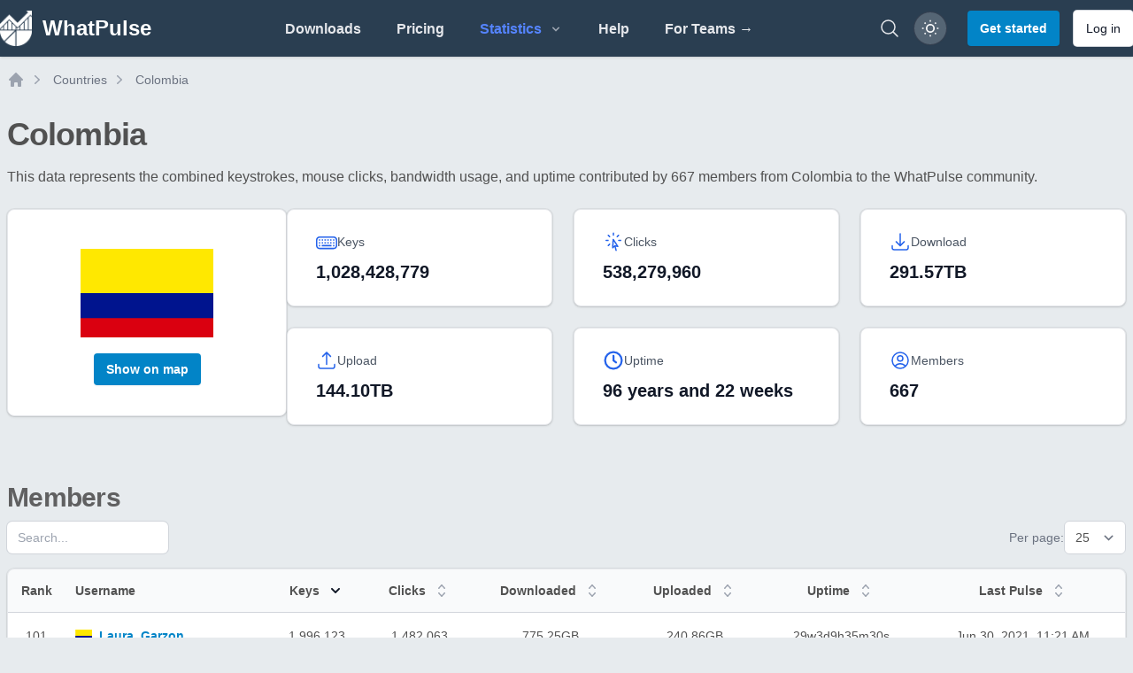

--- FILE ---
content_type: text/css
request_url: https://whatpulse.org/assets/build/assets/app-efd24081.css
body_size: 78621
content:
.tooltip-element[data-popper-placement^=top]{margin-bottom:8px}.tooltip-element[data-popper-placement^=bottom]{margin-top:8px}.tooltip-element[data-popper-placement^=left]{margin-right:8px}.tooltip-element[data-popper-placement^=right]{margin-left:8px}.tooltip-caret{position:absolute;height:0px;width:0px;border-width:5px;border-color:transparent}.tooltip-element[data-popper-placement^=top] .tooltip-caret{transform:translate(-50%);left:50%;bottom:-5px;border-bottom-width:0px;--tw-border-opacity: 1;border-top-color:rgb(55 65 81 / var(--tw-border-opacity))}.tooltip-element[data-popper-placement^=bottom] .tooltip-caret{transform:translate(-50%);left:50%;top:-5px;border-top-width:0px;--tw-border-opacity: 1;border-bottom-color:rgb(55 65 81 / var(--tw-border-opacity))}.tooltip-element[data-popper-placement^=right] .tooltip-caret{transform:translateY(-50%);top:50%;left:-5px;border-left-width:0px;--tw-border-opacity: 1;border-right-color:rgb(55 65 81 / var(--tw-border-opacity))}.tooltip-element[data-popper-placement^=left] .tooltip-caret{transform:translateY(-50%);top:50%;right:-5px;border-right-width:0px;--tw-border-opacity: 1;border-left-color:rgb(55 65 81 / var(--tw-border-opacity))}.fib,.fi{background-size:contain;background-position:50%;background-repeat:no-repeat}.fi{position:relative;display:inline-block;width:1.333333em;line-height:1em}.fi:before{content:"\a0"}.fi.fis{width:1em}.fi-xx{background-image:url(/build/assets/xx-5f776f5b.svg)}.fi-xx.fis{background-image:url(/build/assets/xx-84717c7a.svg)}.fi-ad{background-image:url(/build/assets/ad-1914f0d7.svg)}.fi-ad.fis{background-image:url(/build/assets/ad-ca1937c7.svg)}.fi-ae{background-image:url(/build/assets/ae-3bc52a4a.svg)}.fi-ae.fis{background-image:url(/build/assets/ae-ad238db3.svg)}.fi-af{background-image:url(/build/assets/af-313a7dd8.svg)}.fi-af.fis{background-image:url(/build/assets/af-0232e355.svg)}.fi-ag{background-image:url(/build/assets/ag-13128213.svg)}.fi-ag.fis{background-image:url(/build/assets/ag-00232b7b.svg)}.fi-ai{background-image:url(/build/assets/ai-974c6af4.svg)}.fi-ai.fis{background-image:url(/build/assets/ai-3740d9b9.svg)}.fi-al{background-image:url(/build/assets/al-4ae4d295.svg)}.fi-al.fis{background-image:url(/build/assets/al-04b5d48a.svg)}.fi-am{background-image:url(/build/assets/am-efb6cdaa.svg)}.fi-am.fis{background-image:url(/build/assets/am-57edcffa.svg)}.fi-ao{background-image:url(/build/assets/ao-3a4b1f9b.svg)}.fi-ao.fis{background-image:url(/build/assets/ao-b545e441.svg)}.fi-aq{background-image:url(/build/assets/aq-1cdfb744.svg)}.fi-aq.fis{background-image:url(/build/assets/aq-adec3636.svg)}.fi-ar{background-image:url(/build/assets/ar-da39bfbe.svg)}.fi-ar.fis{background-image:url(/build/assets/ar-cb6050f5.svg)}.fi-as{background-image:url(/build/assets/as-6f356d18.svg)}.fi-as.fis{background-image:url(/build/assets/as-8d56ddc7.svg)}.fi-at{background-image:url(/build/assets/at-c0e5cb3c.svg)}.fi-at.fis{background-image:url(/build/assets/at-9ad44039.svg)}.fi-au{background-image:url(/build/assets/au-cbb2206c.svg)}.fi-au.fis{background-image:url(/build/assets/au-1e6796ab.svg)}.fi-aw{background-image:url(/build/assets/aw-6cabd939.svg)}.fi-aw.fis{background-image:url(/build/assets/aw-e3a9f113.svg)}.fi-ax{background-image:url(/build/assets/ax-1f2bddd3.svg)}.fi-ax.fis{background-image:url(/build/assets/ax-4702b3f0.svg)}.fi-az{background-image:url(/build/assets/az-33ad245b.svg)}.fi-az.fis{background-image:url(/build/assets/az-270a8348.svg)}.fi-ba{background-image:url(/build/assets/ba-b321fe9b.svg)}.fi-ba.fis{background-image:url(/build/assets/ba-07eced7b.svg)}.fi-bb{background-image:url(/build/assets/bb-46cfd88a.svg)}.fi-bb.fis{background-image:url(/build/assets/bb-065d1a0c.svg)}.fi-bd{background-image:url(/build/assets/bd-1aabb4a7.svg)}.fi-bd.fis{background-image:url(/build/assets/bd-90f8f20e.svg)}.fi-be{background-image:url(/build/assets/be-d6aff6fa.svg)}.fi-be.fis{background-image:url(/build/assets/be-ba60828a.svg)}.fi-bf{background-image:url(/build/assets/bf-606b17ad.svg)}.fi-bf.fis{background-image:url(/build/assets/bf-62cdc2bd.svg)}.fi-bg{background-image:url(/build/assets/bg-b6d979fc.svg)}.fi-bg.fis{background-image:url(/build/assets/bg-4943a69e.svg)}.fi-bh{background-image:url(/build/assets/bh-7a519f58.svg)}.fi-bh.fis{background-image:url(/build/assets/bh-102fe27e.svg)}.fi-bi{background-image:url(/build/assets/bi-5ef1a56b.svg)}.fi-bi.fis{background-image:url(/build/assets/bi-9508881d.svg)}.fi-bj{background-image:url(/build/assets/bj-0a46cbae.svg)}.fi-bj.fis{background-image:url(/build/assets/bj-2cbd6426.svg)}.fi-bl{background-image:url(/build/assets/bl-d511eb84.svg)}.fi-bl.fis{background-image:url(/build/assets/bl-025f596f.svg)}.fi-bm{background-image:url(/build/assets/bm-65e4636a.svg)}.fi-bm.fis{background-image:url(/build/assets/bm-130ba5ef.svg)}.fi-bn{background-image:url(/build/assets/bn-4fc01eb8.svg)}.fi-bn.fis{background-image:url(/build/assets/bn-df47fa9c.svg)}.fi-bo{background-image:url(/build/assets/bo-ee1075eb.svg)}.fi-bo.fis{background-image:url(/build/assets/bo-d388615d.svg)}.fi-bq{background-image:url(/build/assets/bq-23881e6c.svg)}.fi-bq.fis{background-image:url(/build/assets/bq-83723941.svg)}.fi-br{background-image:url(/build/assets/br-b0a91282.svg)}.fi-br.fis{background-image:url(/build/assets/br-575ab789.svg)}.fi-bs{background-image:url(/build/assets/bs-1f179c39.svg)}.fi-bs.fis{background-image:url(/build/assets/bs-58cdb6c9.svg)}.fi-bt{background-image:url(/build/assets/bt-05ff0d4d.svg)}.fi-bt.fis{background-image:url(/build/assets/bt-b2582c2c.svg)}.fi-bv{background-image:url(/build/assets/bv-d972d58c.svg)}.fi-bv.fis{background-image:url(/build/assets/bv-342b164c.svg)}.fi-bw{background-image:url(/build/assets/bw-180bfa4e.svg)}.fi-bw.fis{background-image:url(/build/assets/bw-6c89aad0.svg)}.fi-by{background-image:url(/build/assets/by-a1efa44a.svg)}.fi-by.fis{background-image:url(/build/assets/by-821cf655.svg)}.fi-bz{background-image:url(/build/assets/bz-9aef8f4e.svg)}.fi-bz.fis{background-image:url(/build/assets/bz-ecada956.svg)}.fi-ca{background-image:url(/build/assets/ca-345ec9da.svg)}.fi-ca.fis{background-image:url(/build/assets/ca-f2b1a3d9.svg)}.fi-cc{background-image:url(/build/assets/cc-57265e7c.svg)}.fi-cc.fis{background-image:url(/build/assets/cc-efbeb0cd.svg)}.fi-cd{background-image:url(/build/assets/cd-ad93c1af.svg)}.fi-cd.fis{background-image:url(/build/assets/cd-64c360bd.svg)}.fi-cf{background-image:url(/build/assets/cf-1b58dc20.svg)}.fi-cf.fis{background-image:url(/build/assets/cf-2e16b1cf.svg)}.fi-cg{background-image:url(/build/assets/cg-628dcfc7.svg)}.fi-cg.fis{background-image:url(/build/assets/cg-9accb522.svg)}.fi-ch{background-image:url(/build/assets/ch-ac676cd3.svg)}.fi-ch.fis{background-image:url(/build/assets/ch-be4b8257.svg)}.fi-ci{background-image:url(/build/assets/ci-4ecfea70.svg)}.fi-ci.fis{background-image:url(/build/assets/ci-c3f20b8e.svg)}.fi-ck{background-image:url(/build/assets/ck-b17c039f.svg)}.fi-ck.fis{background-image:url(/build/assets/ck-e5457495.svg)}.fi-cl{background-image:url(/build/assets/cl-bcf0ccdf.svg)}.fi-cl.fis{background-image:url(/build/assets/cl-b1ef63f1.svg)}.fi-cm{background-image:url(/build/assets/cm-c9a327dc.svg)}.fi-cm.fis{background-image:url(/build/assets/cm-0899a610.svg)}.fi-cn{background-image:url(/build/assets/cn-981da9bd.svg)}.fi-cn.fis{background-image:url(/build/assets/cn-b63401f4.svg)}.fi-co{background-image:url(/build/assets/co-6bab3c96.svg)}.fi-co.fis{background-image:url(/build/assets/co-596558a2.svg)}.fi-cr{background-image:url(/build/assets/cr-4775ef01.svg)}.fi-cr.fis{background-image:url(/build/assets/cr-b70b33c4.svg)}.fi-cu{background-image:url(/build/assets/cu-15013e0b.svg)}.fi-cu.fis{background-image:url(/build/assets/cu-0234085b.svg)}.fi-cv{background-image:url(/build/assets/cv-2fa67e0a.svg)}.fi-cv.fis{background-image:url(/build/assets/cv-1f908f34.svg)}.fi-cw{background-image:url(/build/assets/cw-c845d0ca.svg)}.fi-cw.fis{background-image:url(/build/assets/cw-f4df53da.svg)}.fi-cx{background-image:url(/build/assets/cx-316d0119.svg)}.fi-cx.fis{background-image:url(/build/assets/cx-a799a916.svg)}.fi-cy{background-image:url(/build/assets/cy-d2ddf86c.svg)}.fi-cy.fis{background-image:url(/build/assets/cy-eea7f79e.svg)}.fi-cz{background-image:url(/build/assets/cz-d601fcc2.svg)}.fi-cz.fis{background-image:url(/build/assets/cz-5a462b5f.svg)}.fi-de{background-image:url(/build/assets/de-efd480af.svg)}.fi-de.fis{background-image:url(/build/assets/de-c02c7eec.svg)}.fi-dj{background-image:url(/build/assets/dj-2a22d382.svg)}.fi-dj.fis{background-image:url(/build/assets/dj-84b1dd7e.svg)}.fi-dk{background-image:url(/build/assets/dk-d2847c0b.svg)}.fi-dk.fis{background-image:url(/build/assets/dk-4d7c9c44.svg)}.fi-dm{background-image:url(/build/assets/dm-0a4bf1a2.svg)}.fi-dm.fis{background-image:url(/build/assets/dm-c279396d.svg)}.fi-do{background-image:url(/build/assets/do-02e5f5ef.svg)}.fi-do.fis{background-image:url(/build/assets/do-0079b41e.svg)}.fi-dz{background-image:url(/build/assets/dz-9ea0cf93.svg)}.fi-dz.fis{background-image:url(/build/assets/dz-73f56cc7.svg)}.fi-ec{background-image:url(/build/assets/ec-4472b061.svg)}.fi-ec.fis{background-image:url(/build/assets/ec-398a104d.svg)}.fi-ee{background-image:url(/build/assets/ee-25642310.svg)}.fi-ee.fis{background-image:url(/build/assets/ee-9fbc0f51.svg)}.fi-eg{background-image:url(/build/assets/eg-3f85d1d2.svg)}.fi-eg.fis{background-image:url(/build/assets/eg-000845fe.svg)}.fi-eh{background-image:url(/build/assets/eh-a957f2ae.svg)}.fi-eh.fis{background-image:url(/build/assets/eh-cc2bf737.svg)}.fi-er{background-image:url(/build/assets/er-64c98a80.svg)}.fi-er.fis{background-image:url(/build/assets/er-7afdecc6.svg)}.fi-es{background-image:url(/build/assets/es-f9cfaff8.svg)}.fi-es.fis{background-image:url(/build/assets/es-5b25031d.svg)}.fi-et{background-image:url(/build/assets/et-43d5922f.svg)}.fi-et.fis{background-image:url(/build/assets/et-e3751fb4.svg)}.fi-fi{background-image:url(/build/assets/fi-012edd98.svg)}.fi-fi.fis{background-image:url(/build/assets/fi-f4064089.svg)}.fi-fj{background-image:url(/build/assets/fj-b23cbee8.svg)}.fi-fj.fis{background-image:url(/build/assets/fj-21b1a9fa.svg)}.fi-fk{background-image:url(/build/assets/fk-34676ede.svg)}.fi-fk.fis{background-image:url(/build/assets/fk-223b7bbc.svg)}.fi-fm{background-image:url(/build/assets/fm-23db3e9f.svg)}.fi-fm.fis{background-image:url(/build/assets/fm-3113102b.svg)}.fi-fo{background-image:url(/build/assets/fo-ec85991b.svg)}.fi-fo.fis{background-image:url(/build/assets/fo-40e76821.svg)}.fi-fr{background-image:url(/build/assets/fr-8cdacc8d.svg)}.fi-fr.fis{background-image:url(/build/assets/fr-5cdc5047.svg)}.fi-ga{background-image:url(/build/assets/ga-f7b775c4.svg)}.fi-ga.fis{background-image:url(/build/assets/ga-cb2951db.svg)}.fi-gb{background-image:url(/build/assets/gb-c8be1e72.svg)}.fi-gb.fis{background-image:url(/build/assets/gb-c9024642.svg)}.fi-gd{background-image:url(/build/assets/gd-eecc1f13.svg)}.fi-gd.fis{background-image:url(/build/assets/gd-95cb79d0.svg)}.fi-ge{background-image:url(/build/assets/ge-0280a127.svg)}.fi-ge.fis{background-image:url(/build/assets/ge-05f9a3cb.svg)}.fi-gf{background-image:url(/build/assets/gf-cb5464e2.svg)}.fi-gf.fis{background-image:url(/build/assets/gf-7643aaa7.svg)}.fi-gg{background-image:url(/build/assets/gg-ea806b48.svg)}.fi-gg.fis{background-image:url(/build/assets/gg-ca797ce5.svg)}.fi-gh{background-image:url(/build/assets/gh-53c55ca4.svg)}.fi-gh.fis{background-image:url(/build/assets/gh-5797d82d.svg)}.fi-gi{background-image:url(/build/assets/gi-483f5768.svg)}.fi-gi.fis{background-image:url(/build/assets/gi-be47ba3f.svg)}.fi-gl{background-image:url(/build/assets/gl-15a60b07.svg)}.fi-gl.fis{background-image:url(/build/assets/gl-debe7773.svg)}.fi-gm{background-image:url(/build/assets/gm-2aa3fad4.svg)}.fi-gm.fis{background-image:url(/build/assets/gm-726e760b.svg)}.fi-gn{background-image:url(/build/assets/gn-ee01e7dd.svg)}.fi-gn.fis{background-image:url(/build/assets/gn-8d20e686.svg)}.fi-gp{background-image:url(/build/assets/gp-ee9d78d0.svg)}.fi-gp.fis{background-image:url(/build/assets/gp-5f0e3566.svg)}.fi-gq{background-image:url(/build/assets/gq-61ddf0a9.svg)}.fi-gq.fis{background-image:url(/build/assets/gq-d9554523.svg)}.fi-gr{background-image:url(/build/assets/gr-a184070f.svg)}.fi-gr.fis{background-image:url(/build/assets/gr-a4519d98.svg)}.fi-gs{background-image:url(/build/assets/gs-71b1be86.svg)}.fi-gs.fis{background-image:url(/build/assets/gs-5f9e0729.svg)}.fi-gt{background-image:url(/build/assets/gt-a20814d0.svg)}.fi-gt.fis{background-image:url(/build/assets/gt-a3c7e6a8.svg)}.fi-gu{background-image:url(/build/assets/gu-f49a02cc.svg)}.fi-gu.fis{background-image:url(/build/assets/gu-7f53fc76.svg)}.fi-gw{background-image:url(/build/assets/gw-6b81a234.svg)}.fi-gw.fis{background-image:url(/build/assets/gw-8838eee6.svg)}.fi-gy{background-image:url(/build/assets/gy-5bd7a7b3.svg)}.fi-gy.fis{background-image:url(/build/assets/gy-4564fd57.svg)}.fi-hk{background-image:url(/build/assets/hk-d9d142b2.svg)}.fi-hk.fis{background-image:url(/build/assets/hk-cb99edfd.svg)}.fi-hm{background-image:url(/build/assets/hm-b57fb521.svg)}.fi-hm.fis{background-image:url(/build/assets/hm-6c716b74.svg)}.fi-hn{background-image:url(/build/assets/hn-67130fa0.svg)}.fi-hn.fis{background-image:url(/build/assets/hn-545c93c9.svg)}.fi-hr{background-image:url(/build/assets/hr-3c98eae5.svg)}.fi-hr.fis{background-image:url(/build/assets/hr-8bdbc317.svg)}.fi-ht{background-image:url(/build/assets/ht-d45f0285.svg)}.fi-ht.fis{background-image:url(/build/assets/ht-648e31fd.svg)}.fi-hu{background-image:url(/build/assets/hu-ffc4edd5.svg)}.fi-hu.fis{background-image:url(/build/assets/hu-9e6bc6d7.svg)}.fi-id{background-image:url(/build/assets/id-5cd3acc4.svg)}.fi-id.fis{background-image:url(/build/assets/id-b8cd30f2.svg)}.fi-ie{background-image:url(/build/assets/ie-f82568d7.svg)}.fi-ie.fis{background-image:url(/build/assets/ie-860168f5.svg)}.fi-il{background-image:url(/build/assets/il-04a099ac.svg)}.fi-il.fis{background-image:url(/build/assets/il-8cf0b4af.svg)}.fi-im{background-image:url(/build/assets/im-6edaeb06.svg)}.fi-im.fis{background-image:url(/build/assets/im-89a2a18e.svg)}.fi-in{background-image:url(/build/assets/in-91185efa.svg)}.fi-in.fis{background-image:url(/build/assets/in-455c32f2.svg)}.fi-io{background-image:url(/build/assets/io-3b827053.svg)}.fi-io.fis{background-image:url(/build/assets/io-d6e97096.svg)}.fi-iq{background-image:url(/build/assets/iq-073b0711.svg)}.fi-iq.fis{background-image:url(/build/assets/iq-5564cc73.svg)}.fi-ir{background-image:url(/build/assets/ir-cb363e09.svg)}.fi-ir.fis{background-image:url(/build/assets/ir-7b4bc769.svg)}.fi-is{background-image:url(/build/assets/is-4ef2de6f.svg)}.fi-is.fis{background-image:url(/build/assets/is-e1e1c200.svg)}.fi-it{background-image:url(/build/assets/it-9fa88118.svg)}.fi-it.fis{background-image:url(/build/assets/it-03086f2e.svg)}.fi-je{background-image:url(/build/assets/je-200badc2.svg)}.fi-je.fis{background-image:url(/build/assets/je-994ec967.svg)}.fi-jm{background-image:url(/build/assets/jm-f837df1a.svg)}.fi-jm.fis{background-image:url(/build/assets/jm-43b63284.svg)}.fi-jo{background-image:url(/build/assets/jo-e3a570d5.svg)}.fi-jo.fis{background-image:url(/build/assets/jo-0ec98db3.svg)}.fi-jp{background-image:url(/build/assets/jp-bfea80ba.svg)}.fi-jp.fis{background-image:url(/build/assets/jp-2bd3a486.svg)}.fi-ke{background-image:url(/build/assets/ke-699163d8.svg)}.fi-ke.fis{background-image:url(/build/assets/ke-f572211e.svg)}.fi-kg{background-image:url(/build/assets/kg-b0cf3e68.svg)}.fi-kg.fis{background-image:url(/build/assets/kg-e2acd961.svg)}.fi-kh{background-image:url(/build/assets/kh-21a96816.svg)}.fi-kh.fis{background-image:url(/build/assets/kh-ca56fe9d.svg)}.fi-ki{background-image:url(/build/assets/ki-01206661.svg)}.fi-ki.fis{background-image:url(/build/assets/ki-7449c0be.svg)}.fi-km{background-image:url(/build/assets/km-81e1befb.svg)}.fi-km.fis{background-image:url(/build/assets/km-6b31a152.svg)}.fi-kn{background-image:url(/build/assets/kn-0832acb7.svg)}.fi-kn.fis{background-image:url(/build/assets/kn-dc5eff37.svg)}.fi-kp{background-image:url(/build/assets/kp-f79bc8b6.svg)}.fi-kp.fis{background-image:url(/build/assets/kp-f5c28e4f.svg)}.fi-kr{background-image:url(/build/assets/kr-7a6cd5b5.svg)}.fi-kr.fis{background-image:url(/build/assets/kr-b6296bfd.svg)}.fi-kw{background-image:url(/build/assets/kw-172a4281.svg)}.fi-kw.fis{background-image:url(/build/assets/kw-adea2b13.svg)}.fi-ky{background-image:url(/build/assets/ky-a15e10f1.svg)}.fi-ky.fis{background-image:url(/build/assets/ky-e6c94ec4.svg)}.fi-kz{background-image:url(/build/assets/kz-381b22e4.svg)}.fi-kz.fis{background-image:url(/build/assets/kz-4cfea675.svg)}.fi-la{background-image:url(/build/assets/la-da591b98.svg)}.fi-la.fis{background-image:url(/build/assets/la-db27f2de.svg)}.fi-lb{background-image:url(/build/assets/lb-94b12b3f.svg)}.fi-lb.fis{background-image:url(/build/assets/lb-a6977d89.svg)}.fi-lc{background-image:url(/build/assets/lc-99645e00.svg)}.fi-lc.fis{background-image:url(/build/assets/lc-f967e635.svg)}.fi-li{background-image:url(/build/assets/li-77a33513.svg)}.fi-li.fis{background-image:url(/build/assets/li-6d84c94c.svg)}.fi-lk{background-image:url(/build/assets/lk-ed3eee24.svg)}.fi-lk.fis{background-image:url(/build/assets/lk-e73e2c43.svg)}.fi-lr{background-image:url(/build/assets/lr-69f2ce4b.svg)}.fi-lr.fis{background-image:url(/build/assets/lr-144dca7c.svg)}.fi-ls{background-image:url(/build/assets/ls-83d2e415.svg)}.fi-ls.fis{background-image:url(/build/assets/ls-a9f631a2.svg)}.fi-lt{background-image:url(/build/assets/lt-dc040199.svg)}.fi-lt.fis{background-image:url(/build/assets/lt-8ef0e9cb.svg)}.fi-lu{background-image:url(/build/assets/lu-a0a530e3.svg)}.fi-lu.fis{background-image:url(/build/assets/lu-02b43c1a.svg)}.fi-lv{background-image:url(/build/assets/lv-15d4e812.svg)}.fi-lv.fis{background-image:url(/build/assets/lv-f4e0567e.svg)}.fi-ly{background-image:url(/build/assets/ly-47d96b6e.svg)}.fi-ly.fis{background-image:url(/build/assets/ly-66bc7151.svg)}.fi-ma{background-image:url(/build/assets/ma-28cfcdec.svg)}.fi-ma.fis{background-image:url(/build/assets/ma-8f1a0be2.svg)}.fi-mc{background-image:url(/build/assets/mc-690c23fe.svg)}.fi-mc.fis{background-image:url(/build/assets/mc-c3aaba7e.svg)}.fi-md{background-image:url(/build/assets/md-987ca12a.svg)}.fi-md.fis{background-image:url(/build/assets/md-69fa1216.svg)}.fi-me{background-image:url(/build/assets/me-d284332e.svg)}.fi-me.fis{background-image:url(/build/assets/me-98399037.svg)}.fi-mf{background-image:url(/build/assets/mf-137b371d.svg)}.fi-mf.fis{background-image:url(/build/assets/mf-65d7d1af.svg)}.fi-mg{background-image:url(/build/assets/mg-59246c21.svg)}.fi-mg.fis{background-image:url(/build/assets/mg-f16ffe66.svg)}.fi-mh{background-image:url(/build/assets/mh-96d7c0b9.svg)}.fi-mh.fis{background-image:url(/build/assets/mh-e0445f99.svg)}.fi-mk{background-image:url(/build/assets/mk-22488dc8.svg)}.fi-mk.fis{background-image:url(/build/assets/mk-8faba052.svg)}.fi-ml{background-image:url(/build/assets/ml-49e84081.svg)}.fi-ml.fis{background-image:url(/build/assets/ml-34021383.svg)}.fi-mm{background-image:url(/build/assets/mm-c0b2e23a.svg)}.fi-mm.fis{background-image:url(/build/assets/mm-ea2756fc.svg)}.fi-mn{background-image:url(/build/assets/mn-92d54225.svg)}.fi-mn.fis{background-image:url(/build/assets/mn-f5f4048c.svg)}.fi-mo{background-image:url(/build/assets/mo-e1f783f6.svg)}.fi-mo.fis{background-image:url(/build/assets/mo-490b6c6d.svg)}.fi-mp{background-image:url(/build/assets/mp-fffb725b.svg)}.fi-mp.fis{background-image:url(/build/assets/mp-147f0be5.svg)}.fi-mq{background-image:url(/build/assets/mq-94315e14.svg)}.fi-mq.fis{background-image:url(/build/assets/mq-e58f7279.svg)}.fi-mr{background-image:url(/build/assets/mr-ea338a9f.svg)}.fi-mr.fis{background-image:url(/build/assets/mr-21c0cd8c.svg)}.fi-ms{background-image:url(/build/assets/ms-c5d14004.svg)}.fi-ms.fis{background-image:url(/build/assets/ms-59f0b967.svg)}.fi-mt{background-image:url(/build/assets/mt-a2ad157e.svg)}.fi-mt.fis{background-image:url(/build/assets/mt-9488845c.svg)}.fi-mu{background-image:url(/build/assets/mu-51f86810.svg)}.fi-mu.fis{background-image:url(/build/assets/mu-3a73b077.svg)}.fi-mv{background-image:url(/build/assets/mv-5546d527.svg)}.fi-mv.fis{background-image:url(/build/assets/mv-ecc358a3.svg)}.fi-mw{background-image:url(/build/assets/mw-29a3e705.svg)}.fi-mw.fis{background-image:url(/build/assets/mw-ab8e10a9.svg)}.fi-mx{background-image:url(/build/assets/mx-9dbc8ad8.svg)}.fi-mx.fis{background-image:url(/build/assets/mx-4768f4c4.svg)}.fi-my{background-image:url(/build/assets/my-bb30e84a.svg)}.fi-my.fis{background-image:url(/build/assets/my-85523918.svg)}.fi-mz{background-image:url(/build/assets/mz-ad91c2f8.svg)}.fi-mz.fis{background-image:url(/build/assets/mz-aa3b3d62.svg)}.fi-na{background-image:url(/build/assets/na-caa43fcd.svg)}.fi-na.fis{background-image:url(/build/assets/na-eee4a9b1.svg)}.fi-nc{background-image:url(/build/assets/nc-962f9b91.svg)}.fi-nc.fis{background-image:url(/build/assets/nc-df2abea6.svg)}.fi-ne{background-image:url(/build/assets/ne-4b91653d.svg)}.fi-ne.fis{background-image:url(/build/assets/ne-c92686fc.svg)}.fi-nf{background-image:url(/build/assets/nf-c42c0423.svg)}.fi-nf.fis{background-image:url(/build/assets/nf-704e4087.svg)}.fi-ng{background-image:url(/build/assets/ng-b7a2a45a.svg)}.fi-ng.fis{background-image:url(/build/assets/ng-a41dbb75.svg)}.fi-ni{background-image:url(/build/assets/ni-b9dfe1fc.svg)}.fi-ni.fis{background-image:url(/build/assets/ni-4cd79f2d.svg)}.fi-nl{background-image:url(/build/assets/nl-8f691f17.svg)}.fi-nl.fis{background-image:url(/build/assets/nl-d99b87e8.svg)}.fi-no{background-image:url(/build/assets/no-ceea17af.svg)}.fi-no.fis{background-image:url(/build/assets/no-55fc1564.svg)}.fi-np{background-image:url(/build/assets/np-b84c02e2.svg)}.fi-np.fis{background-image:url(/build/assets/np-ba25a925.svg)}.fi-nr{background-image:url(/build/assets/nr-f1de4b06.svg)}.fi-nr.fis{background-image:url(/build/assets/nr-c0fc69e7.svg)}.fi-nu{background-image:url(/build/assets/nu-835c94f3.svg)}.fi-nu.fis{background-image:url(/build/assets/nu-93e802ac.svg)}.fi-nz{background-image:url(/build/assets/nz-794a2c8c.svg)}.fi-nz.fis{background-image:url(/build/assets/nz-9e6e1d5e.svg)}.fi-om{background-image:url(/build/assets/om-3204f5aa.svg)}.fi-om.fis{background-image:url(/build/assets/om-f2a82576.svg)}.fi-pa{background-image:url(/build/assets/pa-6181586e.svg)}.fi-pa.fis{background-image:url(/build/assets/pa-0a61ba05.svg)}.fi-pe{background-image:url(/build/assets/pe-e9dd299d.svg)}.fi-pe.fis{background-image:url(/build/assets/pe-c9852484.svg)}.fi-pf{background-image:url(/build/assets/pf-67391766.svg)}.fi-pf.fis{background-image:url(/build/assets/pf-5de180b9.svg)}.fi-pg{background-image:url(/build/assets/pg-43e49233.svg)}.fi-pg.fis{background-image:url(/build/assets/pg-c269210a.svg)}.fi-ph{background-image:url(/build/assets/ph-c3bd5e08.svg)}.fi-ph.fis{background-image:url(/build/assets/ph-dfbd8f17.svg)}.fi-pk{background-image:url(/build/assets/pk-89e851c0.svg)}.fi-pk.fis{background-image:url(/build/assets/pk-0e6af6f3.svg)}.fi-pl{background-image:url(/build/assets/pl-369bb3e1.svg)}.fi-pl.fis{background-image:url(/build/assets/pl-698cda1f.svg)}.fi-pm{background-image:url(/build/assets/pm-10cc79ca.svg)}.fi-pm.fis{background-image:url(/build/assets/pm-498e2e96.svg)}.fi-pn{background-image:url(/build/assets/pn-b647b2f7.svg)}.fi-pn.fis{background-image:url(/build/assets/pn-ca5c95d6.svg)}.fi-pr{background-image:url(/build/assets/pr-968c343f.svg)}.fi-pr.fis{background-image:url(/build/assets/pr-044ecbaa.svg)}.fi-ps{background-image:url(/build/assets/ps-5d95ca75.svg)}.fi-ps.fis{background-image:url(/build/assets/ps-9f13a501.svg)}.fi-pt{background-image:url(/build/assets/pt-a7a2cf0b.svg)}.fi-pt.fis{background-image:url(/build/assets/pt-447e9ee9.svg)}.fi-pw{background-image:url(/build/assets/pw-a61ab9d9.svg)}.fi-pw.fis{background-image:url(/build/assets/pw-77185a59.svg)}.fi-py{background-image:url(/build/assets/py-fe096847.svg)}.fi-py.fis{background-image:url(/build/assets/py-da9d1c90.svg)}.fi-qa{background-image:url(/build/assets/qa-fb955ef3.svg)}.fi-qa.fis{background-image:url(/build/assets/qa-d151a4cb.svg)}.fi-re{background-image:url(/build/assets/re-7b5a5202.svg)}.fi-re.fis{background-image:url(/build/assets/re-a5347d1a.svg)}.fi-ro{background-image:url(/build/assets/ro-17a3a747.svg)}.fi-ro.fis{background-image:url(/build/assets/ro-b56a867a.svg)}.fi-rs{background-image:url(/build/assets/rs-b6e08e2e.svg)}.fi-rs.fis{background-image:url(/build/assets/rs-4dbe08eb.svg)}.fi-ru{background-image:url(/build/assets/ru-7100aaae.svg)}.fi-ru.fis{background-image:url(/build/assets/ru-b89b2309.svg)}.fi-rw{background-image:url(/build/assets/rw-9512100a.svg)}.fi-rw.fis{background-image:url(/build/assets/rw-ada409bb.svg)}.fi-sa{background-image:url(/build/assets/sa-5738c8cf.svg)}.fi-sa.fis{background-image:url(/build/assets/sa-fb8db5b7.svg)}.fi-sb{background-image:url(/build/assets/sb-b34eabf3.svg)}.fi-sb.fis{background-image:url(/build/assets/sb-d089e4d9.svg)}.fi-sc{background-image:url(/build/assets/sc-30cdbe42.svg)}.fi-sc.fis{background-image:url(/build/assets/sc-4363a818.svg)}.fi-sd{background-image:url(/build/assets/sd-25b3fa24.svg)}.fi-sd.fis{background-image:url(/build/assets/sd-61d673be.svg)}.fi-se{background-image:url(/build/assets/se-b3b5071e.svg)}.fi-se.fis{background-image:url(/build/assets/se-73e67d57.svg)}.fi-sg{background-image:url(/build/assets/sg-25de9044.svg)}.fi-sg.fis{background-image:url(/build/assets/sg-4aa6c197.svg)}.fi-sh{background-image:url(/build/assets/sh-559acea1.svg)}.fi-sh.fis{background-image:url(/build/assets/sh-ccb1ab63.svg)}.fi-si{background-image:url(/build/assets/si-3a5e0cac.svg)}.fi-si.fis{background-image:url(/build/assets/si-4eccac5a.svg)}.fi-sj{background-image:url(/build/assets/sj-b60dad0e.svg)}.fi-sj.fis{background-image:url(/build/assets/sj-880802e4.svg)}.fi-sk{background-image:url(/build/assets/sk-578d0693.svg)}.fi-sk.fis{background-image:url(/build/assets/sk-5ad0da47.svg)}.fi-sl{background-image:url(/build/assets/sl-d0c384b0.svg)}.fi-sl.fis{background-image:url(/build/assets/sl-feb8b966.svg)}.fi-sm{background-image:url(/build/assets/sm-fc338863.svg)}.fi-sm.fis{background-image:url(/build/assets/sm-fdae467b.svg)}.fi-sn{background-image:url(/build/assets/sn-6437db13.svg)}.fi-sn.fis{background-image:url(/build/assets/sn-2c7a8737.svg)}.fi-so{background-image:url(/build/assets/so-249e1acb.svg)}.fi-so.fis{background-image:url(/build/assets/so-cdd8759b.svg)}.fi-sr{background-image:url(/build/assets/sr-5194a6af.svg)}.fi-sr.fis{background-image:url(/build/assets/sr-81b54581.svg)}.fi-ss{background-image:url(/build/assets/ss-f7ac7017.svg)}.fi-ss.fis{background-image:url(/build/assets/ss-2f87b259.svg)}.fi-st{background-image:url(/build/assets/st-880c17f9.svg)}.fi-st.fis{background-image:url(/build/assets/st-73d3798d.svg)}.fi-sv{background-image:url(/build/assets/sv-4c2b4e2b.svg)}.fi-sv.fis{background-image:url(/build/assets/sv-7f5a14e1.svg)}.fi-sx{background-image:url(/build/assets/sx-3088bb73.svg)}.fi-sx.fis{background-image:url(/build/assets/sx-737847f4.svg)}.fi-sy{background-image:url(/build/assets/sy-04c5e853.svg)}.fi-sy.fis{background-image:url(/build/assets/sy-fc5abc60.svg)}.fi-sz{background-image:url(/build/assets/sz-5d6399c1.svg)}.fi-sz.fis{background-image:url(/build/assets/sz-4f78b1b7.svg)}.fi-tc{background-image:url(/build/assets/tc-b8d8c689.svg)}.fi-tc.fis{background-image:url(/build/assets/tc-f870a946.svg)}.fi-td{background-image:url(/build/assets/td-19a278fb.svg)}.fi-td.fis{background-image:url(/build/assets/td-f5c38f02.svg)}.fi-tf{background-image:url(/build/assets/tf-0bf7174a.svg)}.fi-tf.fis{background-image:url(/build/assets/tf-9249adfa.svg)}.fi-tg{background-image:url(/build/assets/tg-f52b955f.svg)}.fi-tg.fis{background-image:url(/build/assets/tg-c5c4b191.svg)}.fi-th{background-image:url(/build/assets/th-329cc0d5.svg)}.fi-th.fis{background-image:url(/build/assets/th-bb8a18d6.svg)}.fi-tj{background-image:url(/build/assets/tj-cd1afa98.svg)}.fi-tj.fis{background-image:url(/build/assets/tj-29eb9e2b.svg)}.fi-tk{background-image:url(/build/assets/tk-8040c00b.svg)}.fi-tk.fis{background-image:url(/build/assets/tk-4c433207.svg)}.fi-tl{background-image:url(/build/assets/tl-09c763aa.svg)}.fi-tl.fis{background-image:url(/build/assets/tl-caf45b73.svg)}.fi-tm{background-image:url(/build/assets/tm-378178e3.svg)}.fi-tm.fis{background-image:url(/build/assets/tm-73941c36.svg)}.fi-tn{background-image:url(/build/assets/tn-8e0274e5.svg)}.fi-tn.fis{background-image:url(/build/assets/tn-bddf1a6c.svg)}.fi-to{background-image:url(/build/assets/to-b351703f.svg)}.fi-to.fis{background-image:url(/build/assets/to-8f2f476b.svg)}.fi-tr{background-image:url(/build/assets/tr-256a1d6a.svg)}.fi-tr.fis{background-image:url(/build/assets/tr-d83c3693.svg)}.fi-tt{background-image:url(/build/assets/tt-04c13dcd.svg)}.fi-tt.fis{background-image:url(/build/assets/tt-4be02a2c.svg)}.fi-tv{background-image:url(/build/assets/tv-d94fa5f1.svg)}.fi-tv.fis{background-image:url(/build/assets/tv-7415f816.svg)}.fi-tw{background-image:url(/build/assets/tw-931757f0.svg)}.fi-tw.fis{background-image:url(/build/assets/tw-c04cf00d.svg)}.fi-tz{background-image:url(/build/assets/tz-fd317aba.svg)}.fi-tz.fis{background-image:url(/build/assets/tz-0c1241a5.svg)}.fi-ua{background-image:url(/build/assets/ua-2d869c23.svg)}.fi-ua.fis{background-image:url(/build/assets/ua-fd9ad29b.svg)}.fi-ug{background-image:url(/build/assets/ug-ab6aa03e.svg)}.fi-ug.fis{background-image:url(/build/assets/ug-add8dfbb.svg)}.fi-um{background-image:url(/build/assets/um-60a63330.svg)}.fi-um.fis{background-image:url(/build/assets/um-32796aeb.svg)}.fi-us{background-image:url(/build/assets/us-e7be4240.svg)}.fi-us.fis{background-image:url(/build/assets/us-633325cb.svg)}.fi-uy{background-image:url(/build/assets/uy-47656c0b.svg)}.fi-uy.fis{background-image:url(/build/assets/uy-560c003d.svg)}.fi-uz{background-image:url(/build/assets/uz-62ce6f10.svg)}.fi-uz.fis{background-image:url(/build/assets/uz-8f09f1fe.svg)}.fi-va{background-image:url(/build/assets/va-e0c5f2ab.svg)}.fi-va.fis{background-image:url(/build/assets/va-ef3d65a3.svg)}.fi-vc{background-image:url(/build/assets/vc-4e0a8644.svg)}.fi-vc.fis{background-image:url(/build/assets/vc-31d13bf0.svg)}.fi-ve{background-image:url(/build/assets/ve-5712f1c6.svg)}.fi-ve.fis{background-image:url(/build/assets/ve-9052562f.svg)}.fi-vg{background-image:url(/build/assets/vg-986913de.svg)}.fi-vg.fis{background-image:url(/build/assets/vg-c50b1ba4.svg)}.fi-vi{background-image:url(/build/assets/vi-69e264ec.svg)}.fi-vi.fis{background-image:url(/build/assets/vi-85436b90.svg)}.fi-vn{background-image:url(/build/assets/vn-23550372.svg)}.fi-vn.fis{background-image:url(/build/assets/vn-7b590ecf.svg)}.fi-vu{background-image:url(/build/assets/vu-57d3b67a.svg)}.fi-vu.fis{background-image:url(/build/assets/vu-a4700521.svg)}.fi-wf{background-image:url(/build/assets/wf-ad34db05.svg)}.fi-wf.fis{background-image:url(/build/assets/wf-da8ca66e.svg)}.fi-ws{background-image:url(/build/assets/ws-6b1a7ebc.svg)}.fi-ws.fis{background-image:url(/build/assets/ws-48d15d76.svg)}.fi-ye{background-image:url(/build/assets/ye-4ad43705.svg)}.fi-ye.fis{background-image:url(/build/assets/ye-8ff200c9.svg)}.fi-yt{background-image:url(/build/assets/yt-f6ed4975.svg)}.fi-yt.fis{background-image:url(/build/assets/yt-5a57b00a.svg)}.fi-za{background-image:url(/build/assets/za-1755a5e1.svg)}.fi-za.fis{background-image:url(/build/assets/za-004caac0.svg)}.fi-zm{background-image:url(/build/assets/zm-27535540.svg)}.fi-zm.fis{background-image:url(/build/assets/zm-ac2b6632.svg)}.fi-zw{background-image:url(/build/assets/zw-e27fcdcc.svg)}.fi-zw.fis{background-image:url(/build/assets/zw-ad7a5bcd.svg)}.fi-arab{background-image:url(/build/assets/arab-ad315ef1.svg)}.fi-arab.fis{background-image:url(/build/assets/arab-cd15af82.svg)}.fi-asean{background-image:url(/build/assets/asean-cf29b6a7.svg)}.fi-asean.fis{background-image:url(/build/assets/asean-5df0c11d.svg)}.fi-cefta{background-image:url(/build/assets/cefta-bfefb0f6.svg)}.fi-cefta.fis{background-image:url(/build/assets/cefta-0c277cae.svg)}.fi-cp{background-image:url(/build/assets/cp-bd880fc5.svg)}.fi-cp.fis{background-image:url(/build/assets/cp-7dfc8de4.svg)}.fi-dg{background-image:url(/build/assets/dg-5001a14a.svg)}.fi-dg.fis{background-image:url(/build/assets/dg-35ac8e2d.svg)}.fi-eac{background-image:url(/build/assets/eac-7b4cf0a1.svg)}.fi-eac.fis{background-image:url(/build/assets/eac-017e4170.svg)}.fi-es-ct{background-image:url(/build/assets/es-ct-11229703.svg)}.fi-es-ct.fis{background-image:url(/build/assets/es-ct-95f4033c.svg)}.fi-es-ga{background-image:url(/build/assets/es-ga-4e2fb462.svg)}.fi-es-ga.fis{background-image:url(/build/assets/es-ga-245d1a52.svg)}.fi-es-pv{background-image:url(/build/assets/es-pv-df3beb6c.svg)}.fi-es-pv.fis{background-image:url(/build/assets/es-pv-f608b2f3.svg)}.fi-eu{background-image:url(/build/assets/eu-67040ccd.svg)}.fi-eu.fis{background-image:url(/build/assets/eu-019d50bf.svg)}.fi-gb-eng{background-image:url(/build/assets/gb-eng-53797ba9.svg)}.fi-gb-eng.fis{background-image:url(/build/assets/gb-eng-2dd36838.svg)}.fi-gb-nir{background-image:url(/build/assets/gb-nir-98f52ce8.svg)}.fi-gb-nir.fis{background-image:url(/build/assets/gb-nir-0df06270.svg)}.fi-gb-sct{background-image:url(/build/assets/gb-sct-7b55bce7.svg)}.fi-gb-sct.fis{background-image:url(/build/assets/gb-sct-19ed371e.svg)}.fi-gb-wls{background-image:url(/build/assets/gb-wls-61ad9446.svg)}.fi-gb-wls.fis{background-image:url(/build/assets/gb-wls-f4a5d2e8.svg)}.fi-ic{background-image:url(/build/assets/ic-9a584e04.svg)}.fi-ic.fis{background-image:url(/build/assets/ic-4e5a5e63.svg)}.fi-pc{background-image:url(/build/assets/pc-cd2d7a99.svg)}.fi-pc.fis{background-image:url(/build/assets/pc-d8fd6082.svg)}.fi-sh-ac{background-image:url(/build/assets/sh-ac-6255a020.svg)}.fi-sh-ac.fis{background-image:url(/build/assets/sh-ac-9b67449b.svg)}.fi-sh-hl{background-image:url(/build/assets/sh-hl-043640d8.svg)}.fi-sh-hl.fis{background-image:url(/build/assets/sh-hl-b9a0fba9.svg)}.fi-sh-ta{background-image:url(/build/assets/sh-ta-6dec9556.svg)}.fi-sh-ta.fis{background-image:url(/build/assets/sh-ta-305f501f.svg)}.fi-un{background-image:url(/build/assets/un-c7632022.svg)}.fi-un.fis{background-image:url(/build/assets/un-fceb875f.svg)}.fi-xk{background-image:url(/build/assets/xk-290d7f74.svg)}.fi-xk.fis{background-image:url(/build/assets/xk-2256cd1d.svg)}.fa{font-family:var(--fa-style-family, "Font Awesome 6 Pro");font-weight:var(--fa-style, 900)}.fas,.fass,.far,.fasr,.fal,.fasl,.fat,.fast,.fad,.fadr,.fadl,.fadt,.fasds,.fasdr,.fasdl,.fasdt,.fab,.fa-solid,.fa-regular,.fa-light,.fa-thin,.fa-brands,.fa-classic,.fa-duotone,.fa-sharp,.fa-sharp-duotone,.fa{-moz-osx-font-smoothing:grayscale;-webkit-font-smoothing:antialiased;display:var(--fa-display, inline-block);font-style:normal;font-variant:normal;line-height:1;text-rendering:auto}.fas:before,.fass:before,.far:before,.fasr:before,.fal:before,.fasl:before,.fat:before,.fast:before,.fad:before,.fadr:before,.fadl:before,.fadt:before,.fasds:before,.fasdr:before,.fasdl:before,.fasdt:before,.fab:before,.fa-solid:before,.fa-regular:before,.fa-light:before,.fa-thin:before,.fa-brands:before,.fa-classic:before,.fa-duotone:before,.fa-sharp:before,.fa-sharp-duotone:before,.fa:before{content:var(--fa)}.fad:after,.fa-duotone.fa-solid:after,.fa-duotone:after,.fadr:after,.fa-duotone.fa-regular:after,.fadl:after,.fa-duotone.fa-light:after,.fadt:after,.fa-duotone.fa-thin:after,.fasds:after,.fa-sharp-duotone.fa-solid:after,.fa-sharp-duotone:after,.fasdr:after,.fa-sharp-duotone.fa-regular:after,.fasdl:after,.fa-sharp-duotone.fa-light:after,.fasdt:after,.fa-sharp-duotone.fa-thin:after{content:var(--fa--fa)}.fa-classic.fa-duotone{font-family:"Font Awesome 6 Duotone"}.fass,.fa-sharp,.fad,.fa-duotone,.fasds,.fa-sharp-duotone{font-weight:900}.fa-classic,.fas,.fa-solid,.far,.fa-regular,.fal,.fa-light,.fat,.fa-thin{font-family:"Font Awesome 6 Pro"}.fa-duotone,.fad,.fadr,.fadl,.fadt{font-family:"Font Awesome 6 Duotone"}.fa-brands,.fab{font-family:"Font Awesome 6 Brands"}.fa-sharp,.fass,.fasr,.fasl,.fast{font-family:"Font Awesome 6 Sharp"}.fa-sharp-duotone,.fasds,.fasdr,.fasdl,.fasdt{font-family:"Font Awesome 6 Sharp Duotone"}.fa-1x{font-size:1em}.fa-2x{font-size:2em}.fa-3x{font-size:3em}.fa-4x{font-size:4em}.fa-5x{font-size:5em}.fa-6x{font-size:6em}.fa-7x{font-size:7em}.fa-8x{font-size:8em}.fa-9x{font-size:9em}.fa-10x{font-size:10em}.fa-2xs{font-size:.625em;line-height:.1em;vertical-align:.225em}.fa-xs{font-size:.75em;line-height:.08333em;vertical-align:.125em}.fa-sm{font-size:.875em;line-height:.07143em;vertical-align:.05357em}.fa-lg{font-size:1.25em;line-height:.05em;vertical-align:-.075em}.fa-xl{font-size:1.5em;line-height:.04167em;vertical-align:-.125em}.fa-2xl{font-size:2em;line-height:.03125em;vertical-align:-.1875em}.fa-fw{text-align:center;width:1.25em}.fa-ul{list-style-type:none;margin-left:var(--fa-li-margin, 2.5em);padding-left:0}.fa-ul>li{position:relative}.fa-li{left:calc(-1 * var(--fa-li-width, 2em));position:absolute;text-align:center;width:var(--fa-li-width, 2em);line-height:inherit}.fa-border{border-color:var(--fa-border-color, #eee);border-radius:var(--fa-border-radius, .1em);border-style:var(--fa-border-style, solid);border-width:var(--fa-border-width, .08em);padding:var(--fa-border-padding, .2em .25em .15em)}.fa-pull-left{float:left;margin-right:var(--fa-pull-margin, .3em)}.fa-pull-right{float:right;margin-left:var(--fa-pull-margin, .3em)}.fa-beat{animation-name:fa-beat;animation-delay:var(--fa-animation-delay, 0s);animation-direction:var(--fa-animation-direction, normal);animation-duration:var(--fa-animation-duration, 1s);animation-iteration-count:var(--fa-animation-iteration-count, infinite);animation-timing-function:var(--fa-animation-timing, ease-in-out)}.fa-bounce{animation-name:fa-bounce;animation-delay:var(--fa-animation-delay, 0s);animation-direction:var(--fa-animation-direction, normal);animation-duration:var(--fa-animation-duration, 1s);animation-iteration-count:var(--fa-animation-iteration-count, infinite);animation-timing-function:var(--fa-animation-timing, cubic-bezier(.28, .84, .42, 1))}.fa-fade{animation-name:fa-fade;animation-delay:var(--fa-animation-delay, 0s);animation-direction:var(--fa-animation-direction, normal);animation-duration:var(--fa-animation-duration, 1s);animation-iteration-count:var(--fa-animation-iteration-count, infinite);animation-timing-function:var(--fa-animation-timing, cubic-bezier(.4, 0, .6, 1))}.fa-beat-fade{animation-name:fa-beat-fade;animation-delay:var(--fa-animation-delay, 0s);animation-direction:var(--fa-animation-direction, normal);animation-duration:var(--fa-animation-duration, 1s);animation-iteration-count:var(--fa-animation-iteration-count, infinite);animation-timing-function:var(--fa-animation-timing, cubic-bezier(.4, 0, .6, 1))}.fa-flip{animation-name:fa-flip;animation-delay:var(--fa-animation-delay, 0s);animation-direction:var(--fa-animation-direction, normal);animation-duration:var(--fa-animation-duration, 1s);animation-iteration-count:var(--fa-animation-iteration-count, infinite);animation-timing-function:var(--fa-animation-timing, ease-in-out)}.fa-shake{animation-name:fa-shake;animation-delay:var(--fa-animation-delay, 0s);animation-direction:var(--fa-animation-direction, normal);animation-duration:var(--fa-animation-duration, 1s);animation-iteration-count:var(--fa-animation-iteration-count, infinite);animation-timing-function:var(--fa-animation-timing, linear)}.fa-spin{animation-name:fa-spin;animation-delay:var(--fa-animation-delay, 0s);animation-direction:var(--fa-animation-direction, normal);animation-duration:var(--fa-animation-duration, 2s);animation-iteration-count:var(--fa-animation-iteration-count, infinite);animation-timing-function:var(--fa-animation-timing, linear)}.fa-spin-reverse{--fa-animation-direction: reverse}.fa-pulse,.fa-spin-pulse{animation-name:fa-spin;animation-direction:var(--fa-animation-direction, normal);animation-duration:var(--fa-animation-duration, 1s);animation-iteration-count:var(--fa-animation-iteration-count, infinite);animation-timing-function:var(--fa-animation-timing, steps(8))}@media (prefers-reduced-motion: reduce){.fa-beat,.fa-bounce,.fa-fade,.fa-beat-fade,.fa-flip,.fa-pulse,.fa-shake,.fa-spin,.fa-spin-pulse{animation-delay:-1ms;animation-duration:1ms;animation-iteration-count:1;transition-delay:0s;transition-duration:0s}}@keyframes fa-beat{0%,90%{transform:scale(1)}45%{transform:scale(var(--fa-beat-scale, 1.25))}}@keyframes fa-bounce{0%{transform:scale(1) translateY(0)}10%{transform:scale(var(--fa-bounce-start-scale-x, 1.1),var(--fa-bounce-start-scale-y, .9)) translateY(0)}30%{transform:scale(var(--fa-bounce-jump-scale-x, .9),var(--fa-bounce-jump-scale-y, 1.1)) translateY(var(--fa-bounce-height, -.5em))}50%{transform:scale(var(--fa-bounce-land-scale-x, 1.05),var(--fa-bounce-land-scale-y, .95)) translateY(0)}57%{transform:scale(1) translateY(var(--fa-bounce-rebound, -.125em))}64%{transform:scale(1) translateY(0)}to{transform:scale(1) translateY(0)}}@keyframes fa-fade{50%{opacity:var(--fa-fade-opacity, .4)}}@keyframes fa-beat-fade{0%,to{opacity:var(--fa-beat-fade-opacity, .4);transform:scale(1)}50%{opacity:1;transform:scale(var(--fa-beat-fade-scale, 1.125))}}@keyframes fa-flip{50%{transform:rotate3d(var(--fa-flip-x, 0),var(--fa-flip-y, 1),var(--fa-flip-z, 0),var(--fa-flip-angle, -180deg))}}@keyframes fa-shake{0%{transform:rotate(-15deg)}4%{transform:rotate(15deg)}8%,24%{transform:rotate(-18deg)}12%,28%{transform:rotate(18deg)}16%{transform:rotate(-22deg)}20%{transform:rotate(22deg)}32%{transform:rotate(-12deg)}36%{transform:rotate(12deg)}40%,to{transform:rotate(0)}}@keyframes fa-spin{0%{transform:rotate(0)}to{transform:rotate(360deg)}}.fa-rotate-90{transform:rotate(90deg)}.fa-rotate-180{transform:rotate(180deg)}.fa-rotate-270{transform:rotate(270deg)}.fa-flip-horizontal{transform:scaleX(-1)}.fa-flip-vertical{transform:scaleY(-1)}.fa-flip-both,.fa-flip-horizontal.fa-flip-vertical{transform:scale(-1)}.fa-rotate-by{transform:rotate(var(--fa-rotate-angle, 0))}.fa-stack{display:inline-block;height:2em;line-height:2em;position:relative;vertical-align:middle;width:2.5em}.fa-stack-1x,.fa-stack-2x{left:0;position:absolute;text-align:center;width:100%;z-index:var(--fa-stack-z-index, auto)}.fa-stack-1x{line-height:inherit}.fa-stack-2x{font-size:2em}.fa-inverse{color:var(--fa-inverse, #fff)}.fa-0{--fa: "0";--fa--fa: "00"}.fa-00{--fa: "\e467";--fa--fa: "\e467\e467"}.fa-1{--fa: "1";--fa--fa: "11"}.fa-100{--fa: "\e41c";--fa--fa: "\e41c\e41c"}.fa-2{--fa: "2";--fa--fa: "22"}.fa-3{--fa: "3";--fa--fa: "33"}.fa-360-degrees{--fa: "\e2dc";--fa--fa: "\e2dc\e2dc"}.fa-4{--fa: "4";--fa--fa: "44"}.fa-5{--fa: "5";--fa--fa: "55"}.fa-6{--fa: "6";--fa--fa: "66"}.fa-7{--fa: "7";--fa--fa: "77"}.fa-8{--fa: "8";--fa--fa: "88"}.fa-9{--fa: "9";--fa--fa: "99"}.fa-a{--fa: "A";--fa--fa: "AA"}.fa-abacus{--fa: "\f640";--fa--fa: "\f640\f640"}.fa-accent-grave{--fa: "`";--fa--fa: "``"}.fa-acorn{--fa: "\f6ae";--fa--fa: "\f6ae\f6ae"}.fa-ad{--fa: "\f641";--fa--fa: "\f641\f641"}.fa-add{--fa: "+";--fa--fa: "++"}.fa-address-book{--fa: "\f2b9";--fa--fa: "\f2b9\f2b9"}.fa-address-card{--fa: "\f2bb";--fa--fa: "\f2bb\f2bb"}.fa-adjust{--fa: "\f042";--fa--fa: "\f042\f042"}.fa-air-conditioner{--fa: "\f8f4";--fa--fa: "\f8f4\f8f4"}.fa-air-freshener{--fa: "\f5d0";--fa--fa: "\f5d0\f5d0"}.fa-airplay{--fa: "\e089";--fa--fa: "\e089\e089"}.fa-alarm-clock{--fa: "\f34e";--fa--fa: "\f34e\f34e"}.fa-alarm-exclamation{--fa: "\f843";--fa--fa: "\f843\f843"}.fa-alarm-plus{--fa: "\f844";--fa--fa: "\f844\f844"}.fa-alarm-snooze{--fa: "\f845";--fa--fa: "\f845\f845"}.fa-album{--fa: "\f89f";--fa--fa: "\f89f\f89f"}.fa-album-circle-plus{--fa: "\e48c";--fa--fa: "\e48c\e48c"}.fa-album-circle-user{--fa: "\e48d";--fa--fa: "\e48d\e48d"}.fa-album-collection{--fa: "\f8a0";--fa--fa: "\f8a0\f8a0"}.fa-album-collection-circle-plus{--fa: "\e48e";--fa--fa: "\e48e\e48e"}.fa-album-collection-circle-user{--fa: "\e48f";--fa--fa: "\e48f\e48f"}.fa-alicorn{--fa: "\f6b0";--fa--fa: "\f6b0\f6b0"}.fa-alien{--fa: "\f8f5";--fa--fa: "\f8f5\f8f5"}.fa-alien-8bit,.fa-alien-monster{--fa: "\f8f6";--fa--fa: "\f8f6\f8f6"}.fa-align-center{--fa: "\f037";--fa--fa: "\f037\f037"}.fa-align-justify{--fa: "\f039";--fa--fa: "\f039\f039"}.fa-align-left{--fa: "\f036";--fa--fa: "\f036\f036"}.fa-align-right{--fa: "\f038";--fa--fa: "\f038\f038"}.fa-align-slash{--fa: "\f846";--fa--fa: "\f846\f846"}.fa-allergies{--fa: "\f461";--fa--fa: "\f461\f461"}.fa-alt{--fa: "\e08a";--fa--fa: "\e08a\e08a"}.fa-ambulance{--fa: "\f0f9";--fa--fa: "\f0f9\f0f9"}.fa-american-sign-language-interpreting{--fa: "\f2a3";--fa--fa: "\f2a3\f2a3"}.fa-amp-guitar{--fa: "\f8a1";--fa--fa: "\f8a1\f8a1"}.fa-ampersand{--fa: "&";--fa--fa: "&&"}.fa-analytics{--fa: "\f643";--fa--fa: "\f643\f643"}.fa-anchor{--fa: "\f13d";--fa--fa: "\f13d\f13d"}.fa-anchor-circle-check{--fa: "\e4aa";--fa--fa: "\e4aa\e4aa"}.fa-anchor-circle-exclamation{--fa: "\e4ab";--fa--fa: "\e4ab\e4ab"}.fa-anchor-circle-xmark{--fa: "\e4ac";--fa--fa: "\e4ac\e4ac"}.fa-anchor-lock{--fa: "\e4ad";--fa--fa: "\e4ad\e4ad"}.fa-angel{--fa: "\f779";--fa--fa: "\f779\f779"}.fa-angle{--fa: "\e08c";--fa--fa: "\e08c\e08c"}.fa-angle-90{--fa: "\e08d";--fa--fa: "\e08d\e08d"}.fa-angle-double-down{--fa: "\f103";--fa--fa: "\f103\f103"}.fa-angle-double-left{--fa: "\f100";--fa--fa: "\f100\f100"}.fa-angle-double-right{--fa: "\f101";--fa--fa: "\f101\f101"}.fa-angle-double-up{--fa: "\f102";--fa--fa: "\f102\f102"}.fa-angle-down{--fa: "\f107";--fa--fa: "\f107\f107"}.fa-angle-left{--fa: "\f104";--fa--fa: "\f104\f104"}.fa-angle-right{--fa: "\f105";--fa--fa: "\f105\f105"}.fa-angle-up{--fa: "\f106";--fa--fa: "\f106\f106"}.fa-angles-down{--fa: "\f103";--fa--fa: "\f103\f103"}.fa-angles-left{--fa: "\f100";--fa--fa: "\f100\f100"}.fa-angles-right{--fa: "\f101";--fa--fa: "\f101\f101"}.fa-angles-up{--fa: "\f102";--fa--fa: "\f102\f102"}.fa-angles-up-down{--fa: "\e60d";--fa--fa: "\e60d\e60d"}.fa-angry{--fa: "\f556";--fa--fa: "\f556\f556"}.fa-ankh{--fa: "\f644";--fa--fa: "\f644\f644"}.fa-ant{--fa: "\e680";--fa--fa: "\e680\e680"}.fa-apartment{--fa: "\e468";--fa--fa: "\e468\e468"}.fa-aperture{--fa: "\e2df";--fa--fa: "\e2df\e2df"}.fa-apostrophe{--fa: "'";--fa--fa: "''"}.fa-apple-alt{--fa: "\f5d1";--fa--fa: "\f5d1\f5d1"}.fa-apple-core{--fa: "\e08f";--fa--fa: "\e08f\e08f"}.fa-apple-crate{--fa: "\f6b1";--fa--fa: "\f6b1\f6b1"}.fa-apple-whole{--fa: "\f5d1";--fa--fa: "\f5d1\f5d1"}.fa-archive{--fa: "\f187";--fa--fa: "\f187\f187"}.fa-archway{--fa: "\f557";--fa--fa: "\f557\f557"}.fa-area-chart{--fa: "\f1fe";--fa--fa: "\f1fe\f1fe"}.fa-arrow-alt-circle-down{--fa: "\f358";--fa--fa: "\f358\f358"}.fa-arrow-alt-circle-left{--fa: "\f359";--fa--fa: "\f359\f359"}.fa-arrow-alt-circle-right{--fa: "\f35a";--fa--fa: "\f35a\f35a"}.fa-arrow-alt-circle-up{--fa: "\f35b";--fa--fa: "\f35b\f35b"}.fa-arrow-alt-down{--fa: "\f354";--fa--fa: "\f354\f354"}.fa-arrow-alt-from-bottom{--fa: "\f346";--fa--fa: "\f346\f346"}.fa-arrow-alt-from-left{--fa: "\f347";--fa--fa: "\f347\f347"}.fa-arrow-alt-from-right{--fa: "\f348";--fa--fa: "\f348\f348"}.fa-arrow-alt-from-top{--fa: "\f349";--fa--fa: "\f349\f349"}.fa-arrow-alt-left{--fa: "\f355";--fa--fa: "\f355\f355"}.fa-arrow-alt-right{--fa: "\f356";--fa--fa: "\f356\f356"}.fa-arrow-alt-square-down{--fa: "\f350";--fa--fa: "\f350\f350"}.fa-arrow-alt-square-left{--fa: "\f351";--fa--fa: "\f351\f351"}.fa-arrow-alt-square-right{--fa: "\f352";--fa--fa: "\f352\f352"}.fa-arrow-alt-square-up{--fa: "\f353";--fa--fa: "\f353\f353"}.fa-arrow-alt-to-bottom{--fa: "\f34a";--fa--fa: "\f34a\f34a"}.fa-arrow-alt-to-left{--fa: "\f34b";--fa--fa: "\f34b\f34b"}.fa-arrow-alt-to-right{--fa: "\f34c";--fa--fa: "\f34c\f34c"}.fa-arrow-alt-to-top{--fa: "\f34d";--fa--fa: "\f34d\f34d"}.fa-arrow-alt-up{--fa: "\f357";--fa--fa: "\f357\f357"}.fa-arrow-circle-down{--fa: "\f0ab";--fa--fa: "\f0ab\f0ab"}.fa-arrow-circle-left{--fa: "\f0a8";--fa--fa: "\f0a8\f0a8"}.fa-arrow-circle-right{--fa: "\f0a9";--fa--fa: "\f0a9\f0a9"}.fa-arrow-circle-up{--fa: "\f0aa";--fa--fa: "\f0aa\f0aa"}.fa-arrow-down{--fa: "\f063";--fa--fa: "\f063\f063"}.fa-arrow-down-1-9{--fa: "\f162";--fa--fa: "\f162\f162"}.fa-arrow-down-9-1{--fa: "\f886";--fa--fa: "\f886\f886"}.fa-arrow-down-a-z{--fa: "\f15d";--fa--fa: "\f15d\f15d"}.fa-arrow-down-arrow-up{--fa: "\f883";--fa--fa: "\f883\f883"}.fa-arrow-down-big-small{--fa: "\f88c";--fa--fa: "\f88c\f88c"}.fa-arrow-down-from-arc{--fa: "\e614";--fa--fa: "\e614\e614"}.fa-arrow-down-from-bracket{--fa: "\e667";--fa--fa: "\e667\e667"}.fa-arrow-down-from-dotted-line{--fa: "\e090";--fa--fa: "\e090\e090"}.fa-arrow-down-from-line{--fa: "\f345";--fa--fa: "\f345\f345"}.fa-arrow-down-left{--fa: "\e091";--fa--fa: "\e091\e091"}.fa-arrow-down-left-and-arrow-up-right-to-center{--fa: "\e092";--fa--fa: "\e092\e092"}.fa-arrow-down-long{--fa: "\f175";--fa--fa: "\f175\f175"}.fa-arrow-down-right{--fa: "\e093";--fa--fa: "\e093\e093"}.fa-arrow-down-short-wide{--fa: "\f884";--fa--fa: "\f884\f884"}.fa-arrow-down-small-big{--fa: "\f88d";--fa--fa: "\f88d\f88d"}.fa-arrow-down-square-triangle{--fa: "\f889";--fa--fa: "\f889\f889"}.fa-arrow-down-to-arc{--fa: "\e4ae";--fa--fa: "\e4ae\e4ae"}.fa-arrow-down-to-bracket{--fa: "\e094";--fa--fa: "\e094\e094"}.fa-arrow-down-to-dotted-line{--fa: "\e095";--fa--fa: "\e095\e095"}.fa-arrow-down-to-line{--fa: "\f33d";--fa--fa: "\f33d\f33d"}.fa-arrow-down-to-square{--fa: "\e096";--fa--fa: "\e096\e096"}.fa-arrow-down-triangle-square{--fa: "\f888";--fa--fa: "\f888\f888"}.fa-arrow-down-up-across-line{--fa: "\e4af";--fa--fa: "\e4af\e4af"}.fa-arrow-down-up-lock{--fa: "\e4b0";--fa--fa: "\e4b0\e4b0"}.fa-arrow-down-wide-short{--fa: "\f160";--fa--fa: "\f160\f160"}.fa-arrow-down-z-a{--fa: "\f881";--fa--fa: "\f881\f881"}.fa-arrow-from-bottom{--fa: "\f342";--fa--fa: "\f342\f342"}.fa-arrow-from-left{--fa: "\f343";--fa--fa: "\f343\f343"}.fa-arrow-from-right{--fa: "\f344";--fa--fa: "\f344\f344"}.fa-arrow-from-top{--fa: "\f345";--fa--fa: "\f345\f345"}.fa-arrow-left{--fa: "\f060";--fa--fa: "\f060\f060"}.fa-arrow-left-from-arc{--fa: "\e615";--fa--fa: "\e615\e615"}.fa-arrow-left-from-bracket{--fa: "\e668";--fa--fa: "\e668\e668"}.fa-arrow-left-from-line{--fa: "\f344";--fa--fa: "\f344\f344"}.fa-arrow-left-long{--fa: "\f177";--fa--fa: "\f177\f177"}.fa-arrow-left-long-to-line{--fa: "\e3d4";--fa--fa: "\e3d4\e3d4"}.fa-arrow-left-rotate{--fa: "\f0e2";--fa--fa: "\f0e2\f0e2"}.fa-arrow-left-to-arc{--fa: "\e616";--fa--fa: "\e616\e616"}.fa-arrow-left-to-bracket{--fa: "\e669";--fa--fa: "\e669\e669"}.fa-arrow-left-to-line{--fa: "\f33e";--fa--fa: "\f33e\f33e"}.fa-arrow-pointer{--fa: "\f245";--fa--fa: "\f245\f245"}.fa-arrow-progress{--fa: "\e5df";--fa--fa: "\e5df\e5df"}.fa-arrow-right{--fa: "\f061";--fa--fa: "\f061\f061"}.fa-arrow-right-arrow-left{--fa: "\f0ec";--fa--fa: "\f0ec\f0ec"}.fa-arrow-right-from-arc{--fa: "\e4b1";--fa--fa: "\e4b1\e4b1"}.fa-arrow-right-from-bracket{--fa: "\f08b";--fa--fa: "\f08b\f08b"}.fa-arrow-right-from-file{--fa: "\f56e";--fa--fa: "\f56e\f56e"}.fa-arrow-right-from-line{--fa: "\f343";--fa--fa: "\f343\f343"}.fa-arrow-right-long{--fa: "\f178";--fa--fa: "\f178\f178"}.fa-arrow-right-long-to-line{--fa: "\e3d5";--fa--fa: "\e3d5\e3d5"}.fa-arrow-right-rotate{--fa: "\f01e";--fa--fa: "\f01e\f01e"}.fa-arrow-right-to-arc{--fa: "\e4b2";--fa--fa: "\e4b2\e4b2"}.fa-arrow-right-to-bracket{--fa: "\f090";--fa--fa: "\f090\f090"}.fa-arrow-right-to-city{--fa: "\e4b3";--fa--fa: "\e4b3\e4b3"}.fa-arrow-right-to-file{--fa: "\f56f";--fa--fa: "\f56f\f56f"}.fa-arrow-right-to-line{--fa: "\f340";--fa--fa: "\f340\f340"}.fa-arrow-rotate-back,.fa-arrow-rotate-backward{--fa: "\f0e2";--fa--fa: "\f0e2\f0e2"}.fa-arrow-rotate-forward{--fa: "\f01e";--fa--fa: "\f01e\f01e"}.fa-arrow-rotate-left{--fa: "\f0e2";--fa--fa: "\f0e2\f0e2"}.fa-arrow-rotate-right{--fa: "\f01e";--fa--fa: "\f01e\f01e"}.fa-arrow-square-down{--fa: "\f339";--fa--fa: "\f339\f339"}.fa-arrow-square-left{--fa: "\f33a";--fa--fa: "\f33a\f33a"}.fa-arrow-square-right{--fa: "\f33b";--fa--fa: "\f33b\f33b"}.fa-arrow-square-up{--fa: "\f33c";--fa--fa: "\f33c\f33c"}.fa-arrow-to-bottom{--fa: "\f33d";--fa--fa: "\f33d\f33d"}.fa-arrow-to-left{--fa: "\f33e";--fa--fa: "\f33e\f33e"}.fa-arrow-to-right{--fa: "\f340";--fa--fa: "\f340\f340"}.fa-arrow-to-top{--fa: "\f341";--fa--fa: "\f341\f341"}.fa-arrow-trend-down{--fa: "\e097";--fa--fa: "\e097\e097"}.fa-arrow-trend-up{--fa: "\e098";--fa--fa: "\e098\e098"}.fa-arrow-turn-down{--fa: "\f149";--fa--fa: "\f149\f149"}.fa-arrow-turn-down-left{--fa: "\e2e1";--fa--fa: "\e2e1\e2e1"}.fa-arrow-turn-down-right{--fa: "\e3d6";--fa--fa: "\e3d6\e3d6"}.fa-arrow-turn-left{--fa: "\e632";--fa--fa: "\e632\e632"}.fa-arrow-turn-left-down{--fa: "\e633";--fa--fa: "\e633\e633"}.fa-arrow-turn-left-up{--fa: "\e634";--fa--fa: "\e634\e634"}.fa-arrow-turn-right{--fa: "\e635";--fa--fa: "\e635\e635"}.fa-arrow-turn-up{--fa: "\f148";--fa--fa: "\f148\f148"}.fa-arrow-up{--fa: "\f062";--fa--fa: "\f062\f062"}.fa-arrow-up-1-9{--fa: "\f163";--fa--fa: "\f163\f163"}.fa-arrow-up-9-1{--fa: "\f887";--fa--fa: "\f887\f887"}.fa-arrow-up-a-z{--fa: "\f15e";--fa--fa: "\f15e\f15e"}.fa-arrow-up-arrow-down{--fa: "\e099";--fa--fa: "\e099\e099"}.fa-arrow-up-big-small{--fa: "\f88e";--fa--fa: "\f88e\f88e"}.fa-arrow-up-from-arc{--fa: "\e4b4";--fa--fa: "\e4b4\e4b4"}.fa-arrow-up-from-bracket{--fa: "\e09a";--fa--fa: "\e09a\e09a"}.fa-arrow-up-from-dotted-line{--fa: "\e09b";--fa--fa: "\e09b\e09b"}.fa-arrow-up-from-ground-water{--fa: "\e4b5";--fa--fa: "\e4b5\e4b5"}.fa-arrow-up-from-line{--fa: "\f342";--fa--fa: "\f342\f342"}.fa-arrow-up-from-square{--fa: "\e09c";--fa--fa: "\e09c\e09c"}.fa-arrow-up-from-water-pump{--fa: "\e4b6";--fa--fa: "\e4b6\e4b6"}.fa-arrow-up-left{--fa: "\e09d";--fa--fa: "\e09d\e09d"}.fa-arrow-up-left-from-circle{--fa: "\e09e";--fa--fa: "\e09e\e09e"}.fa-arrow-up-long{--fa: "\f176";--fa--fa: "\f176\f176"}.fa-arrow-up-right{--fa: "\e09f";--fa--fa: "\e09f\e09f"}.fa-arrow-up-right-and-arrow-down-left-from-center{--fa: "\e0a0";--fa--fa: "\e0a0\e0a0"}.fa-arrow-up-right-dots{--fa: "\e4b7";--fa--fa: "\e4b7\e4b7"}.fa-arrow-up-right-from-square{--fa: "\f08e";--fa--fa: "\f08e\f08e"}.fa-arrow-up-short-wide{--fa: "\f885";--fa--fa: "\f885\f885"}.fa-arrow-up-small-big{--fa: "\f88f";--fa--fa: "\f88f\f88f"}.fa-arrow-up-square-triangle{--fa: "\f88b";--fa--fa: "\f88b\f88b"}.fa-arrow-up-to-arc{--fa: "\e617";--fa--fa: "\e617\e617"}.fa-arrow-up-to-bracket{--fa: "\e66a";--fa--fa: "\e66a\e66a"}.fa-arrow-up-to-dotted-line{--fa: "\e0a1";--fa--fa: "\e0a1\e0a1"}.fa-arrow-up-to-line{--fa: "\f341";--fa--fa: "\f341\f341"}.fa-arrow-up-triangle-square{--fa: "\f88a";--fa--fa: "\f88a\f88a"}.fa-arrow-up-wide-short{--fa: "\f161";--fa--fa: "\f161\f161"}.fa-arrow-up-z-a{--fa: "\f882";--fa--fa: "\f882\f882"}.fa-arrows{--fa: "\f047";--fa--fa: "\f047\f047"}.fa-arrows-alt{--fa: "\f0b2";--fa--fa: "\f0b2\f0b2"}.fa-arrows-alt-h{--fa: "\f337";--fa--fa: "\f337\f337"}.fa-arrows-alt-v{--fa: "\f338";--fa--fa: "\f338\f338"}.fa-arrows-cross{--fa: "\e0a2";--fa--fa: "\e0a2\e0a2"}.fa-arrows-down-to-line{--fa: "\e4b8";--fa--fa: "\e4b8\e4b8"}.fa-arrows-down-to-people{--fa: "\e4b9";--fa--fa: "\e4b9\e4b9"}.fa-arrows-from-dotted-line{--fa: "\e0a3";--fa--fa: "\e0a3\e0a3"}.fa-arrows-from-line{--fa: "\e0a4";--fa--fa: "\e0a4\e0a4"}.fa-arrows-h,.fa-arrows-left-right{--fa: "\f07e";--fa--fa: "\f07e\f07e"}.fa-arrows-left-right-to-line{--fa: "\e4ba";--fa--fa: "\e4ba\e4ba"}.fa-arrows-maximize{--fa: "\f31d";--fa--fa: "\f31d\f31d"}.fa-arrows-minimize{--fa: "\e0a5";--fa--fa: "\e0a5\e0a5"}.fa-arrows-repeat{--fa: "\f364";--fa--fa: "\f364\f364"}.fa-arrows-repeat-1{--fa: "\f366";--fa--fa: "\f366\f366"}.fa-arrows-retweet{--fa: "\f361";--fa--fa: "\f361\f361"}.fa-arrows-rotate{--fa: "\f021";--fa--fa: "\f021\f021"}.fa-arrows-rotate-reverse{--fa: "\e630";--fa--fa: "\e630\e630"}.fa-arrows-spin{--fa: "\e4bb";--fa--fa: "\e4bb\e4bb"}.fa-arrows-split-up-and-left{--fa: "\e4bc";--fa--fa: "\e4bc\e4bc"}.fa-arrows-to-circle{--fa: "\e4bd";--fa--fa: "\e4bd\e4bd"}.fa-arrows-to-dot{--fa: "\e4be";--fa--fa: "\e4be\e4be"}.fa-arrows-to-dotted-line{--fa: "\e0a6";--fa--fa: "\e0a6\e0a6"}.fa-arrows-to-eye{--fa: "\e4bf";--fa--fa: "\e4bf\e4bf"}.fa-arrows-to-line{--fa: "\e0a7";--fa--fa: "\e0a7\e0a7"}.fa-arrows-turn-right{--fa: "\e4c0";--fa--fa: "\e4c0\e4c0"}.fa-arrows-turn-to-dots{--fa: "\e4c1";--fa--fa: "\e4c1\e4c1"}.fa-arrows-up-down{--fa: "\f07d";--fa--fa: "\f07d\f07d"}.fa-arrows-up-down-left-right{--fa: "\f047";--fa--fa: "\f047\f047"}.fa-arrows-up-to-line{--fa: "\e4c2";--fa--fa: "\e4c2\e4c2"}.fa-arrows-v{--fa: "\f07d";--fa--fa: "\f07d\f07d"}.fa-asl-interpreting{--fa: "\f2a3";--fa--fa: "\f2a3\f2a3"}.fa-assistive-listening-systems{--fa: "\f2a2";--fa--fa: "\f2a2\f2a2"}.fa-asterisk{--fa: "*";--fa--fa: "**"}.fa-at{--fa: "@";--fa--fa: "@@"}.fa-atlas{--fa: "\f558";--fa--fa: "\f558\f558"}.fa-atom{--fa: "\f5d2";--fa--fa: "\f5d2\f5d2"}.fa-atom-alt,.fa-atom-simple{--fa: "\f5d3";--fa--fa: "\f5d3\f5d3"}.fa-audio-description{--fa: "\f29e";--fa--fa: "\f29e\f29e"}.fa-audio-description-slash{--fa: "\e0a8";--fa--fa: "\e0a8\e0a8"}.fa-austral-sign{--fa: "\e0a9";--fa--fa: "\e0a9\e0a9"}.fa-automobile{--fa: "\f1b9";--fa--fa: "\f1b9\f1b9"}.fa-avocado{--fa: "\e0aa";--fa--fa: "\e0aa\e0aa"}.fa-award{--fa: "\f559";--fa--fa: "\f559\f559"}.fa-award-simple{--fa: "\e0ab";--fa--fa: "\e0ab\e0ab"}.fa-axe{--fa: "\f6b2";--fa--fa: "\f6b2\f6b2"}.fa-axe-battle{--fa: "\f6b3";--fa--fa: "\f6b3\f6b3"}.fa-b{--fa: "B";--fa--fa: "BB"}.fa-baby{--fa: "\f77c";--fa--fa: "\f77c\f77c"}.fa-baby-carriage{--fa: "\f77d";--fa--fa: "\f77d\f77d"}.fa-backpack{--fa: "\f5d4";--fa--fa: "\f5d4\f5d4"}.fa-backspace{--fa: "\f55a";--fa--fa: "\f55a\f55a"}.fa-backward{--fa: "\f04a";--fa--fa: "\f04a\f04a"}.fa-backward-fast{--fa: "\f049";--fa--fa: "\f049\f049"}.fa-backward-step{--fa: "\f048";--fa--fa: "\f048\f048"}.fa-bacon{--fa: "\f7e5";--fa--fa: "\f7e5\f7e5"}.fa-bacteria{--fa: "\e059";--fa--fa: "\e059\e059"}.fa-bacterium{--fa: "\e05a";--fa--fa: "\e05a\e05a"}.fa-badge{--fa: "\f335";--fa--fa: "\f335\f335"}.fa-badge-check{--fa: "\f336";--fa--fa: "\f336\f336"}.fa-badge-dollar{--fa: "\f645";--fa--fa: "\f645\f645"}.fa-badge-percent{--fa: "\f646";--fa--fa: "\f646\f646"}.fa-badge-sheriff{--fa: "\f8a2";--fa--fa: "\f8a2\f8a2"}.fa-badger-honey{--fa: "\f6b4";--fa--fa: "\f6b4\f6b4"}.fa-badminton{--fa: "\e33a";--fa--fa: "\e33a\e33a"}.fa-bag-seedling{--fa: "\e5f2";--fa--fa: "\e5f2\e5f2"}.fa-bag-shopping{--fa: "\f290";--fa--fa: "\f290\f290"}.fa-bag-shopping-minus{--fa: "\e650";--fa--fa: "\e650\e650"}.fa-bag-shopping-plus{--fa: "\e651";--fa--fa: "\e651\e651"}.fa-bagel{--fa: "\e3d7";--fa--fa: "\e3d7\e3d7"}.fa-bags-shopping{--fa: "\f847";--fa--fa: "\f847\f847"}.fa-baguette{--fa: "\e3d8";--fa--fa: "\e3d8\e3d8"}.fa-bahai{--fa: "\f666";--fa--fa: "\f666\f666"}.fa-baht-sign{--fa: "\e0ac";--fa--fa: "\e0ac\e0ac"}.fa-balance-scale{--fa: "\f24e";--fa--fa: "\f24e\f24e"}.fa-balance-scale-left{--fa: "\f515";--fa--fa: "\f515\f515"}.fa-balance-scale-right{--fa: "\f516";--fa--fa: "\f516\f516"}.fa-ball-pile{--fa: "\f77e";--fa--fa: "\f77e\f77e"}.fa-balloon{--fa: "\e2e3";--fa--fa: "\e2e3\e2e3"}.fa-balloons{--fa: "\e2e4";--fa--fa: "\e2e4\e2e4"}.fa-ballot{--fa: "\f732";--fa--fa: "\f732\f732"}.fa-ballot-check{--fa: "\f733";--fa--fa: "\f733\f733"}.fa-ban{--fa: "\f05e";--fa--fa: "\f05e\f05e"}.fa-ban-bug{--fa: "\f7f9";--fa--fa: "\f7f9\f7f9"}.fa-ban-parking{--fa: "\f616";--fa--fa: "\f616\f616"}.fa-ban-smoking{--fa: "\f54d";--fa--fa: "\f54d\f54d"}.fa-banana{--fa: "\e2e5";--fa--fa: "\e2e5\e2e5"}.fa-band-aid,.fa-bandage{--fa: "\f462";--fa--fa: "\f462\f462"}.fa-bangladeshi-taka-sign{--fa: "\e2e6";--fa--fa: "\e2e6\e2e6"}.fa-banjo{--fa: "\f8a3";--fa--fa: "\f8a3\f8a3"}.fa-bank{--fa: "\f19c";--fa--fa: "\f19c\f19c"}.fa-bar-chart{--fa: "\f080";--fa--fa: "\f080\f080"}.fa-barcode{--fa: "\f02a";--fa--fa: "\f02a\f02a"}.fa-barcode-alt{--fa: "\f463";--fa--fa: "\f463\f463"}.fa-barcode-read{--fa: "\f464";--fa--fa: "\f464\f464"}.fa-barcode-scan{--fa: "\f465";--fa--fa: "\f465\f465"}.fa-barn-silo{--fa: "\f864";--fa--fa: "\f864\f864"}.fa-bars{--fa: "\f0c9";--fa--fa: "\f0c9\f0c9"}.fa-bars-filter{--fa: "\e0ad";--fa--fa: "\e0ad\e0ad"}.fa-bars-progress{--fa: "\f828";--fa--fa: "\f828\f828"}.fa-bars-sort{--fa: "\e0ae";--fa--fa: "\e0ae\e0ae"}.fa-bars-staggered{--fa: "\f550";--fa--fa: "\f550\f550"}.fa-baseball,.fa-baseball-ball{--fa: "\f433";--fa--fa: "\f433\f433"}.fa-baseball-bat-ball{--fa: "\f432";--fa--fa: "\f432\f432"}.fa-basket-shopping{--fa: "\f291";--fa--fa: "\f291\f291"}.fa-basket-shopping-minus{--fa: "\e652";--fa--fa: "\e652\e652"}.fa-basket-shopping-plus{--fa: "\e653";--fa--fa: "\e653\e653"}.fa-basket-shopping-simple{--fa: "\e0af";--fa--fa: "\e0af\e0af"}.fa-basketball,.fa-basketball-ball{--fa: "\f434";--fa--fa: "\f434\f434"}.fa-basketball-hoop{--fa: "\f435";--fa--fa: "\f435\f435"}.fa-bat{--fa: "\f6b5";--fa--fa: "\f6b5\f6b5"}.fa-bath,.fa-bathtub{--fa: "\f2cd";--fa--fa: "\f2cd\f2cd"}.fa-battery{--fa: "\f240";--fa--fa: "\f240\f240"}.fa-battery-0{--fa: "\f244";--fa--fa: "\f244\f244"}.fa-battery-1{--fa: "\e0b1";--fa--fa: "\e0b1\e0b1"}.fa-battery-2{--fa: "\f243";--fa--fa: "\f243\f243"}.fa-battery-3{--fa: "\f242";--fa--fa: "\f242\f242"}.fa-battery-4{--fa: "\f241";--fa--fa: "\f241\f241"}.fa-battery-5{--fa: "\f240";--fa--fa: "\f240\f240"}.fa-battery-bolt{--fa: "\f376";--fa--fa: "\f376\f376"}.fa-battery-car{--fa: "\f5df";--fa--fa: "\f5df\f5df"}.fa-battery-empty{--fa: "\f244";--fa--fa: "\f244\f244"}.fa-battery-exclamation{--fa: "\e0b0";--fa--fa: "\e0b0\e0b0"}.fa-battery-full{--fa: "\f240";--fa--fa: "\f240\f240"}.fa-battery-half{--fa: "\f242";--fa--fa: "\f242\f242"}.fa-battery-low{--fa: "\e0b1";--fa--fa: "\e0b1\e0b1"}.fa-battery-quarter{--fa: "\f243";--fa--fa: "\f243\f243"}.fa-battery-slash{--fa: "\f377";--fa--fa: "\f377\f377"}.fa-battery-three-quarters{--fa: "\f241";--fa--fa: "\f241\f241"}.fa-bed{--fa: "\f236";--fa--fa: "\f236\f236"}.fa-bed-alt{--fa: "\f8f7";--fa--fa: "\f8f7\f8f7"}.fa-bed-bunk{--fa: "\f8f8";--fa--fa: "\f8f8\f8f8"}.fa-bed-empty{--fa: "\f8f9";--fa--fa: "\f8f9\f8f9"}.fa-bed-front{--fa: "\f8f7";--fa--fa: "\f8f7\f8f7"}.fa-bed-pulse{--fa: "\f487";--fa--fa: "\f487\f487"}.fa-bee{--fa: "\e0b2";--fa--fa: "\e0b2\e0b2"}.fa-beer{--fa: "\f0fc";--fa--fa: "\f0fc\f0fc"}.fa-beer-foam,.fa-beer-mug{--fa: "\e0b3";--fa--fa: "\e0b3\e0b3"}.fa-beer-mug-empty{--fa: "\f0fc";--fa--fa: "\f0fc\f0fc"}.fa-bell{--fa: "\f0f3";--fa--fa: "\f0f3\f0f3"}.fa-bell-concierge{--fa: "\f562";--fa--fa: "\f562\f562"}.fa-bell-exclamation{--fa: "\f848";--fa--fa: "\f848\f848"}.fa-bell-on{--fa: "\f8fa";--fa--fa: "\f8fa\f8fa"}.fa-bell-plus{--fa: "\f849";--fa--fa: "\f849\f849"}.fa-bell-ring{--fa: "\e62c";--fa--fa: "\e62c\e62c"}.fa-bell-school{--fa: "\f5d5";--fa--fa: "\f5d5\f5d5"}.fa-bell-school-slash{--fa: "\f5d6";--fa--fa: "\f5d6\f5d6"}.fa-bell-slash{--fa: "\f1f6";--fa--fa: "\f1f6\f1f6"}.fa-bells{--fa: "\f77f";--fa--fa: "\f77f\f77f"}.fa-bench-tree{--fa: "\e2e7";--fa--fa: "\e2e7\e2e7"}.fa-betamax{--fa: "\f8a4";--fa--fa: "\f8a4\f8a4"}.fa-bezier-curve{--fa: "\f55b";--fa--fa: "\f55b\f55b"}.fa-bible{--fa: "\f647";--fa--fa: "\f647\f647"}.fa-bicycle{--fa: "\f206";--fa--fa: "\f206\f206"}.fa-biking{--fa: "\f84a";--fa--fa: "\f84a\f84a"}.fa-biking-mountain{--fa: "\f84b";--fa--fa: "\f84b\f84b"}.fa-billboard{--fa: "\e5cd";--fa--fa: "\e5cd\e5cd"}.fa-bin-bottles{--fa: "\e5f5";--fa--fa: "\e5f5\e5f5"}.fa-bin-bottles-recycle{--fa: "\e5f6";--fa--fa: "\e5f6\e5f6"}.fa-bin-recycle{--fa: "\e5f7";--fa--fa: "\e5f7\e5f7"}.fa-binary{--fa: "\e33b";--fa--fa: "\e33b\e33b"}.fa-binary-circle-check{--fa: "\e33c";--fa--fa: "\e33c\e33c"}.fa-binary-lock{--fa: "\e33d";--fa--fa: "\e33d\e33d"}.fa-binary-slash{--fa: "\e33e";--fa--fa: "\e33e\e33e"}.fa-binoculars{--fa: "\f1e5";--fa--fa: "\f1e5\f1e5"}.fa-biohazard{--fa: "\f780";--fa--fa: "\f780\f780"}.fa-bird{--fa: "\e469";--fa--fa: "\e469\e469"}.fa-birthday-cake{--fa: "\f1fd";--fa--fa: "\f1fd\f1fd"}.fa-bitcoin-sign{--fa: "\e0b4";--fa--fa: "\e0b4\e0b4"}.fa-blackboard{--fa: "\f51b";--fa--fa: "\f51b\f51b"}.fa-blanket{--fa: "\f498";--fa--fa: "\f498\f498"}.fa-blanket-fire{--fa: "\e3da";--fa--fa: "\e3da\e3da"}.fa-blender{--fa: "\f517";--fa--fa: "\f517\f517"}.fa-blender-phone{--fa: "\f6b6";--fa--fa: "\f6b6\f6b6"}.fa-blind{--fa: "\f29d";--fa--fa: "\f29d\f29d"}.fa-blinds{--fa: "\f8fb";--fa--fa: "\f8fb\f8fb"}.fa-blinds-open{--fa: "\f8fc";--fa--fa: "\f8fc\f8fc"}.fa-blinds-raised{--fa: "\f8fd";--fa--fa: "\f8fd\f8fd"}.fa-block{--fa: "\e46a";--fa--fa: "\e46a\e46a"}.fa-block-brick{--fa: "\e3db";--fa--fa: "\e3db\e3db"}.fa-block-brick-fire{--fa: "\e3dc";--fa--fa: "\e3dc\e3dc"}.fa-block-question{--fa: "\e3dd";--fa--fa: "\e3dd\e3dd"}.fa-block-quote{--fa: "\e0b5";--fa--fa: "\e0b5\e0b5"}.fa-blog{--fa: "\f781";--fa--fa: "\f781\f781"}.fa-blueberries{--fa: "\e2e8";--fa--fa: "\e2e8\e2e8"}.fa-bluetooth{--fa: "\f293";--fa--fa: "\f293\f293"}.fa-bold{--fa: "\f032";--fa--fa: "\f032\f032"}.fa-bolt{--fa: "\f0e7";--fa--fa: "\f0e7\f0e7"}.fa-bolt-auto{--fa: "\e0b6";--fa--fa: "\e0b6\e0b6"}.fa-bolt-lightning{--fa: "\e0b7";--fa--fa: "\e0b7\e0b7"}.fa-bolt-slash{--fa: "\e0b8";--fa--fa: "\e0b8\e0b8"}.fa-bomb{--fa: "\f1e2";--fa--fa: "\f1e2\f1e2"}.fa-bone{--fa: "\f5d7";--fa--fa: "\f5d7\f5d7"}.fa-bone-break{--fa: "\f5d8";--fa--fa: "\f5d8\f5d8"}.fa-bong{--fa: "\f55c";--fa--fa: "\f55c\f55c"}.fa-book{--fa: "\f02d";--fa--fa: "\f02d\f02d"}.fa-book-alt{--fa: "\f5d9";--fa--fa: "\f5d9\f5d9"}.fa-book-arrow-right{--fa: "\e0b9";--fa--fa: "\e0b9\e0b9"}.fa-book-arrow-up{--fa: "\e0ba";--fa--fa: "\e0ba\e0ba"}.fa-book-atlas{--fa: "\f558";--fa--fa: "\f558\f558"}.fa-book-bible{--fa: "\f647";--fa--fa: "\f647\f647"}.fa-book-blank{--fa: "\f5d9";--fa--fa: "\f5d9\f5d9"}.fa-book-bookmark{--fa: "\e0bb";--fa--fa: "\e0bb\e0bb"}.fa-book-circle{--fa: "\e0ff";--fa--fa: "\e0ff\e0ff"}.fa-book-circle-arrow-right{--fa: "\e0bc";--fa--fa: "\e0bc\e0bc"}.fa-book-circle-arrow-up{--fa: "\e0bd";--fa--fa: "\e0bd\e0bd"}.fa-book-copy{--fa: "\e0be";--fa--fa: "\e0be\e0be"}.fa-book-dead{--fa: "\f6b7";--fa--fa: "\f6b7\f6b7"}.fa-book-font{--fa: "\e0bf";--fa--fa: "\e0bf\e0bf"}.fa-book-heart{--fa: "\f499";--fa--fa: "\f499\f499"}.fa-book-journal-whills{--fa: "\f66a";--fa--fa: "\f66a\f66a"}.fa-book-law{--fa: "\e0c1";--fa--fa: "\e0c1\e0c1"}.fa-book-medical{--fa: "\f7e6";--fa--fa: "\f7e6\f7e6"}.fa-book-open{--fa: "\f518";--fa--fa: "\f518\f518"}.fa-book-open-alt,.fa-book-open-cover{--fa: "\e0c0";--fa--fa: "\e0c0\e0c0"}.fa-book-open-reader{--fa: "\f5da";--fa--fa: "\f5da\f5da"}.fa-book-quran{--fa: "\f687";--fa--fa: "\f687\f687"}.fa-book-reader{--fa: "\f5da";--fa--fa: "\f5da\f5da"}.fa-book-section{--fa: "\e0c1";--fa--fa: "\e0c1\e0c1"}.fa-book-skull{--fa: "\f6b7";--fa--fa: "\f6b7\f6b7"}.fa-book-sparkles,.fa-book-spells{--fa: "\f6b8";--fa--fa: "\f6b8\f6b8"}.fa-book-tanakh{--fa: "\f827";--fa--fa: "\f827\f827"}.fa-book-user{--fa: "\f7e7";--fa--fa: "\f7e7\f7e7"}.fa-bookmark{--fa: "\f02e";--fa--fa: "\f02e\f02e"}.fa-bookmark-circle{--fa: "\e100";--fa--fa: "\e100\e100"}.fa-bookmark-slash{--fa: "\e0c2";--fa--fa: "\e0c2\e0c2"}.fa-books{--fa: "\f5db";--fa--fa: "\f5db\f5db"}.fa-books-medical{--fa: "\f7e8";--fa--fa: "\f7e8\f7e8"}.fa-boombox{--fa: "\f8a5";--fa--fa: "\f8a5\f8a5"}.fa-boot{--fa: "\f782";--fa--fa: "\f782\f782"}.fa-boot-heeled{--fa: "\e33f";--fa--fa: "\e33f\e33f"}.fa-booth-curtain{--fa: "\f734";--fa--fa: "\f734\f734"}.fa-border-all{--fa: "\f84c";--fa--fa: "\f84c\f84c"}.fa-border-bottom{--fa: "\f84d";--fa--fa: "\f84d\f84d"}.fa-border-bottom-right{--fa: "\f854";--fa--fa: "\f854\f854"}.fa-border-center-h{--fa: "\f89c";--fa--fa: "\f89c\f89c"}.fa-border-center-v{--fa: "\f89d";--fa--fa: "\f89d\f89d"}.fa-border-inner{--fa: "\f84e";--fa--fa: "\f84e\f84e"}.fa-border-left{--fa: "\f84f";--fa--fa: "\f84f\f84f"}.fa-border-none{--fa: "\f850";--fa--fa: "\f850\f850"}.fa-border-outer{--fa: "\f851";--fa--fa: "\f851\f851"}.fa-border-right{--fa: "\f852";--fa--fa: "\f852\f852"}.fa-border-style{--fa: "\f853";--fa--fa: "\f853\f853"}.fa-border-style-alt{--fa: "\f854";--fa--fa: "\f854\f854"}.fa-border-top{--fa: "\f855";--fa--fa: "\f855\f855"}.fa-border-top-left{--fa: "\f853";--fa--fa: "\f853\f853"}.fa-bore-hole{--fa: "\e4c3";--fa--fa: "\e4c3\e4c3"}.fa-bottle-baby{--fa: "\e673";--fa--fa: "\e673\e673"}.fa-bottle-droplet{--fa: "\e4c4";--fa--fa: "\e4c4\e4c4"}.fa-bottle-water{--fa: "\e4c5";--fa--fa: "\e4c5\e4c5"}.fa-bow-arrow{--fa: "\f6b9";--fa--fa: "\f6b9\f6b9"}.fa-bowl-chopsticks{--fa: "\e2e9";--fa--fa: "\e2e9\e2e9"}.fa-bowl-chopsticks-noodles{--fa: "\e2ea";--fa--fa: "\e2ea\e2ea"}.fa-bowl-food{--fa: "\e4c6";--fa--fa: "\e4c6\e4c6"}.fa-bowl-hot{--fa: "\f823";--fa--fa: "\f823\f823"}.fa-bowl-rice{--fa: "\e2eb";--fa--fa: "\e2eb\e2eb"}.fa-bowl-salad{--fa: "\f81e";--fa--fa: "\f81e\f81e"}.fa-bowl-scoop{--fa: "\e3de";--fa--fa: "\e3de\e3de"}.fa-bowl-scoops{--fa: "\e3df";--fa--fa: "\e3df\e3df"}.fa-bowl-shaved-ice{--fa: "\e3de";--fa--fa: "\e3de\e3de"}.fa-bowl-soft-serve{--fa: "\e46b";--fa--fa: "\e46b\e46b"}.fa-bowl-spoon{--fa: "\e3e0";--fa--fa: "\e3e0\e3e0"}.fa-bowling-ball{--fa: "\f436";--fa--fa: "\f436\f436"}.fa-bowling-ball-pin{--fa: "\e0c3";--fa--fa: "\e0c3\e0c3"}.fa-bowling-pins{--fa: "\f437";--fa--fa: "\f437\f437"}.fa-box{--fa: "\f466";--fa--fa: "\f466\f466"}.fa-box-alt{--fa: "\f49a";--fa--fa: "\f49a\f49a"}.fa-box-archive{--fa: "\f187";--fa--fa: "\f187\f187"}.fa-box-ballot{--fa: "\f735";--fa--fa: "\f735\f735"}.fa-box-check{--fa: "\f467";--fa--fa: "\f467\f467"}.fa-box-circle-check{--fa: "\e0c4";--fa--fa: "\e0c4\e0c4"}.fa-box-dollar{--fa: "\f4a0";--fa--fa: "\f4a0\f4a0"}.fa-box-fragile{--fa: "\f49b";--fa--fa: "\f49b\f49b"}.fa-box-full{--fa: "\f49c";--fa--fa: "\f49c\f49c"}.fa-box-heart{--fa: "\f49d";--fa--fa: "\f49d\f49d"}.fa-box-open{--fa: "\f49e";--fa--fa: "\f49e\f49e"}.fa-box-open-full{--fa: "\f49c";--fa--fa: "\f49c\f49c"}.fa-box-taped{--fa: "\f49a";--fa--fa: "\f49a\f49a"}.fa-box-tissue{--fa: "\e05b";--fa--fa: "\e05b\e05b"}.fa-box-up{--fa: "\f49f";--fa--fa: "\f49f\f49f"}.fa-box-usd{--fa: "\f4a0";--fa--fa: "\f4a0\f4a0"}.fa-boxes,.fa-boxes-alt{--fa: "\f468";--fa--fa: "\f468\f468"}.fa-boxes-packing{--fa: "\e4c7";--fa--fa: "\e4c7\e4c7"}.fa-boxes-stacked{--fa: "\f468";--fa--fa: "\f468\f468"}.fa-boxing-glove{--fa: "\f438";--fa--fa: "\f438\f438"}.fa-bracket{--fa: "[";--fa--fa: "[["}.fa-bracket-curly,.fa-bracket-curly-left{--fa: "{";--fa--fa: "{{"}.fa-bracket-curly-right{--fa: "}";--fa--fa: "}}"}.fa-bracket-left{--fa: "[";--fa--fa: "[["}.fa-bracket-round{--fa: "(";--fa--fa: "(("}.fa-bracket-round-right{--fa: ")";--fa--fa: "))"}.fa-bracket-square{--fa: "[";--fa--fa: "[["}.fa-bracket-square-right{--fa: "]";--fa--fa: "]]"}.fa-brackets{--fa: "\f7e9";--fa--fa: "\f7e9\f7e9"}.fa-brackets-curly{--fa: "\f7ea";--fa--fa: "\f7ea\f7ea"}.fa-brackets-round{--fa: "\e0c5";--fa--fa: "\e0c5\e0c5"}.fa-brackets-square{--fa: "\f7e9";--fa--fa: "\f7e9\f7e9"}.fa-braille{--fa: "\f2a1";--fa--fa: "\f2a1\f2a1"}.fa-brain{--fa: "\f5dc";--fa--fa: "\f5dc\f5dc"}.fa-brain-arrow-curved-right{--fa: "\f677";--fa--fa: "\f677\f677"}.fa-brain-circuit{--fa: "\e0c6";--fa--fa: "\e0c6\e0c6"}.fa-brake-warning{--fa: "\e0c7";--fa--fa: "\e0c7\e0c7"}.fa-brazilian-real-sign{--fa: "\e46c";--fa--fa: "\e46c\e46c"}.fa-bread-loaf{--fa: "\f7eb";--fa--fa: "\f7eb\f7eb"}.fa-bread-slice{--fa: "\f7ec";--fa--fa: "\f7ec\f7ec"}.fa-bread-slice-butter{--fa: "\e3e1";--fa--fa: "\e3e1\e3e1"}.fa-bridge{--fa: "\e4c8";--fa--fa: "\e4c8\e4c8"}.fa-bridge-circle-check{--fa: "\e4c9";--fa--fa: "\e4c9\e4c9"}.fa-bridge-circle-exclamation{--fa: "\e4ca";--fa--fa: "\e4ca\e4ca"}.fa-bridge-circle-xmark{--fa: "\e4cb";--fa--fa: "\e4cb\e4cb"}.fa-bridge-lock{--fa: "\e4cc";--fa--fa: "\e4cc\e4cc"}.fa-bridge-suspension{--fa: "\e4cd";--fa--fa: "\e4cd\e4cd"}.fa-bridge-water{--fa: "\e4ce";--fa--fa: "\e4ce\e4ce"}.fa-briefcase{--fa: "\f0b1";--fa--fa: "\f0b1\f0b1"}.fa-briefcase-arrow-right{--fa: "\e2f2";--fa--fa: "\e2f2\e2f2"}.fa-briefcase-blank{--fa: "\e0c8";--fa--fa: "\e0c8\e0c8"}.fa-briefcase-clock{--fa: "\f64a";--fa--fa: "\f64a\f64a"}.fa-briefcase-medical{--fa: "\f469";--fa--fa: "\f469\f469"}.fa-brightness{--fa: "\e0c9";--fa--fa: "\e0c9\e0c9"}.fa-brightness-low{--fa: "\e0ca";--fa--fa: "\e0ca\e0ca"}.fa-bring-forward{--fa: "\f856";--fa--fa: "\f856\f856"}.fa-bring-front{--fa: "\f857";--fa--fa: "\f857\f857"}.fa-broadcast-tower{--fa: "\f519";--fa--fa: "\f519\f519"}.fa-broccoli{--fa: "\e3e2";--fa--fa: "\e3e2\e3e2"}.fa-broom{--fa: "\f51a";--fa--fa: "\f51a\f51a"}.fa-broom-ball{--fa: "\f458";--fa--fa: "\f458\f458"}.fa-broom-wide{--fa: "\e5d1";--fa--fa: "\e5d1\e5d1"}.fa-browser{--fa: "\f37e";--fa--fa: "\f37e\f37e"}.fa-browsers{--fa: "\e0cb";--fa--fa: "\e0cb\e0cb"}.fa-brush{--fa: "\f55d";--fa--fa: "\f55d\f55d"}.fa-bucket{--fa: "\e4cf";--fa--fa: "\e4cf\e4cf"}.fa-bug{--fa: "\f188";--fa--fa: "\f188\f188"}.fa-bug-slash{--fa: "\e490";--fa--fa: "\e490\e490"}.fa-bugs{--fa: "\e4d0";--fa--fa: "\e4d0\e4d0"}.fa-building{--fa: "\f1ad";--fa--fa: "\f1ad\f1ad"}.fa-building-circle-arrow-right{--fa: "\e4d1";--fa--fa: "\e4d1\e4d1"}.fa-building-circle-check{--fa: "\e4d2";--fa--fa: "\e4d2\e4d2"}.fa-building-circle-exclamation{--fa: "\e4d3";--fa--fa: "\e4d3\e4d3"}.fa-building-circle-xmark{--fa: "\e4d4";--fa--fa: "\e4d4\e4d4"}.fa-building-columns{--fa: "\f19c";--fa--fa: "\f19c\f19c"}.fa-building-flag{--fa: "\e4d5";--fa--fa: "\e4d5\e4d5"}.fa-building-lock{--fa: "\e4d6";--fa--fa: "\e4d6\e4d6"}.fa-building-magnifying-glass{--fa: "\e61c";--fa--fa: "\e61c\e61c"}.fa-building-memo{--fa: "\e61e";--fa--fa: "\e61e\e61e"}.fa-building-ngo{--fa: "\e4d7";--fa--fa: "\e4d7\e4d7"}.fa-building-shield{--fa: "\e4d8";--fa--fa: "\e4d8\e4d8"}.fa-building-un{--fa: "\e4d9";--fa--fa: "\e4d9\e4d9"}.fa-building-user{--fa: "\e4da";--fa--fa: "\e4da\e4da"}.fa-building-wheat{--fa: "\e4db";--fa--fa: "\e4db\e4db"}.fa-buildings{--fa: "\e0cc";--fa--fa: "\e0cc\e0cc"}.fa-bulldozer{--fa: "\e655";--fa--fa: "\e655\e655"}.fa-bullhorn{--fa: "\f0a1";--fa--fa: "\f0a1\f0a1"}.fa-bullseye{--fa: "\f140";--fa--fa: "\f140\f140"}.fa-bullseye-arrow{--fa: "\f648";--fa--fa: "\f648\f648"}.fa-bullseye-pointer{--fa: "\f649";--fa--fa: "\f649\f649"}.fa-buoy{--fa: "\e5b5";--fa--fa: "\e5b5\e5b5"}.fa-buoy-mooring{--fa: "\e5b6";--fa--fa: "\e5b6\e5b6"}.fa-burger{--fa: "\f805";--fa--fa: "\f805\f805"}.fa-burger-cheese{--fa: "\f7f1";--fa--fa: "\f7f1\f7f1"}.fa-burger-fries{--fa: "\e0cd";--fa--fa: "\e0cd\e0cd"}.fa-burger-glass{--fa: "\e0ce";--fa--fa: "\e0ce\e0ce"}.fa-burger-lettuce{--fa: "\e3e3";--fa--fa: "\e3e3\e3e3"}.fa-burger-soda{--fa: "\f858";--fa--fa: "\f858\f858"}.fa-burn{--fa: "\f46a";--fa--fa: "\f46a\f46a"}.fa-burrito{--fa: "\f7ed";--fa--fa: "\f7ed\f7ed"}.fa-burst{--fa: "\e4dc";--fa--fa: "\e4dc\e4dc"}.fa-bus{--fa: "\f207";--fa--fa: "\f207\f207"}.fa-bus-alt{--fa: "\f55e";--fa--fa: "\f55e\f55e"}.fa-bus-school{--fa: "\f5dd";--fa--fa: "\f5dd\f5dd"}.fa-bus-simple{--fa: "\f55e";--fa--fa: "\f55e\f55e"}.fa-business-front{--fa: "\e45c";--fa--fa: "\e45c\e45c"}.fa-business-time{--fa: "\f64a";--fa--fa: "\f64a\f64a"}.fa-butter{--fa: "\e3e4";--fa--fa: "\e3e4\e3e4"}.fa-c{--fa: "C";--fa--fa: "CC"}.fa-cab{--fa: "\f1ba";--fa--fa: "\f1ba\f1ba"}.fa-cabin{--fa: "\e46d";--fa--fa: "\e46d\e46d"}.fa-cabinet-filing{--fa: "\f64b";--fa--fa: "\f64b\f64b"}.fa-cable-car{--fa: "\f7da";--fa--fa: "\f7da\f7da"}.fa-cactus{--fa: "\f8a7";--fa--fa: "\f8a7\f8a7"}.fa-caduceus{--fa: "\e681";--fa--fa: "\e681\e681"}.fa-cake,.fa-cake-candles{--fa: "\f1fd";--fa--fa: "\f1fd\f1fd"}.fa-cake-slice{--fa: "\e3e5";--fa--fa: "\e3e5\e3e5"}.fa-calculator{--fa: "\f1ec";--fa--fa: "\f1ec\f1ec"}.fa-calculator-alt,.fa-calculator-simple{--fa: "\f64c";--fa--fa: "\f64c\f64c"}.fa-calendar{--fa: "\f133";--fa--fa: "\f133\f133"}.fa-calendar-alt{--fa: "\f073";--fa--fa: "\f073\f073"}.fa-calendar-arrow-down{--fa: "\e0d0";--fa--fa: "\e0d0\e0d0"}.fa-calendar-arrow-up{--fa: "\e0d1";--fa--fa: "\e0d1\e0d1"}.fa-calendar-check{--fa: "\f274";--fa--fa: "\f274\f274"}.fa-calendar-circle{--fa: "\e102";--fa--fa: "\e102\e102"}.fa-calendar-circle-exclamation{--fa: "\e46e";--fa--fa: "\e46e\e46e"}.fa-calendar-circle-minus{--fa: "\e46f";--fa--fa: "\e46f\e46f"}.fa-calendar-circle-plus{--fa: "\e470";--fa--fa: "\e470\e470"}.fa-calendar-circle-user{--fa: "\e471";--fa--fa: "\e471\e471"}.fa-calendar-clock{--fa: "\e0d2";--fa--fa: "\e0d2\e0d2"}.fa-calendar-day{--fa: "\f783";--fa--fa: "\f783\f783"}.fa-calendar-days{--fa: "\f073";--fa--fa: "\f073\f073"}.fa-calendar-download{--fa: "\e0d0";--fa--fa: "\e0d0\e0d0"}.fa-calendar-edit{--fa: "\f333";--fa--fa: "\f333\f333"}.fa-calendar-exclamation{--fa: "\f334";--fa--fa: "\f334\f334"}.fa-calendar-heart{--fa: "\e0d3";--fa--fa: "\e0d3\e0d3"}.fa-calendar-image{--fa: "\e0d4";--fa--fa: "\e0d4\e0d4"}.fa-calendar-lines{--fa: "\e0d5";--fa--fa: "\e0d5\e0d5"}.fa-calendar-lines-pen{--fa: "\e472";--fa--fa: "\e472\e472"}.fa-calendar-minus{--fa: "\f272";--fa--fa: "\f272\f272"}.fa-calendar-note{--fa: "\e0d5";--fa--fa: "\e0d5\e0d5"}.fa-calendar-pen{--fa: "\f333";--fa--fa: "\f333\f333"}.fa-calendar-plus{--fa: "\f271";--fa--fa: "\f271\f271"}.fa-calendar-range{--fa: "\e0d6";--fa--fa: "\e0d6\e0d6"}.fa-calendar-star{--fa: "\f736";--fa--fa: "\f736\f736"}.fa-calendar-time{--fa: "\e0d2";--fa--fa: "\e0d2\e0d2"}.fa-calendar-times{--fa: "\f273";--fa--fa: "\f273\f273"}.fa-calendar-upload{--fa: "\e0d1";--fa--fa: "\e0d1\e0d1"}.fa-calendar-users{--fa: "\e5e2";--fa--fa: "\e5e2\e5e2"}.fa-calendar-week{--fa: "\f784";--fa--fa: "\f784\f784"}.fa-calendar-xmark{--fa: "\f273";--fa--fa: "\f273\f273"}.fa-calendars{--fa: "\e0d7";--fa--fa: "\e0d7\e0d7"}.fa-camcorder{--fa: "\f8a8";--fa--fa: "\f8a8\f8a8"}.fa-camera,.fa-camera-alt{--fa: "\f030";--fa--fa: "\f030\f030"}.fa-camera-cctv{--fa: "\f8ac";--fa--fa: "\f8ac\f8ac"}.fa-camera-circle{--fa: "\e103";--fa--fa: "\e103\e103"}.fa-camera-home{--fa: "\f8fe";--fa--fa: "\f8fe\f8fe"}.fa-camera-movie{--fa: "\f8a9";--fa--fa: "\f8a9\f8a9"}.fa-camera-polaroid{--fa: "\f8aa";--fa--fa: "\f8aa\f8aa"}.fa-camera-retro{--fa: "\f083";--fa--fa: "\f083\f083"}.fa-camera-rotate{--fa: "\e0d8";--fa--fa: "\e0d8\e0d8"}.fa-camera-security{--fa: "\f8fe";--fa--fa: "\f8fe\f8fe"}.fa-camera-slash{--fa: "\e0d9";--fa--fa: "\e0d9\e0d9"}.fa-camera-viewfinder{--fa: "\e0da";--fa--fa: "\e0da\e0da"}.fa-camera-web{--fa: "\f832";--fa--fa: "\f832\f832"}.fa-camera-web-slash{--fa: "\f833";--fa--fa: "\f833\f833"}.fa-campfire{--fa: "\f6ba";--fa--fa: "\f6ba\f6ba"}.fa-campground{--fa: "\f6bb";--fa--fa: "\f6bb\f6bb"}.fa-can-food{--fa: "\e3e6";--fa--fa: "\e3e6\e3e6"}.fa-cancel{--fa: "\f05e";--fa--fa: "\f05e\f05e"}.fa-candle-holder{--fa: "\f6bc";--fa--fa: "\f6bc\f6bc"}.fa-candy{--fa: "\e3e7";--fa--fa: "\e3e7\e3e7"}.fa-candy-bar{--fa: "\e3e8";--fa--fa: "\e3e8\e3e8"}.fa-candy-cane{--fa: "\f786";--fa--fa: "\f786\f786"}.fa-candy-corn{--fa: "\f6bd";--fa--fa: "\f6bd\f6bd"}.fa-cannabis{--fa: "\f55f";--fa--fa: "\f55f\f55f"}.fa-cannon{--fa: "\e642";--fa--fa: "\e642\e642"}.fa-capsules{--fa: "\f46b";--fa--fa: "\f46b\f46b"}.fa-car{--fa: "\f1b9";--fa--fa: "\f1b9\f1b9"}.fa-car-alt{--fa: "\f5de";--fa--fa: "\f5de\f5de"}.fa-car-battery{--fa: "\f5df";--fa--fa: "\f5df\f5df"}.fa-car-bolt{--fa: "\e341";--fa--fa: "\e341\e341"}.fa-car-building{--fa: "\f859";--fa--fa: "\f859\f859"}.fa-car-bump{--fa: "\f5e0";--fa--fa: "\f5e0\f5e0"}.fa-car-burst{--fa: "\f5e1";--fa--fa: "\f5e1\f5e1"}.fa-car-bus{--fa: "\f85a";--fa--fa: "\f85a\f85a"}.fa-car-circle-bolt{--fa: "\e342";--fa--fa: "\e342\e342"}.fa-car-crash{--fa: "\f5e1";--fa--fa: "\f5e1\f5e1"}.fa-car-garage{--fa: "\f5e2";--fa--fa: "\f5e2\f5e2"}.fa-car-mechanic{--fa: "\f5e3";--fa--fa: "\f5e3\f5e3"}.fa-car-mirrors{--fa: "\e343";--fa--fa: "\e343\e343"}.fa-car-on{--fa: "\e4dd";--fa--fa: "\e4dd\e4dd"}.fa-car-people{--fa: "\e69c";--fa--fa: "\e69c\e69c"}.fa-car-rear{--fa: "\f5de";--fa--fa: "\f5de\f5de"}.fa-car-side{--fa: "\f5e4";--fa--fa: "\f5e4\f5e4"}.fa-car-side-bolt{--fa: "\e344";--fa--fa: "\e344\e344"}.fa-car-tilt{--fa: "\f5e5";--fa--fa: "\f5e5\f5e5"}.fa-car-tunnel{--fa: "\e4de";--fa--fa: "\e4de\e4de"}.fa-car-wash{--fa: "\f5e6";--fa--fa: "\f5e6\f5e6"}.fa-car-wrench{--fa: "\f5e3";--fa--fa: "\f5e3\f5e3"}.fa-caravan{--fa: "\f8ff";--fa--fa: "\f8ff\f8ff"}.fa-caravan-alt,.fa-caravan-simple{--fa: "\e000";--fa--fa: "\e000\e000"}.fa-card-club{--fa: "\e3e9";--fa--fa: "\e3e9\e3e9"}.fa-card-diamond{--fa: "\e3ea";--fa--fa: "\e3ea\e3ea"}.fa-card-heart{--fa: "\e3eb";--fa--fa: "\e3eb\e3eb"}.fa-card-spade{--fa: "\e3ec";--fa--fa: "\e3ec\e3ec"}.fa-cards{--fa: "\e3ed";--fa--fa: "\e3ed\e3ed"}.fa-cards-blank{--fa: "\e4df";--fa--fa: "\e4df\e4df"}.fa-caret-circle-down{--fa: "\f32d";--fa--fa: "\f32d\f32d"}.fa-caret-circle-left{--fa: "\f32e";--fa--fa: "\f32e\f32e"}.fa-caret-circle-right{--fa: "\f330";--fa--fa: "\f330\f330"}.fa-caret-circle-up{--fa: "\f331";--fa--fa: "\f331\f331"}.fa-caret-down{--fa: "\f0d7";--fa--fa: "\f0d7\f0d7"}.fa-caret-left{--fa: "\f0d9";--fa--fa: "\f0d9\f0d9"}.fa-caret-right{--fa: "\f0da";--fa--fa: "\f0da\f0da"}.fa-caret-square-down{--fa: "\f150";--fa--fa: "\f150\f150"}.fa-caret-square-left{--fa: "\f191";--fa--fa: "\f191\f191"}.fa-caret-square-right{--fa: "\f152";--fa--fa: "\f152\f152"}.fa-caret-square-up{--fa: "\f151";--fa--fa: "\f151\f151"}.fa-caret-up{--fa: "\f0d8";--fa--fa: "\f0d8\f0d8"}.fa-carpool{--fa: "\e69c";--fa--fa: "\e69c\e69c"}.fa-carriage-baby{--fa: "\f77d";--fa--fa: "\f77d\f77d"}.fa-carrot{--fa: "\f787";--fa--fa: "\f787\f787"}.fa-cars{--fa: "\f85b";--fa--fa: "\f85b\f85b"}.fa-cart-arrow-down{--fa: "\f218";--fa--fa: "\f218\f218"}.fa-cart-arrow-up{--fa: "\e3ee";--fa--fa: "\e3ee\e3ee"}.fa-cart-circle-arrow-down{--fa: "\e3ef";--fa--fa: "\e3ef\e3ef"}.fa-cart-circle-arrow-up{--fa: "\e3f0";--fa--fa: "\e3f0\e3f0"}.fa-cart-circle-check{--fa: "\e3f1";--fa--fa: "\e3f1\e3f1"}.fa-cart-circle-exclamation{--fa: "\e3f2";--fa--fa: "\e3f2\e3f2"}.fa-cart-circle-plus{--fa: "\e3f3";--fa--fa: "\e3f3\e3f3"}.fa-cart-circle-xmark{--fa: "\e3f4";--fa--fa: "\e3f4\e3f4"}.fa-cart-flatbed{--fa: "\f474";--fa--fa: "\f474\f474"}.fa-cart-flatbed-boxes{--fa: "\f475";--fa--fa: "\f475\f475"}.fa-cart-flatbed-empty{--fa: "\f476";--fa--fa: "\f476\f476"}.fa-cart-flatbed-suitcase{--fa: "\f59d";--fa--fa: "\f59d\f59d"}.fa-cart-minus{--fa: "\e0db";--fa--fa: "\e0db\e0db"}.fa-cart-plus{--fa: "\f217";--fa--fa: "\f217\f217"}.fa-cart-shopping{--fa: "\f07a";--fa--fa: "\f07a\f07a"}.fa-cart-shopping-fast{--fa: "\e0dc";--fa--fa: "\e0dc\e0dc"}.fa-cart-xmark{--fa: "\e0dd";--fa--fa: "\e0dd\e0dd"}.fa-cash-register{--fa: "\f788";--fa--fa: "\f788\f788"}.fa-cassette-betamax{--fa: "\f8a4";--fa--fa: "\f8a4\f8a4"}.fa-cassette-tape{--fa: "\f8ab";--fa--fa: "\f8ab\f8ab"}.fa-cassette-vhs{--fa: "\f8ec";--fa--fa: "\f8ec\f8ec"}.fa-castle{--fa: "\e0de";--fa--fa: "\e0de\e0de"}.fa-cat{--fa: "\f6be";--fa--fa: "\f6be\f6be"}.fa-cat-space{--fa: "\e001";--fa--fa: "\e001\e001"}.fa-cauldron{--fa: "\f6bf";--fa--fa: "\f6bf\f6bf"}.fa-cctv{--fa: "\f8ac";--fa--fa: "\f8ac\f8ac"}.fa-cedi-sign{--fa: "\e0df";--fa--fa: "\e0df\e0df"}.fa-cent-sign{--fa: "\e3f5";--fa--fa: "\e3f5\e3f5"}.fa-certificate{--fa: "\f0a3";--fa--fa: "\f0a3\f0a3"}.fa-chain{--fa: "\f0c1";--fa--fa: "\f0c1\f0c1"}.fa-chain-broken{--fa: "\f127";--fa--fa: "\f127\f127"}.fa-chain-horizontal{--fa: "\e1cb";--fa--fa: "\e1cb\e1cb"}.fa-chain-horizontal-slash{--fa: "\e1cc";--fa--fa: "\e1cc\e1cc"}.fa-chain-slash{--fa: "\f127";--fa--fa: "\f127\f127"}.fa-chair{--fa: "\f6c0";--fa--fa: "\f6c0\f6c0"}.fa-chair-office{--fa: "\f6c1";--fa--fa: "\f6c1\f6c1"}.fa-chalkboard{--fa: "\f51b";--fa--fa: "\f51b\f51b"}.fa-chalkboard-teacher,.fa-chalkboard-user{--fa: "\f51c";--fa--fa: "\f51c\f51c"}.fa-champagne-glass{--fa: "\f79e";--fa--fa: "\f79e\f79e"}.fa-champagne-glasses{--fa: "\f79f";--fa--fa: "\f79f\f79f"}.fa-charging-station{--fa: "\f5e7";--fa--fa: "\f5e7\f5e7"}.fa-chart-area{--fa: "\f1fe";--fa--fa: "\f1fe\f1fe"}.fa-chart-bar{--fa: "\f080";--fa--fa: "\f080\f080"}.fa-chart-bullet{--fa: "\e0e1";--fa--fa: "\e0e1\e0e1"}.fa-chart-candlestick{--fa: "\e0e2";--fa--fa: "\e0e2\e0e2"}.fa-chart-column{--fa: "\e0e3";--fa--fa: "\e0e3\e0e3"}.fa-chart-diagram{--fa: "\e695";--fa--fa: "\e695\e695"}.fa-chart-fft{--fa: "\e69e";--fa--fa: "\e69e\e69e"}.fa-chart-gantt{--fa: "\e0e4";--fa--fa: "\e0e4\e0e4"}.fa-chart-kanban{--fa: "\e64f";--fa--fa: "\e64f\e64f"}.fa-chart-line{--fa: "\f201";--fa--fa: "\f201\f201"}.fa-chart-line-down{--fa: "\f64d";--fa--fa: "\f64d\f64d"}.fa-chart-line-up{--fa: "\e0e5";--fa--fa: "\e0e5\e0e5"}.fa-chart-line-up-down{--fa: "\e5d7";--fa--fa: "\e5d7\e5d7"}.fa-chart-mixed{--fa: "\f643";--fa--fa: "\f643\f643"}.fa-chart-mixed-up-circle-currency{--fa: "\e5d8";--fa--fa: "\e5d8\e5d8"}.fa-chart-mixed-up-circle-dollar{--fa: "\e5d9";--fa--fa: "\e5d9\e5d9"}.fa-chart-network{--fa: "\f78a";--fa--fa: "\f78a\f78a"}.fa-chart-pie{--fa: "\f200";--fa--fa: "\f200\f200"}.fa-chart-pie-alt,.fa-chart-pie-simple{--fa: "\f64e";--fa--fa: "\f64e\f64e"}.fa-chart-pie-simple-circle-currency{--fa: "\e604";--fa--fa: "\e604\e604"}.fa-chart-pie-simple-circle-dollar{--fa: "\e605";--fa--fa: "\e605\e605"}.fa-chart-pyramid{--fa: "\e0e6";--fa--fa: "\e0e6\e0e6"}.fa-chart-radar{--fa: "\e0e7";--fa--fa: "\e0e7\e0e7"}.fa-chart-scatter{--fa: "\f7ee";--fa--fa: "\f7ee\f7ee"}.fa-chart-scatter-3d{--fa: "\e0e8";--fa--fa: "\e0e8\e0e8"}.fa-chart-scatter-bubble{--fa: "\e0e9";--fa--fa: "\e0e9\e0e9"}.fa-chart-simple{--fa: "\e473";--fa--fa: "\e473\e473"}.fa-chart-simple-horizontal{--fa: "\e474";--fa--fa: "\e474\e474"}.fa-chart-sine{--fa: "\e69d";--fa--fa: "\e69d\e69d"}.fa-chart-tree-map{--fa: "\e0ea";--fa--fa: "\e0ea\e0ea"}.fa-chart-user{--fa: "\f6a3";--fa--fa: "\f6a3\f6a3"}.fa-chart-waterfall{--fa: "\e0eb";--fa--fa: "\e0eb\e0eb"}.fa-check{--fa: "\f00c";--fa--fa: "\f00c\f00c"}.fa-check-circle{--fa: "\f058";--fa--fa: "\f058\f058"}.fa-check-double{--fa: "\f560";--fa--fa: "\f560\f560"}.fa-check-square{--fa: "\f14a";--fa--fa: "\f14a\f14a"}.fa-check-to-slot{--fa: "\f772";--fa--fa: "\f772\f772"}.fa-cheese{--fa: "\f7ef";--fa--fa: "\f7ef\f7ef"}.fa-cheese-swiss{--fa: "\f7f0";--fa--fa: "\f7f0\f7f0"}.fa-cheeseburger{--fa: "\f7f1";--fa--fa: "\f7f1\f7f1"}.fa-cherries{--fa: "\e0ec";--fa--fa: "\e0ec\e0ec"}.fa-chess{--fa: "\f439";--fa--fa: "\f439\f439"}.fa-chess-bishop{--fa: "\f43a";--fa--fa: "\f43a\f43a"}.fa-chess-bishop-alt,.fa-chess-bishop-piece{--fa: "\f43b";--fa--fa: "\f43b\f43b"}.fa-chess-board{--fa: "\f43c";--fa--fa: "\f43c\f43c"}.fa-chess-clock{--fa: "\f43d";--fa--fa: "\f43d\f43d"}.fa-chess-clock-alt,.fa-chess-clock-flip{--fa: "\f43e";--fa--fa: "\f43e\f43e"}.fa-chess-king{--fa: "\f43f";--fa--fa: "\f43f\f43f"}.fa-chess-king-alt,.fa-chess-king-piece{--fa: "\f440";--fa--fa: "\f440\f440"}.fa-chess-knight{--fa: "\f441";--fa--fa: "\f441\f441"}.fa-chess-knight-alt,.fa-chess-knight-piece{--fa: "\f442";--fa--fa: "\f442\f442"}.fa-chess-pawn{--fa: "\f443";--fa--fa: "\f443\f443"}.fa-chess-pawn-alt,.fa-chess-pawn-piece{--fa: "\f444";--fa--fa: "\f444\f444"}.fa-chess-queen{--fa: "\f445";--fa--fa: "\f445\f445"}.fa-chess-queen-alt,.fa-chess-queen-piece{--fa: "\f446";--fa--fa: "\f446\f446"}.fa-chess-rook{--fa: "\f447";--fa--fa: "\f447\f447"}.fa-chess-rook-alt,.fa-chess-rook-piece{--fa: "\f448";--fa--fa: "\f448\f448"}.fa-chestnut{--fa: "\e3f6";--fa--fa: "\e3f6\e3f6"}.fa-chevron-circle-down{--fa: "\f13a";--fa--fa: "\f13a\f13a"}.fa-chevron-circle-left{--fa: "\f137";--fa--fa: "\f137\f137"}.fa-chevron-circle-right{--fa: "\f138";--fa--fa: "\f138\f138"}.fa-chevron-circle-up{--fa: "\f139";--fa--fa: "\f139\f139"}.fa-chevron-double-down{--fa: "\f322";--fa--fa: "\f322\f322"}.fa-chevron-double-left{--fa: "\f323";--fa--fa: "\f323\f323"}.fa-chevron-double-right{--fa: "\f324";--fa--fa: "\f324\f324"}.fa-chevron-double-up{--fa: "\f325";--fa--fa: "\f325\f325"}.fa-chevron-down{--fa: "\f078";--fa--fa: "\f078\f078"}.fa-chevron-left{--fa: "\f053";--fa--fa: "\f053\f053"}.fa-chevron-right{--fa: "\f054";--fa--fa: "\f054\f054"}.fa-chevron-square-down{--fa: "\f329";--fa--fa: "\f329\f329"}.fa-chevron-square-left{--fa: "\f32a";--fa--fa: "\f32a\f32a"}.fa-chevron-square-right{--fa: "\f32b";--fa--fa: "\f32b\f32b"}.fa-chevron-square-up{--fa: "\f32c";--fa--fa: "\f32c\f32c"}.fa-chevron-up{--fa: "\f077";--fa--fa: "\f077\f077"}.fa-chevrons-down{--fa: "\f322";--fa--fa: "\f322\f322"}.fa-chevrons-left{--fa: "\f323";--fa--fa: "\f323\f323"}.fa-chevrons-right{--fa: "\f324";--fa--fa: "\f324\f324"}.fa-chevrons-up{--fa: "\f325";--fa--fa: "\f325\f325"}.fa-chf-sign{--fa: "\e602";--fa--fa: "\e602\e602"}.fa-child{--fa: "\f1ae";--fa--fa: "\f1ae\f1ae"}.fa-child-combatant{--fa: "\e4e0";--fa--fa: "\e4e0\e4e0"}.fa-child-dress{--fa: "\e59c";--fa--fa: "\e59c\e59c"}.fa-child-reaching{--fa: "\e59d";--fa--fa: "\e59d\e59d"}.fa-child-rifle{--fa: "\e4e0";--fa--fa: "\e4e0\e4e0"}.fa-children{--fa: "\e4e1";--fa--fa: "\e4e1\e4e1"}.fa-chimney{--fa: "\f78b";--fa--fa: "\f78b\f78b"}.fa-chocolate-bar{--fa: "\e3e8";--fa--fa: "\e3e8\e3e8"}.fa-chopsticks{--fa: "\e3f7";--fa--fa: "\e3f7\e3f7"}.fa-church{--fa: "\f51d";--fa--fa: "\f51d\f51d"}.fa-circle{--fa: "\f111";--fa--fa: "\f111\f111"}.fa-circle-0{--fa: "\e0ed";--fa--fa: "\e0ed\e0ed"}.fa-circle-1{--fa: "\e0ee";--fa--fa: "\e0ee\e0ee"}.fa-circle-2{--fa: "\e0ef";--fa--fa: "\e0ef\e0ef"}.fa-circle-3{--fa: "\e0f0";--fa--fa: "\e0f0\e0f0"}.fa-circle-4{--fa: "\e0f1";--fa--fa: "\e0f1\e0f1"}.fa-circle-5{--fa: "\e0f2";--fa--fa: "\e0f2\e0f2"}.fa-circle-6{--fa: "\e0f3";--fa--fa: "\e0f3\e0f3"}.fa-circle-7{--fa: "\e0f4";--fa--fa: "\e0f4\e0f4"}.fa-circle-8{--fa: "\e0f5";--fa--fa: "\e0f5\e0f5"}.fa-circle-9{--fa: "\e0f6";--fa--fa: "\e0f6\e0f6"}.fa-circle-a{--fa: "\e0f7";--fa--fa: "\e0f7\e0f7"}.fa-circle-ampersand{--fa: "\e0f8";--fa--fa: "\e0f8\e0f8"}.fa-circle-arrow-down{--fa: "\f0ab";--fa--fa: "\f0ab\f0ab"}.fa-circle-arrow-down-left{--fa: "\e0f9";--fa--fa: "\e0f9\e0f9"}.fa-circle-arrow-down-right{--fa: "\e0fa";--fa--fa: "\e0fa\e0fa"}.fa-circle-arrow-left{--fa: "\f0a8";--fa--fa: "\f0a8\f0a8"}.fa-circle-arrow-right{--fa: "\f0a9";--fa--fa: "\f0a9\f0a9"}.fa-circle-arrow-up{--fa: "\f0aa";--fa--fa: "\f0aa\f0aa"}.fa-circle-arrow-up-left{--fa: "\e0fb";--fa--fa: "\e0fb\e0fb"}.fa-circle-arrow-up-right{--fa: "\e0fc";--fa--fa: "\e0fc\e0fc"}.fa-circle-b{--fa: "\e0fd";--fa--fa: "\e0fd\e0fd"}.fa-circle-bolt{--fa: "\e0fe";--fa--fa: "\e0fe\e0fe"}.fa-circle-book-open{--fa: "\e0ff";--fa--fa: "\e0ff\e0ff"}.fa-circle-bookmark{--fa: "\e100";--fa--fa: "\e100\e100"}.fa-circle-c{--fa: "\e101";--fa--fa: "\e101\e101"}.fa-circle-calendar{--fa: "\e102";--fa--fa: "\e102\e102"}.fa-circle-camera{--fa: "\e103";--fa--fa: "\e103\e103"}.fa-circle-caret-down{--fa: "\f32d";--fa--fa: "\f32d\f32d"}.fa-circle-caret-left{--fa: "\f32e";--fa--fa: "\f32e\f32e"}.fa-circle-caret-right{--fa: "\f330";--fa--fa: "\f330\f330"}.fa-circle-caret-up{--fa: "\f331";--fa--fa: "\f331\f331"}.fa-circle-check{--fa: "\f058";--fa--fa: "\f058\f058"}.fa-circle-chevron-down{--fa: "\f13a";--fa--fa: "\f13a\f13a"}.fa-circle-chevron-left{--fa: "\f137";--fa--fa: "\f137\f137"}.fa-circle-chevron-right{--fa: "\f138";--fa--fa: "\f138\f138"}.fa-circle-chevron-up{--fa: "\f139";--fa--fa: "\f139\f139"}.fa-circle-d{--fa: "\e104";--fa--fa: "\e104\e104"}.fa-circle-dashed{--fa: "\e105";--fa--fa: "\e105\e105"}.fa-circle-divide{--fa: "\e106";--fa--fa: "\e106\e106"}.fa-circle-dollar{--fa: "\f2e8";--fa--fa: "\f2e8\f2e8"}.fa-circle-dollar-to-slot{--fa: "\f4b9";--fa--fa: "\f4b9\f4b9"}.fa-circle-dot{--fa: "\f192";--fa--fa: "\f192\f192"}.fa-circle-down{--fa: "\f358";--fa--fa: "\f358\f358"}.fa-circle-down-left{--fa: "\e107";--fa--fa: "\e107\e107"}.fa-circle-down-right{--fa: "\e108";--fa--fa: "\e108\e108"}.fa-circle-e{--fa: "\e109";--fa--fa: "\e109\e109"}.fa-circle-ellipsis{--fa: "\e10a";--fa--fa: "\e10a\e10a"}.fa-circle-ellipsis-vertical{--fa: "\e10b";--fa--fa: "\e10b\e10b"}.fa-circle-envelope{--fa: "\e10c";--fa--fa: "\e10c\e10c"}.fa-circle-euro{--fa: "\e5ce";--fa--fa: "\e5ce\e5ce"}.fa-circle-exclamation{--fa: "\f06a";--fa--fa: "\f06a\f06a"}.fa-circle-exclamation-check{--fa: "\e10d";--fa--fa: "\e10d\e10d"}.fa-circle-f{--fa: "\e10e";--fa--fa: "\e10e\e10e"}.fa-circle-g{--fa: "\e10f";--fa--fa: "\e10f\e10f"}.fa-circle-gf{--fa: "\e67f";--fa--fa: "\e67f\e67f"}.fa-circle-h{--fa: "\f47e";--fa--fa: "\f47e\f47e"}.fa-circle-half{--fa: "\e110";--fa--fa: "\e110\e110"}.fa-circle-half-stroke{--fa: "\f042";--fa--fa: "\f042\f042"}.fa-circle-heart{--fa: "\f4c7";--fa--fa: "\f4c7\f4c7"}.fa-circle-i{--fa: "\e111";--fa--fa: "\e111\e111"}.fa-circle-info{--fa: "\f05a";--fa--fa: "\f05a\f05a"}.fa-circle-j{--fa: "\e112";--fa--fa: "\e112\e112"}.fa-circle-k{--fa: "\e113";--fa--fa: "\e113\e113"}.fa-circle-l{--fa: "\e114";--fa--fa: "\e114\e114"}.fa-circle-left{--fa: "\f359";--fa--fa: "\f359\f359"}.fa-circle-location-arrow{--fa: "\f602";--fa--fa: "\f602\f602"}.fa-circle-m{--fa: "\e115";--fa--fa: "\e115\e115"}.fa-circle-microphone{--fa: "\e116";--fa--fa: "\e116\e116"}.fa-circle-microphone-lines{--fa: "\e117";--fa--fa: "\e117\e117"}.fa-circle-minus{--fa: "\f056";--fa--fa: "\f056\f056"}.fa-circle-n{--fa: "\e118";--fa--fa: "\e118\e118"}.fa-circle-nodes{--fa: "\e4e2";--fa--fa: "\e4e2\e4e2"}.fa-circle-notch{--fa: "\f1ce";--fa--fa: "\f1ce\f1ce"}.fa-circle-o{--fa: "\e119";--fa--fa: "\e119\e119"}.fa-circle-p{--fa: "\e11a";--fa--fa: "\e11a\e11a"}.fa-circle-parking{--fa: "\f615";--fa--fa: "\f615\f615"}.fa-circle-pause{--fa: "\f28b";--fa--fa: "\f28b\f28b"}.fa-circle-phone{--fa: "\e11b";--fa--fa: "\e11b\e11b"}.fa-circle-phone-flip{--fa: "\e11c";--fa--fa: "\e11c\e11c"}.fa-circle-phone-hangup{--fa: "\e11d";--fa--fa: "\e11d\e11d"}.fa-circle-play{--fa: "\f144";--fa--fa: "\f144\f144"}.fa-circle-plus{--fa: "\f055";--fa--fa: "\f055\f055"}.fa-circle-q{--fa: "\e11e";--fa--fa: "\e11e\e11e"}.fa-circle-quarter{--fa: "\e11f";--fa--fa: "\e11f\e11f"}.fa-circle-quarter-stroke{--fa: "\e5d3";--fa--fa: "\e5d3\e5d3"}.fa-circle-quarters{--fa: "\e3f8";--fa--fa: "\e3f8\e3f8"}.fa-circle-question{--fa: "\f059";--fa--fa: "\f059\f059"}.fa-circle-r{--fa: "\e120";--fa--fa: "\e120\e120"}.fa-circle-radiation{--fa: "\f7ba";--fa--fa: "\f7ba\f7ba"}.fa-circle-right{--fa: "\f35a";--fa--fa: "\f35a\f35a"}.fa-circle-s{--fa: "\e121";--fa--fa: "\e121\e121"}.fa-circle-small{--fa: "\e122";--fa--fa: "\e122\e122"}.fa-circle-sort{--fa: "\e030";--fa--fa: "\e030\e030"}.fa-circle-sort-down{--fa: "\e031";--fa--fa: "\e031\e031"}.fa-circle-sort-up{--fa: "\e032";--fa--fa: "\e032\e032"}.fa-circle-star{--fa: "\e123";--fa--fa: "\e123\e123"}.fa-circle-sterling{--fa: "\e5cf";--fa--fa: "\e5cf\e5cf"}.fa-circle-stop{--fa: "\f28d";--fa--fa: "\f28d\f28d"}.fa-circle-t{--fa: "\e124";--fa--fa: "\e124\e124"}.fa-circle-three-quarters{--fa: "\e125";--fa--fa: "\e125\e125"}.fa-circle-three-quarters-stroke{--fa: "\e5d4";--fa--fa: "\e5d4\e5d4"}.fa-circle-trash{--fa: "\e126";--fa--fa: "\e126\e126"}.fa-circle-u{--fa: "\e127";--fa--fa: "\e127\e127"}.fa-circle-up{--fa: "\f35b";--fa--fa: "\f35b\f35b"}.fa-circle-up-left{--fa: "\e128";--fa--fa: "\e128\e128"}.fa-circle-up-right{--fa: "\e129";--fa--fa: "\e129\e129"}.fa-circle-user{--fa: "\f2bd";--fa--fa: "\f2bd\f2bd"}.fa-circle-v{--fa: "\e12a";--fa--fa: "\e12a\e12a"}.fa-circle-video{--fa: "\e12b";--fa--fa: "\e12b\e12b"}.fa-circle-w{--fa: "\e12c";--fa--fa: "\e12c\e12c"}.fa-circle-waveform-lines{--fa: "\e12d";--fa--fa: "\e12d\e12d"}.fa-circle-wifi{--fa: "\e67d";--fa--fa: "\e67d\e67d"}.fa-circle-wifi-circle-wifi,.fa-circle-wifi-group{--fa: "\e67e";--fa--fa: "\e67e\e67e"}.fa-circle-x{--fa: "\e12e";--fa--fa: "\e12e\e12e"}.fa-circle-xmark{--fa: "\f057";--fa--fa: "\f057\f057"}.fa-circle-y{--fa: "\e12f";--fa--fa: "\e12f\e12f"}.fa-circle-yen{--fa: "\e5d0";--fa--fa: "\e5d0\e5d0"}.fa-circle-z{--fa: "\e130";--fa--fa: "\e130\e130"}.fa-circles-overlap{--fa: "\e600";--fa--fa: "\e600\e600"}.fa-circles-overlap-3{--fa: "\e6a1";--fa--fa: "\e6a1\e6a1"}.fa-citrus{--fa: "\e2f4";--fa--fa: "\e2f4\e2f4"}.fa-citrus-slice{--fa: "\e2f5";--fa--fa: "\e2f5\e2f5"}.fa-city{--fa: "\f64f";--fa--fa: "\f64f\f64f"}.fa-clapperboard{--fa: "\e131";--fa--fa: "\e131\e131"}.fa-clapperboard-play{--fa: "\e132";--fa--fa: "\e132\e132"}.fa-clarinet{--fa: "\f8ad";--fa--fa: "\f8ad\f8ad"}.fa-claw-marks{--fa: "\f6c2";--fa--fa: "\f6c2\f6c2"}.fa-clinic-medical{--fa: "\f7f2";--fa--fa: "\f7f2\f7f2"}.fa-clipboard{--fa: "\f328";--fa--fa: "\f328\f328"}.fa-clipboard-check{--fa: "\f46c";--fa--fa: "\f46c\f46c"}.fa-clipboard-list{--fa: "\f46d";--fa--fa: "\f46d\f46d"}.fa-clipboard-list-check{--fa: "\f737";--fa--fa: "\f737\f737"}.fa-clipboard-medical{--fa: "\e133";--fa--fa: "\e133\e133"}.fa-clipboard-prescription{--fa: "\f5e8";--fa--fa: "\f5e8\f5e8"}.fa-clipboard-question{--fa: "\e4e3";--fa--fa: "\e4e3\e4e3"}.fa-clipboard-user{--fa: "\f7f3";--fa--fa: "\f7f3\f7f3"}.fa-clock{--fa: "\f017";--fa--fa: "\f017\f017"}.fa-clock-desk{--fa: "\e134";--fa--fa: "\e134\e134"}.fa-clock-eight{--fa: "\e345";--fa--fa: "\e345\e345"}.fa-clock-eight-thirty{--fa: "\e346";--fa--fa: "\e346\e346"}.fa-clock-eleven{--fa: "\e347";--fa--fa: "\e347\e347"}.fa-clock-eleven-thirty{--fa: "\e348";--fa--fa: "\e348\e348"}.fa-clock-five{--fa: "\e349";--fa--fa: "\e349\e349"}.fa-clock-five-thirty{--fa: "\e34a";--fa--fa: "\e34a\e34a"}.fa-clock-four{--fa: "\f017";--fa--fa: "\f017\f017"}.fa-clock-four-thirty{--fa: "\e34b";--fa--fa: "\e34b\e34b"}.fa-clock-nine{--fa: "\e34c";--fa--fa: "\e34c\e34c"}.fa-clock-nine-thirty{--fa: "\e34d";--fa--fa: "\e34d\e34d"}.fa-clock-one{--fa: "\e34e";--fa--fa: "\e34e\e34e"}.fa-clock-one-thirty{--fa: "\e34f";--fa--fa: "\e34f\e34f"}.fa-clock-rotate-left{--fa: "\f1da";--fa--fa: "\f1da\f1da"}.fa-clock-seven{--fa: "\e350";--fa--fa: "\e350\e350"}.fa-clock-seven-thirty{--fa: "\e351";--fa--fa: "\e351\e351"}.fa-clock-six{--fa: "\e352";--fa--fa: "\e352\e352"}.fa-clock-six-thirty{--fa: "\e353";--fa--fa: "\e353\e353"}.fa-clock-ten{--fa: "\e354";--fa--fa: "\e354\e354"}.fa-clock-ten-thirty{--fa: "\e355";--fa--fa: "\e355\e355"}.fa-clock-three{--fa: "\e356";--fa--fa: "\e356\e356"}.fa-clock-three-thirty{--fa: "\e357";--fa--fa: "\e357\e357"}.fa-clock-twelve{--fa: "\e358";--fa--fa: "\e358\e358"}.fa-clock-twelve-thirty{--fa: "\e359";--fa--fa: "\e359\e359"}.fa-clock-two{--fa: "\e35a";--fa--fa: "\e35a\e35a"}.fa-clock-two-thirty{--fa: "\e35b";--fa--fa: "\e35b\e35b"}.fa-clone{--fa: "\f24d";--fa--fa: "\f24d\f24d"}.fa-close{--fa: "\f00d";--fa--fa: "\f00d\f00d"}.fa-closed-captioning{--fa: "\f20a";--fa--fa: "\f20a\f20a"}.fa-closed-captioning-slash{--fa: "\e135";--fa--fa: "\e135\e135"}.fa-clothes-hanger{--fa: "\e136";--fa--fa: "\e136\e136"}.fa-cloud{--fa: "\f0c2";--fa--fa: "\f0c2\f0c2"}.fa-cloud-arrow-down{--fa: "\f0ed";--fa--fa: "\f0ed\f0ed"}.fa-cloud-arrow-up{--fa: "\f0ee";--fa--fa: "\f0ee\f0ee"}.fa-cloud-binary{--fa: "\e601";--fa--fa: "\e601\e601"}.fa-cloud-bolt{--fa: "\f76c";--fa--fa: "\f76c\f76c"}.fa-cloud-bolt-moon{--fa: "\f76d";--fa--fa: "\f76d\f76d"}.fa-cloud-bolt-sun{--fa: "\f76e";--fa--fa: "\f76e\f76e"}.fa-cloud-check{--fa: "\e35c";--fa--fa: "\e35c\e35c"}.fa-cloud-download,.fa-cloud-download-alt{--fa: "\f0ed";--fa--fa: "\f0ed\f0ed"}.fa-cloud-drizzle{--fa: "\f738";--fa--fa: "\f738\f738"}.fa-cloud-exclamation{--fa: "\e491";--fa--fa: "\e491\e491"}.fa-cloud-fog{--fa: "\f74e";--fa--fa: "\f74e\f74e"}.fa-cloud-hail{--fa: "\f739";--fa--fa: "\f739\f739"}.fa-cloud-hail-mixed{--fa: "\f73a";--fa--fa: "\f73a\f73a"}.fa-cloud-meatball{--fa: "\f73b";--fa--fa: "\f73b\f73b"}.fa-cloud-minus{--fa: "\e35d";--fa--fa: "\e35d\e35d"}.fa-cloud-moon{--fa: "\f6c3";--fa--fa: "\f6c3\f6c3"}.fa-cloud-moon-rain{--fa: "\f73c";--fa--fa: "\f73c\f73c"}.fa-cloud-music{--fa: "\f8ae";--fa--fa: "\f8ae\f8ae"}.fa-cloud-plus{--fa: "\e35e";--fa--fa: "\e35e\e35e"}.fa-cloud-question{--fa: "\e492";--fa--fa: "\e492\e492"}.fa-cloud-rain{--fa: "\f73d";--fa--fa: "\f73d\f73d"}.fa-cloud-rainbow{--fa: "\f73e";--fa--fa: "\f73e\f73e"}.fa-cloud-showers{--fa: "\f73f";--fa--fa: "\f73f\f73f"}.fa-cloud-showers-heavy{--fa: "\f740";--fa--fa: "\f740\f740"}.fa-cloud-showers-water{--fa: "\e4e4";--fa--fa: "\e4e4\e4e4"}.fa-cloud-slash{--fa: "\e137";--fa--fa: "\e137\e137"}.fa-cloud-sleet{--fa: "\f741";--fa--fa: "\f741\f741"}.fa-cloud-snow{--fa: "\f742";--fa--fa: "\f742\f742"}.fa-cloud-sun{--fa: "\f6c4";--fa--fa: "\f6c4\f6c4"}.fa-cloud-sun-rain{--fa: "\f743";--fa--fa: "\f743\f743"}.fa-cloud-upload,.fa-cloud-upload-alt{--fa: "\f0ee";--fa--fa: "\f0ee\f0ee"}.fa-cloud-word{--fa: "\e138";--fa--fa: "\e138\e138"}.fa-cloud-xmark{--fa: "\e35f";--fa--fa: "\e35f\e35f"}.fa-clouds{--fa: "\f744";--fa--fa: "\f744\f744"}.fa-clouds-moon{--fa: "\f745";--fa--fa: "\f745\f745"}.fa-clouds-sun{--fa: "\f746";--fa--fa: "\f746\f746"}.fa-clover{--fa: "\e139";--fa--fa: "\e139\e139"}.fa-club{--fa: "\f327";--fa--fa: "\f327\f327"}.fa-cny{--fa: "\f157";--fa--fa: "\f157\f157"}.fa-cocktail{--fa: "\f561";--fa--fa: "\f561\f561"}.fa-coconut{--fa: "\e2f6";--fa--fa: "\e2f6\e2f6"}.fa-code{--fa: "\f121";--fa--fa: "\f121\f121"}.fa-code-branch{--fa: "\f126";--fa--fa: "\f126\f126"}.fa-code-commit{--fa: "\f386";--fa--fa: "\f386\f386"}.fa-code-compare{--fa: "\e13a";--fa--fa: "\e13a\e13a"}.fa-code-fork{--fa: "\e13b";--fa--fa: "\e13b\e13b"}.fa-code-merge{--fa: "\f387";--fa--fa: "\f387\f387"}.fa-code-pull-request{--fa: "\e13c";--fa--fa: "\e13c\e13c"}.fa-code-pull-request-closed{--fa: "\e3f9";--fa--fa: "\e3f9\e3f9"}.fa-code-pull-request-draft{--fa: "\e3fa";--fa--fa: "\e3fa\e3fa"}.fa-code-simple{--fa: "\e13d";--fa--fa: "\e13d\e13d"}.fa-coffee{--fa: "\f0f4";--fa--fa: "\f0f4\f0f4"}.fa-coffee-bean{--fa: "\e13e";--fa--fa: "\e13e\e13e"}.fa-coffee-beans{--fa: "\e13f";--fa--fa: "\e13f\e13f"}.fa-coffee-pot{--fa: "\e002";--fa--fa: "\e002\e002"}.fa-coffee-togo{--fa: "\f6c5";--fa--fa: "\f6c5\f6c5"}.fa-coffin{--fa: "\f6c6";--fa--fa: "\f6c6\f6c6"}.fa-coffin-cross{--fa: "\e051";--fa--fa: "\e051\e051"}.fa-cog{--fa: "\f013";--fa--fa: "\f013\f013"}.fa-cogs{--fa: "\f085";--fa--fa: "\f085\f085"}.fa-coin{--fa: "\f85c";--fa--fa: "\f85c\f85c"}.fa-coin-blank{--fa: "\e3fb";--fa--fa: "\e3fb\e3fb"}.fa-coin-front{--fa: "\e3fc";--fa--fa: "\e3fc\e3fc"}.fa-coin-vertical{--fa: "\e3fd";--fa--fa: "\e3fd\e3fd"}.fa-coins{--fa: "\f51e";--fa--fa: "\f51e\f51e"}.fa-colon{--fa: ":";--fa--fa: "::"}.fa-colon-sign{--fa: "\e140";--fa--fa: "\e140\e140"}.fa-columns{--fa: "\f0db";--fa--fa: "\f0db\f0db"}.fa-columns-3{--fa: "\e361";--fa--fa: "\e361\e361"}.fa-comet{--fa: "\e003";--fa--fa: "\e003\e003"}.fa-comma{--fa: ",";--fa--fa: ",,"}.fa-command{--fa: "\e142";--fa--fa: "\e142\e142"}.fa-comment{--fa: "\f075";--fa--fa: "\f075\f075"}.fa-comment-alt{--fa: "\f27a";--fa--fa: "\f27a\f27a"}.fa-comment-alt-arrow-down{--fa: "\e1db";--fa--fa: "\e1db\e1db"}.fa-comment-alt-arrow-up{--fa: "\e1dc";--fa--fa: "\e1dc\e1dc"}.fa-comment-alt-captions{--fa: "\e1de";--fa--fa: "\e1de\e1de"}.fa-comment-alt-check{--fa: "\f4a2";--fa--fa: "\f4a2\f4a2"}.fa-comment-alt-dollar{--fa: "\f650";--fa--fa: "\f650\f650"}.fa-comment-alt-dots{--fa: "\f4a3";--fa--fa: "\f4a3\f4a3"}.fa-comment-alt-edit{--fa: "\f4a4";--fa--fa: "\f4a4\f4a4"}.fa-comment-alt-exclamation{--fa: "\f4a5";--fa--fa: "\f4a5\f4a5"}.fa-comment-alt-image{--fa: "\e1e0";--fa--fa: "\e1e0\e1e0"}.fa-comment-alt-lines{--fa: "\f4a6";--fa--fa: "\f4a6\f4a6"}.fa-comment-alt-medical{--fa: "\f7f4";--fa--fa: "\f7f4\f7f4"}.fa-comment-alt-minus{--fa: "\f4a7";--fa--fa: "\f4a7\f4a7"}.fa-comment-alt-music{--fa: "\f8af";--fa--fa: "\f8af\f8af"}.fa-comment-alt-plus{--fa: "\f4a8";--fa--fa: "\f4a8\f4a8"}.fa-comment-alt-quote{--fa: "\e1e4";--fa--fa: "\e1e4\e1e4"}.fa-comment-alt-slash{--fa: "\f4a9";--fa--fa: "\f4a9\f4a9"}.fa-comment-alt-smile{--fa: "\f4aa";--fa--fa: "\f4aa\f4aa"}.fa-comment-alt-text{--fa: "\e1e6";--fa--fa: "\e1e6\e1e6"}.fa-comment-alt-times{--fa: "\f4ab";--fa--fa: "\f4ab\f4ab"}.fa-comment-arrow-down{--fa: "\e143";--fa--fa: "\e143\e143"}.fa-comment-arrow-up{--fa: "\e144";--fa--fa: "\e144\e144"}.fa-comment-arrow-up-right{--fa: "\e145";--fa--fa: "\e145\e145"}.fa-comment-captions{--fa: "\e146";--fa--fa: "\e146\e146"}.fa-comment-check{--fa: "\f4ac";--fa--fa: "\f4ac\f4ac"}.fa-comment-code{--fa: "\e147";--fa--fa: "\e147\e147"}.fa-comment-dollar{--fa: "\f651";--fa--fa: "\f651\f651"}.fa-comment-dots{--fa: "\f4ad";--fa--fa: "\f4ad\f4ad"}.fa-comment-edit{--fa: "\f4ae";--fa--fa: "\f4ae\f4ae"}.fa-comment-exclamation{--fa: "\f4af";--fa--fa: "\f4af\f4af"}.fa-comment-heart{--fa: "\e5c8";--fa--fa: "\e5c8\e5c8"}.fa-comment-image{--fa: "\e148";--fa--fa: "\e148\e148"}.fa-comment-lines{--fa: "\f4b0";--fa--fa: "\f4b0\f4b0"}.fa-comment-medical{--fa: "\f7f5";--fa--fa: "\f7f5\f7f5"}.fa-comment-middle{--fa: "\e149";--fa--fa: "\e149\e149"}.fa-comment-middle-alt{--fa: "\e1e1";--fa--fa: "\e1e1\e1e1"}.fa-comment-middle-top{--fa: "\e14a";--fa--fa: "\e14a\e14a"}.fa-comment-middle-top-alt{--fa: "\e1e2";--fa--fa: "\e1e2\e1e2"}.fa-comment-minus{--fa: "\f4b1";--fa--fa: "\f4b1\f4b1"}.fa-comment-music{--fa: "\f8b0";--fa--fa: "\f8b0\f8b0"}.fa-comment-nodes{--fa: "\e696";--fa--fa: "\e696\e696"}.fa-comment-pen{--fa: "\f4ae";--fa--fa: "\f4ae\f4ae"}.fa-comment-plus{--fa: "\f4b2";--fa--fa: "\f4b2\f4b2"}.fa-comment-question{--fa: "\e14b";--fa--fa: "\e14b\e14b"}.fa-comment-quote{--fa: "\e14c";--fa--fa: "\e14c\e14c"}.fa-comment-slash{--fa: "\f4b3";--fa--fa: "\f4b3\f4b3"}.fa-comment-smile{--fa: "\f4b4";--fa--fa: "\f4b4\f4b4"}.fa-comment-sms{--fa: "\f7cd";--fa--fa: "\f7cd\f7cd"}.fa-comment-text{--fa: "\e14d";--fa--fa: "\e14d\e14d"}.fa-comment-times,.fa-comment-xmark{--fa: "\f4b5";--fa--fa: "\f4b5\f4b5"}.fa-commenting{--fa: "\f4ad";--fa--fa: "\f4ad\f4ad"}.fa-comments{--fa: "\f086";--fa--fa: "\f086\f086"}.fa-comments-alt{--fa: "\f4b6";--fa--fa: "\f4b6\f4b6"}.fa-comments-alt-dollar{--fa: "\f652";--fa--fa: "\f652\f652"}.fa-comments-dollar{--fa: "\f653";--fa--fa: "\f653\f653"}.fa-comments-question{--fa: "\e14e";--fa--fa: "\e14e\e14e"}.fa-comments-question-check{--fa: "\e14f";--fa--fa: "\e14f\e14f"}.fa-compact-disc{--fa: "\f51f";--fa--fa: "\f51f\f51f"}.fa-compass{--fa: "\f14e";--fa--fa: "\f14e\f14e"}.fa-compass-drafting{--fa: "\f568";--fa--fa: "\f568\f568"}.fa-compass-slash{--fa: "\f5e9";--fa--fa: "\f5e9\f5e9"}.fa-compress{--fa: "\f066";--fa--fa: "\f066\f066"}.fa-compress-alt{--fa: "\f422";--fa--fa: "\f422\f422"}.fa-compress-arrows{--fa: "\e0a5";--fa--fa: "\e0a5\e0a5"}.fa-compress-arrows-alt{--fa: "\f78c";--fa--fa: "\f78c\f78c"}.fa-compress-wide{--fa: "\f326";--fa--fa: "\f326\f326"}.fa-computer{--fa: "\e4e5";--fa--fa: "\e4e5\e4e5"}.fa-computer-classic{--fa: "\f8b1";--fa--fa: "\f8b1\f8b1"}.fa-computer-mouse{--fa: "\f8cc";--fa--fa: "\f8cc\f8cc"}.fa-computer-mouse-scrollwheel{--fa: "\f8cd";--fa--fa: "\f8cd\f8cd"}.fa-computer-speaker{--fa: "\f8b2";--fa--fa: "\f8b2\f8b2"}.fa-concierge-bell{--fa: "\f562";--fa--fa: "\f562\f562"}.fa-construction{--fa: "\f85d";--fa--fa: "\f85d\f85d"}.fa-contact-book{--fa: "\f2b9";--fa--fa: "\f2b9\f2b9"}.fa-contact-card{--fa: "\f2bb";--fa--fa: "\f2bb\f2bb"}.fa-container-storage{--fa: "\f4b7";--fa--fa: "\f4b7\f4b7"}.fa-conveyor-belt{--fa: "\f46e";--fa--fa: "\f46e\f46e"}.fa-conveyor-belt-alt{--fa: "\f46f";--fa--fa: "\f46f\f46f"}.fa-conveyor-belt-arm{--fa: "\e5f8";--fa--fa: "\e5f8\e5f8"}.fa-conveyor-belt-boxes{--fa: "\f46f";--fa--fa: "\f46f\f46f"}.fa-conveyor-belt-empty{--fa: "\e150";--fa--fa: "\e150\e150"}.fa-cookie{--fa: "\f563";--fa--fa: "\f563\f563"}.fa-cookie-bite{--fa: "\f564";--fa--fa: "\f564\f564"}.fa-copy{--fa: "\f0c5";--fa--fa: "\f0c5\f0c5"}.fa-copyright{--fa: "\f1f9";--fa--fa: "\f1f9\f1f9"}.fa-corn{--fa: "\f6c7";--fa--fa: "\f6c7\f6c7"}.fa-corner{--fa: "\e3fe";--fa--fa: "\e3fe\e3fe"}.fa-couch{--fa: "\f4b8";--fa--fa: "\f4b8\f4b8"}.fa-couch-small{--fa: "\f4cc";--fa--fa: "\f4cc\f4cc"}.fa-court-sport{--fa: "\e643";--fa--fa: "\e643\e643"}.fa-cow{--fa: "\f6c8";--fa--fa: "\f6c8\f6c8"}.fa-cowbell{--fa: "\f8b3";--fa--fa: "\f8b3\f8b3"}.fa-cowbell-circle-plus,.fa-cowbell-more{--fa: "\f8b4";--fa--fa: "\f8b4\f8b4"}.fa-crab{--fa: "\e3ff";--fa--fa: "\e3ff\e3ff"}.fa-crate-apple{--fa: "\f6b1";--fa--fa: "\f6b1\f6b1"}.fa-crate-empty{--fa: "\e151";--fa--fa: "\e151\e151"}.fa-credit-card,.fa-credit-card-alt{--fa: "\f09d";--fa--fa: "\f09d\f09d"}.fa-credit-card-blank{--fa: "\f389";--fa--fa: "\f389\f389"}.fa-credit-card-front{--fa: "\f38a";--fa--fa: "\f38a\f38a"}.fa-creemee{--fa: "\e400";--fa--fa: "\e400\e400"}.fa-cricket,.fa-cricket-bat-ball{--fa: "\f449";--fa--fa: "\f449\f449"}.fa-croissant{--fa: "\f7f6";--fa--fa: "\f7f6\f7f6"}.fa-crop{--fa: "\f125";--fa--fa: "\f125\f125"}.fa-crop-alt,.fa-crop-simple{--fa: "\f565";--fa--fa: "\f565\f565"}.fa-cross{--fa: "\f654";--fa--fa: "\f654\f654"}.fa-crosshairs{--fa: "\f05b";--fa--fa: "\f05b\f05b"}.fa-crosshairs-simple{--fa: "\e59f";--fa--fa: "\e59f\e59f"}.fa-crow{--fa: "\f520";--fa--fa: "\f520\f520"}.fa-crown{--fa: "\f521";--fa--fa: "\f521\f521"}.fa-crutch{--fa: "\f7f7";--fa--fa: "\f7f7\f7f7"}.fa-crutches{--fa: "\f7f8";--fa--fa: "\f7f8\f7f8"}.fa-cruzeiro-sign{--fa: "\e152";--fa--fa: "\e152\e152"}.fa-crystal-ball{--fa: "\e362";--fa--fa: "\e362\e362"}.fa-cube{--fa: "\f1b2";--fa--fa: "\f1b2\f1b2"}.fa-cubes{--fa: "\f1b3";--fa--fa: "\f1b3\f1b3"}.fa-cubes-stacked{--fa: "\e4e6";--fa--fa: "\e4e6\e4e6"}.fa-cucumber{--fa: "\e401";--fa--fa: "\e401\e401"}.fa-cup-straw{--fa: "\e363";--fa--fa: "\e363\e363"}.fa-cup-straw-swoosh{--fa: "\e364";--fa--fa: "\e364\e364"}.fa-cup-togo{--fa: "\f6c5";--fa--fa: "\f6c5\f6c5"}.fa-cupcake{--fa: "\e402";--fa--fa: "\e402\e402"}.fa-curling,.fa-curling-stone{--fa: "\f44a";--fa--fa: "\f44a\f44a"}.fa-custard{--fa: "\e403";--fa--fa: "\e403\e403"}.fa-cut{--fa: "\f0c4";--fa--fa: "\f0c4\f0c4"}.fa-cutlery{--fa: "\f2e7";--fa--fa: "\f2e7\f2e7"}.fa-d{--fa: "D";--fa--fa: "DD"}.fa-dagger{--fa: "\f6cb";--fa--fa: "\f6cb\f6cb"}.fa-dash{--fa: "\e404";--fa--fa: "\e404\e404"}.fa-dashboard{--fa: "\f624";--fa--fa: "\f624\f624"}.fa-database{--fa: "\f1c0";--fa--fa: "\f1c0\f1c0"}.fa-deaf,.fa-deafness{--fa: "\f2a4";--fa--fa: "\f2a4\f2a4"}.fa-debug{--fa: "\f7f9";--fa--fa: "\f7f9\f7f9"}.fa-dedent{--fa: "\f03b";--fa--fa: "\f03b\f03b"}.fa-deer{--fa: "\f78e";--fa--fa: "\f78e\f78e"}.fa-deer-rudolph{--fa: "\f78f";--fa--fa: "\f78f\f78f"}.fa-delete-left{--fa: "\f55a";--fa--fa: "\f55a\f55a"}.fa-delete-right{--fa: "\e154";--fa--fa: "\e154\e154"}.fa-democrat{--fa: "\f747";--fa--fa: "\f747\f747"}.fa-desktop,.fa-desktop-alt{--fa: "\f390";--fa--fa: "\f390\f390"}.fa-desktop-arrow-down{--fa: "\e155";--fa--fa: "\e155\e155"}.fa-desktop-code{--fa: "\e165";--fa--fa: "\e165\e165"}.fa-desktop-medical{--fa: "\e166";--fa--fa: "\e166\e166"}.fa-desktop-slash{--fa: "\e2fa";--fa--fa: "\e2fa\e2fa"}.fa-dewpoint{--fa: "\f748";--fa--fa: "\f748\f748"}.fa-dharmachakra{--fa: "\f655";--fa--fa: "\f655\f655"}.fa-diagnoses{--fa: "\f470";--fa--fa: "\f470\f470"}.fa-diagram-cells{--fa: "\e475";--fa--fa: "\e475\e475"}.fa-diagram-lean-canvas{--fa: "\e156";--fa--fa: "\e156\e156"}.fa-diagram-nested{--fa: "\e157";--fa--fa: "\e157\e157"}.fa-diagram-next{--fa: "\e476";--fa--fa: "\e476\e476"}.fa-diagram-predecessor{--fa: "\e477";--fa--fa: "\e477\e477"}.fa-diagram-previous{--fa: "\e478";--fa--fa: "\e478\e478"}.fa-diagram-project{--fa: "\f542";--fa--fa: "\f542\f542"}.fa-diagram-sankey{--fa: "\e158";--fa--fa: "\e158\e158"}.fa-diagram-subtask{--fa: "\e479";--fa--fa: "\e479\e479"}.fa-diagram-successor{--fa: "\e47a";--fa--fa: "\e47a\e47a"}.fa-diagram-venn{--fa: "\e15a";--fa--fa: "\e15a\e15a"}.fa-dial{--fa: "\e15b";--fa--fa: "\e15b\e15b"}.fa-dial-high{--fa: "\e15c";--fa--fa: "\e15c\e15c"}.fa-dial-low{--fa: "\e15d";--fa--fa: "\e15d\e15d"}.fa-dial-max{--fa: "\e15e";--fa--fa: "\e15e\e15e"}.fa-dial-med{--fa: "\e15f";--fa--fa: "\e15f\e15f"}.fa-dial-med-high{--fa: "\e15b";--fa--fa: "\e15b\e15b"}.fa-dial-med-low{--fa: "\e160";--fa--fa: "\e160\e160"}.fa-dial-min{--fa: "\e161";--fa--fa: "\e161\e161"}.fa-dial-off{--fa: "\e162";--fa--fa: "\e162\e162"}.fa-diamond{--fa: "\f219";--fa--fa: "\f219\f219"}.fa-diamond-exclamation{--fa: "\e405";--fa--fa: "\e405\e405"}.fa-diamond-half{--fa: "\e5b7";--fa--fa: "\e5b7\e5b7"}.fa-diamond-half-stroke{--fa: "\e5b8";--fa--fa: "\e5b8\e5b8"}.fa-diamond-turn-right{--fa: "\f5eb";--fa--fa: "\f5eb\f5eb"}.fa-diamonds-4{--fa: "\e68b";--fa--fa: "\e68b\e68b"}.fa-dice{--fa: "\f522";--fa--fa: "\f522\f522"}.fa-dice-d10{--fa: "\f6cd";--fa--fa: "\f6cd\f6cd"}.fa-dice-d12{--fa: "\f6ce";--fa--fa: "\f6ce\f6ce"}.fa-dice-d20{--fa: "\f6cf";--fa--fa: "\f6cf\f6cf"}.fa-dice-d4{--fa: "\f6d0";--fa--fa: "\f6d0\f6d0"}.fa-dice-d6{--fa: "\f6d1";--fa--fa: "\f6d1\f6d1"}.fa-dice-d8{--fa: "\f6d2";--fa--fa: "\f6d2\f6d2"}.fa-dice-five{--fa: "\f523";--fa--fa: "\f523\f523"}.fa-dice-four{--fa: "\f524";--fa--fa: "\f524\f524"}.fa-dice-one{--fa: "\f525";--fa--fa: "\f525\f525"}.fa-dice-six{--fa: "\f526";--fa--fa: "\f526\f526"}.fa-dice-three{--fa: "\f527";--fa--fa: "\f527\f527"}.fa-dice-two{--fa: "\f528";--fa--fa: "\f528\f528"}.fa-digging{--fa: "\f85e";--fa--fa: "\f85e\f85e"}.fa-digital-tachograph{--fa: "\f566";--fa--fa: "\f566\f566"}.fa-dinosaur{--fa: "\e5fe";--fa--fa: "\e5fe\e5fe"}.fa-diploma{--fa: "\f5ea";--fa--fa: "\f5ea\f5ea"}.fa-directions{--fa: "\f5eb";--fa--fa: "\f5eb\f5eb"}.fa-disc-drive{--fa: "\f8b5";--fa--fa: "\f8b5\f8b5"}.fa-disease{--fa: "\f7fa";--fa--fa: "\f7fa\f7fa"}.fa-display{--fa: "\e163";--fa--fa: "\e163\e163"}.fa-display-arrow-down{--fa: "\e164";--fa--fa: "\e164\e164"}.fa-display-chart-up{--fa: "\e5e3";--fa--fa: "\e5e3\e5e3"}.fa-display-chart-up-circle-currency{--fa: "\e5e5";--fa--fa: "\e5e5\e5e5"}.fa-display-chart-up-circle-dollar{--fa: "\e5e6";--fa--fa: "\e5e6\e5e6"}.fa-display-code{--fa: "\e165";--fa--fa: "\e165\e165"}.fa-display-medical{--fa: "\e166";--fa--fa: "\e166\e166"}.fa-display-slash{--fa: "\e2fa";--fa--fa: "\e2fa\e2fa"}.fa-distribute-spacing-horizontal{--fa: "\e365";--fa--fa: "\e365\e365"}.fa-distribute-spacing-vertical{--fa: "\e366";--fa--fa: "\e366\e366"}.fa-ditto{--fa: '"';--fa--fa: '""'}.fa-divide{--fa: "\f529";--fa--fa: "\f529\f529"}.fa-dizzy{--fa: "\f567";--fa--fa: "\f567\f567"}.fa-dna{--fa: "\f471";--fa--fa: "\f471\f471"}.fa-do-not-enter{--fa: "\f5ec";--fa--fa: "\f5ec\f5ec"}.fa-dog{--fa: "\f6d3";--fa--fa: "\f6d3\f6d3"}.fa-dog-leashed{--fa: "\f6d4";--fa--fa: "\f6d4\f6d4"}.fa-dollar{--fa: "$";--fa--fa: "$$"}.fa-dollar-circle{--fa: "\f2e8";--fa--fa: "\f2e8\f2e8"}.fa-dollar-sign{--fa: "$";--fa--fa: "$$"}.fa-dollar-square{--fa: "\f2e9";--fa--fa: "\f2e9\f2e9"}.fa-dolly,.fa-dolly-box{--fa: "\f472";--fa--fa: "\f472\f472"}.fa-dolly-empty{--fa: "\f473";--fa--fa: "\f473\f473"}.fa-dolly-flatbed{--fa: "\f474";--fa--fa: "\f474\f474"}.fa-dolly-flatbed-alt{--fa: "\f475";--fa--fa: "\f475\f475"}.fa-dolly-flatbed-empty{--fa: "\f476";--fa--fa: "\f476\f476"}.fa-dolphin{--fa: "\e168";--fa--fa: "\e168\e168"}.fa-donate{--fa: "\f4b9";--fa--fa: "\f4b9\f4b9"}.fa-dong-sign{--fa: "\e169";--fa--fa: "\e169\e169"}.fa-donut{--fa: "\e406";--fa--fa: "\e406\e406"}.fa-door-closed{--fa: "\f52a";--fa--fa: "\f52a\f52a"}.fa-door-open{--fa: "\f52b";--fa--fa: "\f52b\f52b"}.fa-dot-circle{--fa: "\f192";--fa--fa: "\f192\f192"}.fa-doughnut{--fa: "\e406";--fa--fa: "\e406\e406"}.fa-dove{--fa: "\f4ba";--fa--fa: "\f4ba\f4ba"}.fa-down{--fa: "\f354";--fa--fa: "\f354\f354"}.fa-down-from-bracket{--fa: "\e66b";--fa--fa: "\e66b\e66b"}.fa-down-from-dotted-line{--fa: "\e407";--fa--fa: "\e407\e407"}.fa-down-from-line{--fa: "\f349";--fa--fa: "\f349\f349"}.fa-down-left{--fa: "\e16a";--fa--fa: "\e16a\e16a"}.fa-down-left-and-up-right-to-center{--fa: "\f422";--fa--fa: "\f422\f422"}.fa-down-long{--fa: "\f309";--fa--fa: "\f309\f309"}.fa-down-right{--fa: "\e16b";--fa--fa: "\e16b\e16b"}.fa-down-to-bracket{--fa: "\e4e7";--fa--fa: "\e4e7\e4e7"}.fa-down-to-dotted-line{--fa: "\e408";--fa--fa: "\e408\e408"}.fa-down-to-line{--fa: "\f34a";--fa--fa: "\f34a\f34a"}.fa-download{--fa: "\f019";--fa--fa: "\f019\f019"}.fa-drafting-compass{--fa: "\f568";--fa--fa: "\f568\f568"}.fa-dragon{--fa: "\f6d5";--fa--fa: "\f6d5\f6d5"}.fa-draw-circle{--fa: "\f5ed";--fa--fa: "\f5ed\f5ed"}.fa-draw-polygon{--fa: "\f5ee";--fa--fa: "\f5ee\f5ee"}.fa-draw-square{--fa: "\f5ef";--fa--fa: "\f5ef\f5ef"}.fa-dreidel{--fa: "\f792";--fa--fa: "\f792\f792"}.fa-drivers-license{--fa: "\f2c2";--fa--fa: "\f2c2\f2c2"}.fa-drone{--fa: "\f85f";--fa--fa: "\f85f\f85f"}.fa-drone-alt,.fa-drone-front{--fa: "\f860";--fa--fa: "\f860\f860"}.fa-droplet{--fa: "\f043";--fa--fa: "\f043\f043"}.fa-droplet-degree{--fa: "\f748";--fa--fa: "\f748\f748"}.fa-droplet-percent{--fa: "\f750";--fa--fa: "\f750\f750"}.fa-droplet-slash{--fa: "\f5c7";--fa--fa: "\f5c7\f5c7"}.fa-drum{--fa: "\f569";--fa--fa: "\f569\f569"}.fa-drum-steelpan{--fa: "\f56a";--fa--fa: "\f56a\f56a"}.fa-drumstick{--fa: "\f6d6";--fa--fa: "\f6d6\f6d6"}.fa-drumstick-bite{--fa: "\f6d7";--fa--fa: "\f6d7\f6d7"}.fa-dryer{--fa: "\f861";--fa--fa: "\f861\f861"}.fa-dryer-alt,.fa-dryer-heat{--fa: "\f862";--fa--fa: "\f862\f862"}.fa-duck{--fa: "\f6d8";--fa--fa: "\f6d8\f6d8"}.fa-dumbbell{--fa: "\f44b";--fa--fa: "\f44b\f44b"}.fa-dumpster{--fa: "\f793";--fa--fa: "\f793\f793"}.fa-dumpster-fire{--fa: "\f794";--fa--fa: "\f794\f794"}.fa-dungeon{--fa: "\f6d9";--fa--fa: "\f6d9\f6d9"}.fa-e{--fa: "E";--fa--fa: "EE"}.fa-ear{--fa: "\f5f0";--fa--fa: "\f5f0\f5f0"}.fa-ear-deaf{--fa: "\f2a4";--fa--fa: "\f2a4\f2a4"}.fa-ear-listen{--fa: "\f2a2";--fa--fa: "\f2a2\f2a2"}.fa-ear-muffs{--fa: "\f795";--fa--fa: "\f795\f795"}.fa-earth{--fa: "\f57d";--fa--fa: "\f57d\f57d"}.fa-earth-africa{--fa: "\f57c";--fa--fa: "\f57c\f57c"}.fa-earth-america,.fa-earth-americas{--fa: "\f57d";--fa--fa: "\f57d\f57d"}.fa-earth-asia{--fa: "\f57e";--fa--fa: "\f57e\f57e"}.fa-earth-europe{--fa: "\f7a2";--fa--fa: "\f7a2\f7a2"}.fa-earth-oceania{--fa: "\e47b";--fa--fa: "\e47b\e47b"}.fa-eclipse{--fa: "\f749";--fa--fa: "\f749\f749"}.fa-eclipse-alt{--fa: "\f74a";--fa--fa: "\f74a\f74a"}.fa-edit{--fa: "\f044";--fa--fa: "\f044\f044"}.fa-egg{--fa: "\f7fb";--fa--fa: "\f7fb\f7fb"}.fa-egg-fried{--fa: "\f7fc";--fa--fa: "\f7fc\f7fc"}.fa-eggplant{--fa: "\e16c";--fa--fa: "\e16c\e16c"}.fa-eject{--fa: "\f052";--fa--fa: "\f052\f052"}.fa-elephant{--fa: "\f6da";--fa--fa: "\f6da\f6da"}.fa-elevator{--fa: "\e16d";--fa--fa: "\e16d\e16d"}.fa-ellipsis,.fa-ellipsis-h{--fa: "\f141";--fa--fa: "\f141\f141"}.fa-ellipsis-h-alt,.fa-ellipsis-stroke{--fa: "\f39b";--fa--fa: "\f39b\f39b"}.fa-ellipsis-stroke-vertical{--fa: "\f39c";--fa--fa: "\f39c\f39c"}.fa-ellipsis-v{--fa: "\f142";--fa--fa: "\f142\f142"}.fa-ellipsis-v-alt{--fa: "\f39c";--fa--fa: "\f39c\f39c"}.fa-ellipsis-vertical{--fa: "\f142";--fa--fa: "\f142\f142"}.fa-empty-set{--fa: "\f656";--fa--fa: "\f656\f656"}.fa-engine{--fa: "\e16e";--fa--fa: "\e16e\e16e"}.fa-engine-exclamation,.fa-engine-warning{--fa: "\f5f2";--fa--fa: "\f5f2\f5f2"}.fa-envelope{--fa: "\f0e0";--fa--fa: "\f0e0\f0e0"}.fa-envelope-badge{--fa: "\e16f";--fa--fa: "\e16f\e16f"}.fa-envelope-circle{--fa: "\e10c";--fa--fa: "\e10c\e10c"}.fa-envelope-circle-check{--fa: "\e4e8";--fa--fa: "\e4e8\e4e8"}.fa-envelope-dot{--fa: "\e16f";--fa--fa: "\e16f\e16f"}.fa-envelope-open{--fa: "\f2b6";--fa--fa: "\f2b6\f2b6"}.fa-envelope-open-dollar{--fa: "\f657";--fa--fa: "\f657\f657"}.fa-envelope-open-text{--fa: "\f658";--fa--fa: "\f658\f658"}.fa-envelope-square{--fa: "\f199";--fa--fa: "\f199\f199"}.fa-envelopes{--fa: "\e170";--fa--fa: "\e170\e170"}.fa-envelopes-bulk{--fa: "\f674";--fa--fa: "\f674\f674"}.fa-equals{--fa: "=";--fa--fa: "=="}.fa-eraser{--fa: "\f12d";--fa--fa: "\f12d\f12d"}.fa-escalator{--fa: "\e171";--fa--fa: "\e171\e171"}.fa-ethernet{--fa: "\f796";--fa--fa: "\f796\f796"}.fa-eur,.fa-euro,.fa-euro-sign{--fa: "\f153";--fa--fa: "\f153\f153"}.fa-excavator{--fa: "\e656";--fa--fa: "\e656\e656"}.fa-exchange{--fa: "\f0ec";--fa--fa: "\f0ec\f0ec"}.fa-exchange-alt{--fa: "\f362";--fa--fa: "\f362\f362"}.fa-exclamation{--fa: "!";--fa--fa: "!!"}.fa-exclamation-circle{--fa: "\f06a";--fa--fa: "\f06a\f06a"}.fa-exclamation-square{--fa: "\f321";--fa--fa: "\f321\f321"}.fa-exclamation-triangle{--fa: "\f071";--fa--fa: "\f071\f071"}.fa-expand{--fa: "\f065";--fa--fa: "\f065\f065"}.fa-expand-alt{--fa: "\f424";--fa--fa: "\f424\f424"}.fa-expand-arrows{--fa: "\f31d";--fa--fa: "\f31d\f31d"}.fa-expand-arrows-alt{--fa: "\f31e";--fa--fa: "\f31e\f31e"}.fa-expand-wide{--fa: "\f320";--fa--fa: "\f320\f320"}.fa-exploding-head{--fa: "\e2fe";--fa--fa: "\e2fe\e2fe"}.fa-explosion{--fa: "\e4e9";--fa--fa: "\e4e9\e4e9"}.fa-external-link{--fa: "\f08e";--fa--fa: "\f08e\f08e"}.fa-external-link-alt{--fa: "\f35d";--fa--fa: "\f35d\f35d"}.fa-external-link-square{--fa: "\f14c";--fa--fa: "\f14c\f14c"}.fa-external-link-square-alt{--fa: "\f360";--fa--fa: "\f360\f360"}.fa-eye{--fa: "\f06e";--fa--fa: "\f06e\f06e"}.fa-eye-dropper,.fa-eye-dropper-empty{--fa: "\f1fb";--fa--fa: "\f1fb\f1fb"}.fa-eye-dropper-full{--fa: "\e172";--fa--fa: "\e172\e172"}.fa-eye-dropper-half{--fa: "\e173";--fa--fa: "\e173\e173"}.fa-eye-evil{--fa: "\f6db";--fa--fa: "\f6db\f6db"}.fa-eye-low-vision{--fa: "\f2a8";--fa--fa: "\f2a8\f2a8"}.fa-eye-slash{--fa: "\f070";--fa--fa: "\f070\f070"}.fa-eyedropper{--fa: "\f1fb";--fa--fa: "\f1fb\f1fb"}.fa-eyes{--fa: "\e367";--fa--fa: "\e367\e367"}.fa-f{--fa: "F";--fa--fa: "FF"}.fa-face-angry{--fa: "\f556";--fa--fa: "\f556\f556"}.fa-face-angry-horns{--fa: "\e368";--fa--fa: "\e368\e368"}.fa-face-anguished{--fa: "\e369";--fa--fa: "\e369\e369"}.fa-face-anxious-sweat{--fa: "\e36a";--fa--fa: "\e36a\e36a"}.fa-face-astonished{--fa: "\e36b";--fa--fa: "\e36b\e36b"}.fa-face-awesome{--fa: "\e409";--fa--fa: "\e409\e409"}.fa-face-beam-hand-over-mouth{--fa: "\e47c";--fa--fa: "\e47c\e47c"}.fa-face-clouds{--fa: "\e47d";--fa--fa: "\e47d\e47d"}.fa-face-confounded{--fa: "\e36c";--fa--fa: "\e36c\e36c"}.fa-face-confused{--fa: "\e36d";--fa--fa: "\e36d\e36d"}.fa-face-cowboy-hat{--fa: "\e36e";--fa--fa: "\e36e\e36e"}.fa-face-diagonal-mouth{--fa: "\e47e";--fa--fa: "\e47e\e47e"}.fa-face-disappointed{--fa: "\e36f";--fa--fa: "\e36f\e36f"}.fa-face-disguise{--fa: "\e370";--fa--fa: "\e370\e370"}.fa-face-dizzy{--fa: "\f567";--fa--fa: "\f567\f567"}.fa-face-dotted{--fa: "\e47f";--fa--fa: "\e47f\e47f"}.fa-face-downcast-sweat{--fa: "\e371";--fa--fa: "\e371\e371"}.fa-face-drooling{--fa: "\e372";--fa--fa: "\e372\e372"}.fa-face-exhaling{--fa: "\e480";--fa--fa: "\e480\e480"}.fa-face-explode{--fa: "\e2fe";--fa--fa: "\e2fe\e2fe"}.fa-face-expressionless{--fa: "\e373";--fa--fa: "\e373\e373"}.fa-face-eyes-xmarks{--fa: "\e374";--fa--fa: "\e374\e374"}.fa-face-fearful{--fa: "\e375";--fa--fa: "\e375\e375"}.fa-face-flushed{--fa: "\f579";--fa--fa: "\f579\f579"}.fa-face-frown{--fa: "\f119";--fa--fa: "\f119\f119"}.fa-face-frown-open{--fa: "\f57a";--fa--fa: "\f57a\f57a"}.fa-face-frown-slight{--fa: "\e376";--fa--fa: "\e376\e376"}.fa-face-glasses{--fa: "\e377";--fa--fa: "\e377\e377"}.fa-face-grimace{--fa: "\f57f";--fa--fa: "\f57f\f57f"}.fa-face-grin{--fa: "\f580";--fa--fa: "\f580\f580"}.fa-face-grin-beam{--fa: "\f582";--fa--fa: "\f582\f582"}.fa-face-grin-beam-sweat{--fa: "\f583";--fa--fa: "\f583\f583"}.fa-face-grin-hearts{--fa: "\f584";--fa--fa: "\f584\f584"}.fa-face-grin-squint{--fa: "\f585";--fa--fa: "\f585\f585"}.fa-face-grin-squint-tears{--fa: "\f586";--fa--fa: "\f586\f586"}.fa-face-grin-stars{--fa: "\f587";--fa--fa: "\f587\f587"}.fa-face-grin-tears{--fa: "\f588";--fa--fa: "\f588\f588"}.fa-face-grin-tongue{--fa: "\f589";--fa--fa: "\f589\f589"}.fa-face-grin-tongue-squint{--fa: "\f58a";--fa--fa: "\f58a\f58a"}.fa-face-grin-tongue-wink{--fa: "\f58b";--fa--fa: "\f58b\f58b"}.fa-face-grin-wide{--fa: "\f581";--fa--fa: "\f581\f581"}.fa-face-grin-wink{--fa: "\f58c";--fa--fa: "\f58c\f58c"}.fa-face-hand-over-mouth{--fa: "\e378";--fa--fa: "\e378\e378"}.fa-face-hand-peeking{--fa: "\e481";--fa--fa: "\e481\e481"}.fa-face-hand-yawn{--fa: "\e379";--fa--fa: "\e379\e379"}.fa-face-head-bandage{--fa: "\e37a";--fa--fa: "\e37a\e37a"}.fa-face-holding-back-tears{--fa: "\e482";--fa--fa: "\e482\e482"}.fa-face-hushed{--fa: "\e37b";--fa--fa: "\e37b\e37b"}.fa-face-icicles{--fa: "\e37c";--fa--fa: "\e37c\e37c"}.fa-face-kiss{--fa: "\f596";--fa--fa: "\f596\f596"}.fa-face-kiss-beam{--fa: "\f597";--fa--fa: "\f597\f597"}.fa-face-kiss-closed-eyes{--fa: "\e37d";--fa--fa: "\e37d\e37d"}.fa-face-kiss-wink-heart{--fa: "\f598";--fa--fa: "\f598\f598"}.fa-face-laugh{--fa: "\f599";--fa--fa: "\f599\f599"}.fa-face-laugh-beam{--fa: "\f59a";--fa--fa: "\f59a\f59a"}.fa-face-laugh-squint{--fa: "\f59b";--fa--fa: "\f59b\f59b"}.fa-face-laugh-wink{--fa: "\f59c";--fa--fa: "\f59c\f59c"}.fa-face-lying{--fa: "\e37e";--fa--fa: "\e37e\e37e"}.fa-face-mask{--fa: "\e37f";--fa--fa: "\e37f\e37f"}.fa-face-meh{--fa: "\f11a";--fa--fa: "\f11a\f11a"}.fa-face-meh-blank{--fa: "\f5a4";--fa--fa: "\f5a4\f5a4"}.fa-face-melting{--fa: "\e483";--fa--fa: "\e483\e483"}.fa-face-monocle{--fa: "\e380";--fa--fa: "\e380\e380"}.fa-face-nauseated{--fa: "\e381";--fa--fa: "\e381\e381"}.fa-face-nose-steam{--fa: "\e382";--fa--fa: "\e382\e382"}.fa-face-party{--fa: "\e383";--fa--fa: "\e383\e383"}.fa-face-pensive{--fa: "\e384";--fa--fa: "\e384\e384"}.fa-face-persevering{--fa: "\e385";--fa--fa: "\e385\e385"}.fa-face-pleading{--fa: "\e386";--fa--fa: "\e386\e386"}.fa-face-pouting{--fa: "\e387";--fa--fa: "\e387\e387"}.fa-face-raised-eyebrow{--fa: "\e388";--fa--fa: "\e388\e388"}.fa-face-relieved{--fa: "\e389";--fa--fa: "\e389\e389"}.fa-face-rolling-eyes{--fa: "\f5a5";--fa--fa: "\f5a5\f5a5"}.fa-face-sad-cry{--fa: "\f5b3";--fa--fa: "\f5b3\f5b3"}.fa-face-sad-sweat{--fa: "\e38a";--fa--fa: "\e38a\e38a"}.fa-face-sad-tear{--fa: "\f5b4";--fa--fa: "\f5b4\f5b4"}.fa-face-saluting{--fa: "\e484";--fa--fa: "\e484\e484"}.fa-face-scream{--fa: "\e38b";--fa--fa: "\e38b\e38b"}.fa-face-shush{--fa: "\e38c";--fa--fa: "\e38c\e38c"}.fa-face-sleeping{--fa: "\e38d";--fa--fa: "\e38d\e38d"}.fa-face-sleepy{--fa: "\e38e";--fa--fa: "\e38e\e38e"}.fa-face-smile{--fa: "\f118";--fa--fa: "\f118\f118"}.fa-face-smile-beam{--fa: "\f5b8";--fa--fa: "\f5b8\f5b8"}.fa-face-smile-halo{--fa: "\e38f";--fa--fa: "\e38f\e38f"}.fa-face-smile-hearts{--fa: "\e390";--fa--fa: "\e390\e390"}.fa-face-smile-horns{--fa: "\e391";--fa--fa: "\e391\e391"}.fa-face-smile-plus{--fa: "\f5b9";--fa--fa: "\f5b9\f5b9"}.fa-face-smile-relaxed{--fa: "\e392";--fa--fa: "\e392\e392"}.fa-face-smile-tear{--fa: "\e393";--fa--fa: "\e393\e393"}.fa-face-smile-tongue{--fa: "\e394";--fa--fa: "\e394\e394"}.fa-face-smile-upside-down{--fa: "\e395";--fa--fa: "\e395\e395"}.fa-face-smile-wink{--fa: "\f4da";--fa--fa: "\f4da\f4da"}.fa-face-smiling-hands{--fa: "\e396";--fa--fa: "\e396\e396"}.fa-face-smirking{--fa: "\e397";--fa--fa: "\e397\e397"}.fa-face-spiral-eyes{--fa: "\e485";--fa--fa: "\e485\e485"}.fa-face-sunglasses{--fa: "\e398";--fa--fa: "\e398\e398"}.fa-face-surprise{--fa: "\f5c2";--fa--fa: "\f5c2\f5c2"}.fa-face-swear{--fa: "\e399";--fa--fa: "\e399\e399"}.fa-face-thermometer{--fa: "\e39a";--fa--fa: "\e39a\e39a"}.fa-face-thinking{--fa: "\e39b";--fa--fa: "\e39b\e39b"}.fa-face-tired{--fa: "\f5c8";--fa--fa: "\f5c8\f5c8"}.fa-face-tissue{--fa: "\e39c";--fa--fa: "\e39c\e39c"}.fa-face-tongue-money{--fa: "\e39d";--fa--fa: "\e39d\e39d"}.fa-face-tongue-sweat{--fa: "\e39e";--fa--fa: "\e39e\e39e"}.fa-face-unamused{--fa: "\e39f";--fa--fa: "\e39f\e39f"}.fa-face-viewfinder{--fa: "\e2ff";--fa--fa: "\e2ff\e2ff"}.fa-face-vomit{--fa: "\e3a0";--fa--fa: "\e3a0\e3a0"}.fa-face-weary{--fa: "\e3a1";--fa--fa: "\e3a1\e3a1"}.fa-face-woozy{--fa: "\e3a2";--fa--fa: "\e3a2\e3a2"}.fa-face-worried{--fa: "\e3a3";--fa--fa: "\e3a3\e3a3"}.fa-face-zany{--fa: "\e3a4";--fa--fa: "\e3a4\e3a4"}.fa-face-zipper{--fa: "\e3a5";--fa--fa: "\e3a5\e3a5"}.fa-falafel{--fa: "\e40a";--fa--fa: "\e40a\e40a"}.fa-family{--fa: "\e300";--fa--fa: "\e300\e300"}.fa-family-dress{--fa: "\e301";--fa--fa: "\e301\e301"}.fa-family-pants{--fa: "\e302";--fa--fa: "\e302\e302"}.fa-fan{--fa: "\f863";--fa--fa: "\f863\f863"}.fa-fan-table{--fa: "\e004";--fa--fa: "\e004\e004"}.fa-farm{--fa: "\f864";--fa--fa: "\f864\f864"}.fa-fast-backward{--fa: "\f049";--fa--fa: "\f049\f049"}.fa-fast-forward{--fa: "\f050";--fa--fa: "\f050\f050"}.fa-faucet{--fa: "\e005";--fa--fa: "\e005\e005"}.fa-faucet-drip{--fa: "\e006";--fa--fa: "\e006\e006"}.fa-fax{--fa: "\f1ac";--fa--fa: "\f1ac\f1ac"}.fa-feather{--fa: "\f52d";--fa--fa: "\f52d\f52d"}.fa-feather-alt,.fa-feather-pointed{--fa: "\f56b";--fa--fa: "\f56b\f56b"}.fa-feed{--fa: "\f09e";--fa--fa: "\f09e\f09e"}.fa-female{--fa: "\f182";--fa--fa: "\f182\f182"}.fa-fence{--fa: "\e303";--fa--fa: "\e303\e303"}.fa-ferris-wheel{--fa: "\e174";--fa--fa: "\e174\e174"}.fa-ferry{--fa: "\e4ea";--fa--fa: "\e4ea\e4ea"}.fa-field-hockey,.fa-field-hockey-stick-ball{--fa: "\f44c";--fa--fa: "\f44c\f44c"}.fa-fighter-jet{--fa: "\f0fb";--fa--fa: "\f0fb\f0fb"}.fa-file{--fa: "\f15b";--fa--fa: "\f15b\f15b"}.fa-file-alt{--fa: "\f15c";--fa--fa: "\f15c\f15c"}.fa-file-archive{--fa: "\f1c6";--fa--fa: "\f1c6\f1c6"}.fa-file-arrow-down{--fa: "\f56d";--fa--fa: "\f56d\f56d"}.fa-file-arrow-up{--fa: "\f574";--fa--fa: "\f574\f574"}.fa-file-audio{--fa: "\f1c7";--fa--fa: "\f1c7\f1c7"}.fa-file-award{--fa: "\f5f3";--fa--fa: "\f5f3\f5f3"}.fa-file-binary{--fa: "\e175";--fa--fa: "\e175\e175"}.fa-file-cad{--fa: "\e672";--fa--fa: "\e672\e672"}.fa-file-caret-down{--fa: "\e429";--fa--fa: "\e429\e429"}.fa-file-caret-up{--fa: "\e42a";--fa--fa: "\e42a\e42a"}.fa-file-certificate{--fa: "\f5f3";--fa--fa: "\f5f3\f5f3"}.fa-file-chart-column,.fa-file-chart-line{--fa: "\f659";--fa--fa: "\f659\f659"}.fa-file-chart-pie{--fa: "\f65a";--fa--fa: "\f65a\f65a"}.fa-file-check{--fa: "\f316";--fa--fa: "\f316\f316"}.fa-file-circle-check{--fa: "\e5a0";--fa--fa: "\e5a0\e5a0"}.fa-file-circle-exclamation{--fa: "\e4eb";--fa--fa: "\e4eb\e4eb"}.fa-file-circle-info{--fa: "\e493";--fa--fa: "\e493\e493"}.fa-file-circle-minus{--fa: "\e4ed";--fa--fa: "\e4ed\e4ed"}.fa-file-circle-plus{--fa: "\e494";--fa--fa: "\e494\e494"}.fa-file-circle-question{--fa: "\e4ef";--fa--fa: "\e4ef\e4ef"}.fa-file-circle-xmark{--fa: "\e5a1";--fa--fa: "\e5a1\e5a1"}.fa-file-clipboard{--fa: "\f0ea";--fa--fa: "\f0ea\f0ea"}.fa-file-code{--fa: "\f1c9";--fa--fa: "\f1c9\f1c9"}.fa-file-contract{--fa: "\f56c";--fa--fa: "\f56c\f56c"}.fa-file-csv{--fa: "\f6dd";--fa--fa: "\f6dd\f6dd"}.fa-file-dashed-line{--fa: "\f877";--fa--fa: "\f877\f877"}.fa-file-doc{--fa: "\e5ed";--fa--fa: "\e5ed\e5ed"}.fa-file-download{--fa: "\f56d";--fa--fa: "\f56d\f56d"}.fa-file-edit{--fa: "\f31c";--fa--fa: "\f31c\f31c"}.fa-file-eps{--fa: "\e644";--fa--fa: "\e644\e644"}.fa-file-excel{--fa: "\f1c3";--fa--fa: "\f1c3\f1c3"}.fa-file-exclamation{--fa: "\f31a";--fa--fa: "\f31a\f31a"}.fa-file-export{--fa: "\f56e";--fa--fa: "\f56e\f56e"}.fa-file-fragment{--fa: "\e697";--fa--fa: "\e697\e697"}.fa-file-gif{--fa: "\e645";--fa--fa: "\e645\e645"}.fa-file-half-dashed{--fa: "\e698";--fa--fa: "\e698\e698"}.fa-file-heart{--fa: "\e176";--fa--fa: "\e176\e176"}.fa-file-image{--fa: "\f1c5";--fa--fa: "\f1c5\f1c5"}.fa-file-import{--fa: "\f56f";--fa--fa: "\f56f\f56f"}.fa-file-invoice{--fa: "\f570";--fa--fa: "\f570\f570"}.fa-file-invoice-dollar{--fa: "\f571";--fa--fa: "\f571\f571"}.fa-file-jpg{--fa: "\e646";--fa--fa: "\e646\e646"}.fa-file-lines{--fa: "\f15c";--fa--fa: "\f15c\f15c"}.fa-file-lock{--fa: "\e3a6";--fa--fa: "\e3a6\e3a6"}.fa-file-magnifying-glass{--fa: "\f865";--fa--fa: "\f865\f865"}.fa-file-medical{--fa: "\f477";--fa--fa: "\f477\f477"}.fa-file-medical-alt{--fa: "\f478";--fa--fa: "\f478\f478"}.fa-file-minus{--fa: "\f318";--fa--fa: "\f318\f318"}.fa-file-mov{--fa: "\e647";--fa--fa: "\e647\e647"}.fa-file-mp3{--fa: "\e648";--fa--fa: "\e648\e648"}.fa-file-mp4{--fa: "\e649";--fa--fa: "\e649\e649"}.fa-file-music{--fa: "\f8b6";--fa--fa: "\f8b6\f8b6"}.fa-file-pdf{--fa: "\f1c1";--fa--fa: "\f1c1\f1c1"}.fa-file-pen{--fa: "\f31c";--fa--fa: "\f31c\f31c"}.fa-file-plus{--fa: "\f319";--fa--fa: "\f319\f319"}.fa-file-plus-minus{--fa: "\e177";--fa--fa: "\e177\e177"}.fa-file-png{--fa: "\e666";--fa--fa: "\e666\e666"}.fa-file-powerpoint{--fa: "\f1c4";--fa--fa: "\f1c4\f1c4"}.fa-file-ppt{--fa: "\e64a";--fa--fa: "\e64a\e64a"}.fa-file-prescription{--fa: "\f572";--fa--fa: "\f572\f572"}.fa-file-search{--fa: "\f865";--fa--fa: "\f865\f865"}.fa-file-shield{--fa: "\e4f0";--fa--fa: "\e4f0\e4f0"}.fa-file-signature{--fa: "\f573";--fa--fa: "\f573\f573"}.fa-file-slash{--fa: "\e3a7";--fa--fa: "\e3a7\e3a7"}.fa-file-spreadsheet{--fa: "\f65b";--fa--fa: "\f65b\f65b"}.fa-file-svg{--fa: "\e64b";--fa--fa: "\e64b\e64b"}.fa-file-text{--fa: "\f15c";--fa--fa: "\f15c\f15c"}.fa-file-times{--fa: "\f317";--fa--fa: "\f317\f317"}.fa-file-upload{--fa: "\f574";--fa--fa: "\f574\f574"}.fa-file-user{--fa: "\f65c";--fa--fa: "\f65c\f65c"}.fa-file-vector{--fa: "\e64c";--fa--fa: "\e64c\e64c"}.fa-file-video{--fa: "\f1c8";--fa--fa: "\f1c8\f1c8"}.fa-file-waveform{--fa: "\f478";--fa--fa: "\f478\f478"}.fa-file-word{--fa: "\f1c2";--fa--fa: "\f1c2\f1c2"}.fa-file-xls{--fa: "\e64d";--fa--fa: "\e64d\e64d"}.fa-file-xmark{--fa: "\f317";--fa--fa: "\f317\f317"}.fa-file-xml{--fa: "\e654";--fa--fa: "\e654\e654"}.fa-file-zip{--fa: "\e5ee";--fa--fa: "\e5ee\e5ee"}.fa-file-zipper{--fa: "\f1c6";--fa--fa: "\f1c6\f1c6"}.fa-files{--fa: "\e178";--fa--fa: "\e178\e178"}.fa-files-medical{--fa: "\f7fd";--fa--fa: "\f7fd\f7fd"}.fa-fill{--fa: "\f575";--fa--fa: "\f575\f575"}.fa-fill-drip{--fa: "\f576";--fa--fa: "\f576\f576"}.fa-film{--fa: "\f008";--fa--fa: "\f008\f008"}.fa-film-alt{--fa: "\f3a0";--fa--fa: "\f3a0\f3a0"}.fa-film-canister,.fa-film-cannister{--fa: "\f8b7";--fa--fa: "\f8b7\f8b7"}.fa-film-simple{--fa: "\f3a0";--fa--fa: "\f3a0\f3a0"}.fa-film-slash{--fa: "\e179";--fa--fa: "\e179\e179"}.fa-films{--fa: "\e17a";--fa--fa: "\e17a\e17a"}.fa-filter{--fa: "\f0b0";--fa--fa: "\f0b0\f0b0"}.fa-filter-circle-dollar{--fa: "\f662";--fa--fa: "\f662\f662"}.fa-filter-circle-xmark{--fa: "\e17b";--fa--fa: "\e17b\e17b"}.fa-filter-list{--fa: "\e17c";--fa--fa: "\e17c\e17c"}.fa-filter-slash{--fa: "\e17d";--fa--fa: "\e17d\e17d"}.fa-filters{--fa: "\e17e";--fa--fa: "\e17e\e17e"}.fa-fingerprint{--fa: "\f577";--fa--fa: "\f577\f577"}.fa-fire{--fa: "\f06d";--fa--fa: "\f06d\f06d"}.fa-fire-alt{--fa: "\f7e4";--fa--fa: "\f7e4\f7e4"}.fa-fire-burner{--fa: "\e4f1";--fa--fa: "\e4f1\e4f1"}.fa-fire-extinguisher{--fa: "\f134";--fa--fa: "\f134\f134"}.fa-fire-flame{--fa: "\f6df";--fa--fa: "\f6df\f6df"}.fa-fire-flame-curved{--fa: "\f7e4";--fa--fa: "\f7e4\f7e4"}.fa-fire-flame-simple{--fa: "\f46a";--fa--fa: "\f46a\f46a"}.fa-fire-hydrant{--fa: "\e17f";--fa--fa: "\e17f\e17f"}.fa-fire-smoke{--fa: "\f74b";--fa--fa: "\f74b\f74b"}.fa-fireplace{--fa: "\f79a";--fa--fa: "\f79a\f79a"}.fa-firewall{--fa: "\e3dc";--fa--fa: "\e3dc\e3dc"}.fa-first-aid{--fa: "\f479";--fa--fa: "\f479\f479"}.fa-fish{--fa: "\f578";--fa--fa: "\f578\f578"}.fa-fish-bones{--fa: "\e304";--fa--fa: "\e304\e304"}.fa-fish-cooked{--fa: "\f7fe";--fa--fa: "\f7fe\f7fe"}.fa-fish-fins{--fa: "\e4f2";--fa--fa: "\e4f2\e4f2"}.fa-fishing-rod{--fa: "\e3a8";--fa--fa: "\e3a8\e3a8"}.fa-fist-raised{--fa: "\f6de";--fa--fa: "\f6de\f6de"}.fa-flag{--fa: "\f024";--fa--fa: "\f024\f024"}.fa-flag-alt{--fa: "\f74c";--fa--fa: "\f74c\f74c"}.fa-flag-checkered{--fa: "\f11e";--fa--fa: "\f11e\f11e"}.fa-flag-pennant{--fa: "\f456";--fa--fa: "\f456\f456"}.fa-flag-swallowtail{--fa: "\f74c";--fa--fa: "\f74c\f74c"}.fa-flag-usa{--fa: "\f74d";--fa--fa: "\f74d\f74d"}.fa-flame{--fa: "\f6df";--fa--fa: "\f6df\f6df"}.fa-flashlight{--fa: "\f8b8";--fa--fa: "\f8b8\f8b8"}.fa-flask{--fa: "\f0c3";--fa--fa: "\f0c3\f0c3"}.fa-flask-gear{--fa: "\e5f1";--fa--fa: "\e5f1\e5f1"}.fa-flask-poison{--fa: "\f6e0";--fa--fa: "\f6e0\f6e0"}.fa-flask-potion{--fa: "\f6e1";--fa--fa: "\f6e1\f6e1"}.fa-flask-round-poison{--fa: "\f6e0";--fa--fa: "\f6e0\f6e0"}.fa-flask-round-potion{--fa: "\f6e1";--fa--fa: "\f6e1\f6e1"}.fa-flask-vial{--fa: "\e4f3";--fa--fa: "\e4f3\e4f3"}.fa-flatbread{--fa: "\e40b";--fa--fa: "\e40b\e40b"}.fa-flatbread-stuffed{--fa: "\e40c";--fa--fa: "\e40c\e40c"}.fa-floppy-disk{--fa: "\f0c7";--fa--fa: "\f0c7\f0c7"}.fa-floppy-disk-circle-arrow-right{--fa: "\e180";--fa--fa: "\e180\e180"}.fa-floppy-disk-circle-xmark{--fa: "\e181";--fa--fa: "\e181\e181"}.fa-floppy-disk-pen{--fa: "\e182";--fa--fa: "\e182\e182"}.fa-floppy-disk-times{--fa: "\e181";--fa--fa: "\e181\e181"}.fa-floppy-disks{--fa: "\e183";--fa--fa: "\e183\e183"}.fa-florin-sign{--fa: "\e184";--fa--fa: "\e184\e184"}.fa-flower{--fa: "\f7ff";--fa--fa: "\f7ff\f7ff"}.fa-flower-daffodil{--fa: "\f800";--fa--fa: "\f800\f800"}.fa-flower-tulip{--fa: "\f801";--fa--fa: "\f801\f801"}.fa-flushed{--fa: "\f579";--fa--fa: "\f579\f579"}.fa-flute{--fa: "\f8b9";--fa--fa: "\f8b9\f8b9"}.fa-flux-capacitor{--fa: "\f8ba";--fa--fa: "\f8ba\f8ba"}.fa-flying-disc{--fa: "\e3a9";--fa--fa: "\e3a9\e3a9"}.fa-fog{--fa: "\f74e";--fa--fa: "\f74e\f74e"}.fa-folder{--fa: "\f07b";--fa--fa: "\f07b\f07b"}.fa-folder-arrow-down{--fa: "\e053";--fa--fa: "\e053\e053"}.fa-folder-arrow-up{--fa: "\e054";--fa--fa: "\e054\e054"}.fa-folder-blank{--fa: "\f07b";--fa--fa: "\f07b\f07b"}.fa-folder-bookmark{--fa: "\e186";--fa--fa: "\e186\e186"}.fa-folder-check{--fa: "\e64e";--fa--fa: "\e64e\e64e"}.fa-folder-closed{--fa: "\e185";--fa--fa: "\e185\e185"}.fa-folder-cog{--fa: "\e187";--fa--fa: "\e187\e187"}.fa-folder-download{--fa: "\e053";--fa--fa: "\e053\e053"}.fa-folder-gear{--fa: "\e187";--fa--fa: "\e187\e187"}.fa-folder-grid{--fa: "\e188";--fa--fa: "\e188\e188"}.fa-folder-heart{--fa: "\e189";--fa--fa: "\e189\e189"}.fa-folder-image{--fa: "\e18a";--fa--fa: "\e18a\e18a"}.fa-folder-magnifying-glass{--fa: "\e18b";--fa--fa: "\e18b\e18b"}.fa-folder-medical{--fa: "\e18c";--fa--fa: "\e18c\e18c"}.fa-folder-minus{--fa: "\f65d";--fa--fa: "\f65d\f65d"}.fa-folder-music{--fa: "\e18d";--fa--fa: "\e18d\e18d"}.fa-folder-open{--fa: "\f07c";--fa--fa: "\f07c\f07c"}.fa-folder-plus{--fa: "\f65e";--fa--fa: "\f65e\f65e"}.fa-folder-search{--fa: "\e18b";--fa--fa: "\e18b\e18b"}.fa-folder-times{--fa: "\f65f";--fa--fa: "\f65f\f65f"}.fa-folder-tree{--fa: "\f802";--fa--fa: "\f802\f802"}.fa-folder-upload{--fa: "\e054";--fa--fa: "\e054\e054"}.fa-folder-user{--fa: "\e18e";--fa--fa: "\e18e\e18e"}.fa-folder-xmark{--fa: "\f65f";--fa--fa: "\f65f\f65f"}.fa-folders{--fa: "\f660";--fa--fa: "\f660\f660"}.fa-fondue-pot{--fa: "\e40d";--fa--fa: "\e40d\e40d"}.fa-font{--fa: "\f031";--fa--fa: "\f031\f031"}.fa-font-awesome,.fa-font-awesome-flag,.fa-font-awesome-logo-full{--fa: "\f2b4";--fa--fa: "\f2b4\f2b4"}.fa-font-case{--fa: "\f866";--fa--fa: "\f866\f866"}.fa-football,.fa-football-ball{--fa: "\f44e";--fa--fa: "\f44e\f44e"}.fa-football-helmet{--fa: "\f44f";--fa--fa: "\f44f\f44f"}.fa-fork{--fa: "\f2e3";--fa--fa: "\f2e3\f2e3"}.fa-fork-knife{--fa: "\f2e6";--fa--fa: "\f2e6\f2e6"}.fa-forklift{--fa: "\f47a";--fa--fa: "\f47a\f47a"}.fa-fort{--fa: "\e486";--fa--fa: "\e486\e486"}.fa-forward{--fa: "\f04e";--fa--fa: "\f04e\f04e"}.fa-forward-fast{--fa: "\f050";--fa--fa: "\f050\f050"}.fa-forward-step{--fa: "\f051";--fa--fa: "\f051\f051"}.fa-fragile{--fa: "\f4bb";--fa--fa: "\f4bb\f4bb"}.fa-frame{--fa: "\e495";--fa--fa: "\e495\e495"}.fa-franc-sign{--fa: "\e18f";--fa--fa: "\e18f\e18f"}.fa-french-fries{--fa: "\f803";--fa--fa: "\f803\f803"}.fa-frog{--fa: "\f52e";--fa--fa: "\f52e\f52e"}.fa-frosty-head{--fa: "\f79b";--fa--fa: "\f79b\f79b"}.fa-frown{--fa: "\f119";--fa--fa: "\f119\f119"}.fa-frown-open{--fa: "\f57a";--fa--fa: "\f57a\f57a"}.fa-function{--fa: "\f661";--fa--fa: "\f661\f661"}.fa-funnel-dollar{--fa: "\f662";--fa--fa: "\f662\f662"}.fa-futbol,.fa-futbol-ball{--fa: "\f1e3";--fa--fa: "\f1e3\f1e3"}.fa-g{--fa: "G";--fa--fa: "GG"}.fa-galaxy{--fa: "\e008";--fa--fa: "\e008\e008"}.fa-gallery-thumbnails{--fa: "\e3aa";--fa--fa: "\e3aa\e3aa"}.fa-game-board{--fa: "\f867";--fa--fa: "\f867\f867"}.fa-game-board-alt,.fa-game-board-simple{--fa: "\f868";--fa--fa: "\f868\f868"}.fa-game-console-handheld{--fa: "\f8bb";--fa--fa: "\f8bb\f8bb"}.fa-game-console-handheld-crank{--fa: "\e5b9";--fa--fa: "\e5b9\e5b9"}.fa-gamepad{--fa: "\f11b";--fa--fa: "\f11b\f11b"}.fa-gamepad-alt,.fa-gamepad-modern{--fa: "\e5a2";--fa--fa: "\e5a2\e5a2"}.fa-garage{--fa: "\e009";--fa--fa: "\e009\e009"}.fa-garage-car{--fa: "\e00a";--fa--fa: "\e00a\e00a"}.fa-garage-open{--fa: "\e00b";--fa--fa: "\e00b\e00b"}.fa-garlic{--fa: "\e40e";--fa--fa: "\e40e\e40e"}.fa-gas-pump{--fa: "\f52f";--fa--fa: "\f52f\f52f"}.fa-gas-pump-slash{--fa: "\f5f4";--fa--fa: "\f5f4\f5f4"}.fa-gauge{--fa: "\f624";--fa--fa: "\f624\f624"}.fa-gauge-circle-bolt{--fa: "\e496";--fa--fa: "\e496\e496"}.fa-gauge-circle-minus{--fa: "\e497";--fa--fa: "\e497\e497"}.fa-gauge-circle-plus{--fa: "\e498";--fa--fa: "\e498\e498"}.fa-gauge-high{--fa: "\f625";--fa--fa: "\f625\f625"}.fa-gauge-low{--fa: "\f627";--fa--fa: "\f627\f627"}.fa-gauge-max{--fa: "\f626";--fa--fa: "\f626\f626"}.fa-gauge-med{--fa: "\f624";--fa--fa: "\f624\f624"}.fa-gauge-min{--fa: "\f628";--fa--fa: "\f628\f628"}.fa-gauge-simple{--fa: "\f629";--fa--fa: "\f629\f629"}.fa-gauge-simple-high{--fa: "\f62a";--fa--fa: "\f62a\f62a"}.fa-gauge-simple-low{--fa: "\f62c";--fa--fa: "\f62c\f62c"}.fa-gauge-simple-max{--fa: "\f62b";--fa--fa: "\f62b\f62b"}.fa-gauge-simple-med{--fa: "\f629";--fa--fa: "\f629\f629"}.fa-gauge-simple-min{--fa: "\f62d";--fa--fa: "\f62d\f62d"}.fa-gave-dandy{--fa: "\e409";--fa--fa: "\e409\e409"}.fa-gavel{--fa: "\f0e3";--fa--fa: "\f0e3\f0e3"}.fa-gbp{--fa: "\f154";--fa--fa: "\f154\f154"}.fa-gear{--fa: "\f013";--fa--fa: "\f013\f013"}.fa-gear-code{--fa: "\e5e8";--fa--fa: "\e5e8\e5e8"}.fa-gear-complex{--fa: "\e5e9";--fa--fa: "\e5e9\e5e9"}.fa-gear-complex-code{--fa: "\e5eb";--fa--fa: "\e5eb\e5eb"}.fa-gears{--fa: "\f085";--fa--fa: "\f085\f085"}.fa-gem{--fa: "\f3a5";--fa--fa: "\f3a5\f3a5"}.fa-genderless{--fa: "\f22d";--fa--fa: "\f22d\f22d"}.fa-ghost{--fa: "\f6e2";--fa--fa: "\f6e2\f6e2"}.fa-gif{--fa: "\e190";--fa--fa: "\e190\e190"}.fa-gift{--fa: "\f06b";--fa--fa: "\f06b\f06b"}.fa-gift-card{--fa: "\f663";--fa--fa: "\f663\f663"}.fa-gifts{--fa: "\f79c";--fa--fa: "\f79c\f79c"}.fa-gingerbread-man{--fa: "\f79d";--fa--fa: "\f79d\f79d"}.fa-glass{--fa: "\f804";--fa--fa: "\f804\f804"}.fa-glass-champagne{--fa: "\f79e";--fa--fa: "\f79e\f79e"}.fa-glass-cheers{--fa: "\f79f";--fa--fa: "\f79f\f79f"}.fa-glass-citrus{--fa: "\f869";--fa--fa: "\f869\f869"}.fa-glass-empty{--fa: "\e191";--fa--fa: "\e191\e191"}.fa-glass-half,.fa-glass-half-empty,.fa-glass-half-full{--fa: "\e192";--fa--fa: "\e192\e192"}.fa-glass-martini{--fa: "\f000";--fa--fa: "\f000\f000"}.fa-glass-martini-alt{--fa: "\f57b";--fa--fa: "\f57b\f57b"}.fa-glass-water{--fa: "\e4f4";--fa--fa: "\e4f4\e4f4"}.fa-glass-water-droplet{--fa: "\e4f5";--fa--fa: "\e4f5\e4f5"}.fa-glass-whiskey{--fa: "\f7a0";--fa--fa: "\f7a0\f7a0"}.fa-glass-whiskey-rocks{--fa: "\f7a1";--fa--fa: "\f7a1\f7a1"}.fa-glasses{--fa: "\f530";--fa--fa: "\f530\f530"}.fa-glasses-alt,.fa-glasses-round{--fa: "\f5f5";--fa--fa: "\f5f5\f5f5"}.fa-globe{--fa: "\f0ac";--fa--fa: "\f0ac\f0ac"}.fa-globe-africa{--fa: "\f57c";--fa--fa: "\f57c\f57c"}.fa-globe-americas{--fa: "\f57d";--fa--fa: "\f57d\f57d"}.fa-globe-asia{--fa: "\f57e";--fa--fa: "\f57e\f57e"}.fa-globe-europe{--fa: "\f7a2";--fa--fa: "\f7a2\f7a2"}.fa-globe-oceania{--fa: "\e47b";--fa--fa: "\e47b\e47b"}.fa-globe-pointer{--fa: "\e60e";--fa--fa: "\e60e\e60e"}.fa-globe-snow{--fa: "\f7a3";--fa--fa: "\f7a3\f7a3"}.fa-globe-stand{--fa: "\f5f6";--fa--fa: "\f5f6\f5f6"}.fa-globe-wifi{--fa: "\e685";--fa--fa: "\e685\e685"}.fa-glove-boxing{--fa: "\f438";--fa--fa: "\f438\f438"}.fa-goal-net{--fa: "\e3ab";--fa--fa: "\e3ab\e3ab"}.fa-golf-ball,.fa-golf-ball-tee{--fa: "\f450";--fa--fa: "\f450\f450"}.fa-golf-club{--fa: "\f451";--fa--fa: "\f451\f451"}.fa-golf-flag-hole{--fa: "\e3ac";--fa--fa: "\e3ac\e3ac"}.fa-gopuram{--fa: "\f664";--fa--fa: "\f664\f664"}.fa-graduation-cap{--fa: "\f19d";--fa--fa: "\f19d\f19d"}.fa-gramophone{--fa: "\f8bd";--fa--fa: "\f8bd\f8bd"}.fa-grapes{--fa: "\e306";--fa--fa: "\e306\e306"}.fa-grate{--fa: "\e193";--fa--fa: "\e193\e193"}.fa-grate-droplet{--fa: "\e194";--fa--fa: "\e194\e194"}.fa-greater-than{--fa: ">";--fa--fa: ">>"}.fa-greater-than-equal{--fa: "\f532";--fa--fa: "\f532\f532"}.fa-grid{--fa: "\e195";--fa--fa: "\e195\e195"}.fa-grid-2{--fa: "\e196";--fa--fa: "\e196\e196"}.fa-grid-2-plus{--fa: "\e197";--fa--fa: "\e197\e197"}.fa-grid-3{--fa: "\e195";--fa--fa: "\e195\e195"}.fa-grid-4{--fa: "\e198";--fa--fa: "\e198\e198"}.fa-grid-5{--fa: "\e199";--fa--fa: "\e199\e199"}.fa-grid-dividers{--fa: "\e3ad";--fa--fa: "\e3ad\e3ad"}.fa-grid-horizontal{--fa: "\e307";--fa--fa: "\e307\e307"}.fa-grid-round{--fa: "\e5da";--fa--fa: "\e5da\e5da"}.fa-grid-round-2{--fa: "\e5db";--fa--fa: "\e5db\e5db"}.fa-grid-round-2-plus{--fa: "\e5dc";--fa--fa: "\e5dc\e5dc"}.fa-grid-round-4{--fa: "\e5dd";--fa--fa: "\e5dd\e5dd"}.fa-grid-round-5{--fa: "\e5de";--fa--fa: "\e5de\e5de"}.fa-grill{--fa: "\e5a3";--fa--fa: "\e5a3\e5a3"}.fa-grill-fire{--fa: "\e5a4";--fa--fa: "\e5a4\e5a4"}.fa-grill-hot{--fa: "\e5a5";--fa--fa: "\e5a5\e5a5"}.fa-grimace{--fa: "\f57f";--fa--fa: "\f57f\f57f"}.fa-grin{--fa: "\f580";--fa--fa: "\f580\f580"}.fa-grin-alt{--fa: "\f581";--fa--fa: "\f581\f581"}.fa-grin-beam{--fa: "\f582";--fa--fa: "\f582\f582"}.fa-grin-beam-sweat{--fa: "\f583";--fa--fa: "\f583\f583"}.fa-grin-hearts{--fa: "\f584";--fa--fa: "\f584\f584"}.fa-grin-squint{--fa: "\f585";--fa--fa: "\f585\f585"}.fa-grin-squint-tears{--fa: "\f586";--fa--fa: "\f586\f586"}.fa-grin-stars{--fa: "\f587";--fa--fa: "\f587\f587"}.fa-grin-tears{--fa: "\f588";--fa--fa: "\f588\f588"}.fa-grin-tongue{--fa: "\f589";--fa--fa: "\f589\f589"}.fa-grin-tongue-squint{--fa: "\f58a";--fa--fa: "\f58a\f58a"}.fa-grin-tongue-wink{--fa: "\f58b";--fa--fa: "\f58b\f58b"}.fa-grin-wink{--fa: "\f58c";--fa--fa: "\f58c\f58c"}.fa-grip{--fa: "\f58d";--fa--fa: "\f58d\f58d"}.fa-grip-dots{--fa: "\e410";--fa--fa: "\e410\e410"}.fa-grip-dots-vertical{--fa: "\e411";--fa--fa: "\e411\e411"}.fa-grip-horizontal{--fa: "\f58d";--fa--fa: "\f58d\f58d"}.fa-grip-lines{--fa: "\f7a4";--fa--fa: "\f7a4\f7a4"}.fa-grip-lines-vertical{--fa: "\f7a5";--fa--fa: "\f7a5\f7a5"}.fa-grip-vertical{--fa: "\f58e";--fa--fa: "\f58e\f58e"}.fa-group-arrows-rotate{--fa: "\e4f6";--fa--fa: "\e4f6\e4f6"}.fa-guarani-sign{--fa: "\e19a";--fa--fa: "\e19a\e19a"}.fa-guitar{--fa: "\f7a6";--fa--fa: "\f7a6\f7a6"}.fa-guitar-electric{--fa: "\f8be";--fa--fa: "\f8be\f8be"}.fa-guitars{--fa: "\f8bf";--fa--fa: "\f8bf\f8bf"}.fa-gun{--fa: "\e19b";--fa--fa: "\e19b\e19b"}.fa-gun-slash{--fa: "\e19c";--fa--fa: "\e19c\e19c"}.fa-gun-squirt{--fa: "\e19d";--fa--fa: "\e19d\e19d"}.fa-h{--fa: "H";--fa--fa: "HH"}.fa-h-square{--fa: "\f0fd";--fa--fa: "\f0fd\f0fd"}.fa-h1{--fa: "\f313";--fa--fa: "\f313\f313"}.fa-h2{--fa: "\f314";--fa--fa: "\f314\f314"}.fa-h3{--fa: "\f315";--fa--fa: "\f315\f315"}.fa-h4{--fa: "\f86a";--fa--fa: "\f86a\f86a"}.fa-h5{--fa: "\e412";--fa--fa: "\e412\e412"}.fa-h6{--fa: "\e413";--fa--fa: "\e413\e413"}.fa-hamburger{--fa: "\f805";--fa--fa: "\f805\f805"}.fa-hammer{--fa: "\f6e3";--fa--fa: "\f6e3\f6e3"}.fa-hammer-brush{--fa: "\e620";--fa--fa: "\e620\e620"}.fa-hammer-crash{--fa: "\e414";--fa--fa: "\e414\e414"}.fa-hammer-war{--fa: "\f6e4";--fa--fa: "\f6e4\f6e4"}.fa-hamsa{--fa: "\f665";--fa--fa: "\f665\f665"}.fa-hand{--fa: "\f256";--fa--fa: "\f256\f256"}.fa-hand-back-fist{--fa: "\f255";--fa--fa: "\f255\f255"}.fa-hand-back-point-down{--fa: "\e19e";--fa--fa: "\e19e\e19e"}.fa-hand-back-point-left{--fa: "\e19f";--fa--fa: "\e19f\e19f"}.fa-hand-back-point-ribbon{--fa: "\e1a0";--fa--fa: "\e1a0\e1a0"}.fa-hand-back-point-right{--fa: "\e1a1";--fa--fa: "\e1a1\e1a1"}.fa-hand-back-point-up{--fa: "\e1a2";--fa--fa: "\e1a2\e1a2"}.fa-hand-dots{--fa: "\f461";--fa--fa: "\f461\f461"}.fa-hand-fingers-crossed{--fa: "\e1a3";--fa--fa: "\e1a3\e1a3"}.fa-hand-fist{--fa: "\f6de";--fa--fa: "\f6de\f6de"}.fa-hand-heart{--fa: "\f4bc";--fa--fa: "\f4bc\f4bc"}.fa-hand-holding{--fa: "\f4bd";--fa--fa: "\f4bd\f4bd"}.fa-hand-holding-box{--fa: "\f47b";--fa--fa: "\f47b\f47b"}.fa-hand-holding-circle-dollar{--fa: "\e621";--fa--fa: "\e621\e621"}.fa-hand-holding-dollar{--fa: "\f4c0";--fa--fa: "\f4c0\f4c0"}.fa-hand-holding-droplet{--fa: "\f4c1";--fa--fa: "\f4c1\f4c1"}.fa-hand-holding-hand{--fa: "\e4f7";--fa--fa: "\e4f7\e4f7"}.fa-hand-holding-heart{--fa: "\f4be";--fa--fa: "\f4be\f4be"}.fa-hand-holding-magic{--fa: "\f6e5";--fa--fa: "\f6e5\f6e5"}.fa-hand-holding-medical{--fa: "\e05c";--fa--fa: "\e05c\e05c"}.fa-hand-holding-seedling{--fa: "\f4bf";--fa--fa: "\f4bf\f4bf"}.fa-hand-holding-skull{--fa: "\e1a4";--fa--fa: "\e1a4\e1a4"}.fa-hand-holding-usd{--fa: "\f4c0";--fa--fa: "\f4c0\f4c0"}.fa-hand-holding-water{--fa: "\f4c1";--fa--fa: "\f4c1\f4c1"}.fa-hand-horns{--fa: "\e1a9";--fa--fa: "\e1a9\e1a9"}.fa-hand-lizard{--fa: "\f258";--fa--fa: "\f258\f258"}.fa-hand-love{--fa: "\e1a5";--fa--fa: "\e1a5\e1a5"}.fa-hand-middle-finger{--fa: "\f806";--fa--fa: "\f806\f806"}.fa-hand-paper{--fa: "\f256";--fa--fa: "\f256\f256"}.fa-hand-peace{--fa: "\f25b";--fa--fa: "\f25b\f25b"}.fa-hand-point-down{--fa: "\f0a7";--fa--fa: "\f0a7\f0a7"}.fa-hand-point-left{--fa: "\f0a5";--fa--fa: "\f0a5\f0a5"}.fa-hand-point-ribbon{--fa: "\e1a6";--fa--fa: "\e1a6\e1a6"}.fa-hand-point-right{--fa: "\f0a4";--fa--fa: "\f0a4\f0a4"}.fa-hand-point-up{--fa: "\f0a6";--fa--fa: "\f0a6\f0a6"}.fa-hand-pointer{--fa: "\f25a";--fa--fa: "\f25a\f25a"}.fa-hand-receiving{--fa: "\f47c";--fa--fa: "\f47c\f47c"}.fa-hand-rock{--fa: "\f255";--fa--fa: "\f255\f255"}.fa-hand-scissors{--fa: "\f257";--fa--fa: "\f257\f257"}.fa-hand-sparkles{--fa: "\e05d";--fa--fa: "\e05d\e05d"}.fa-hand-spock{--fa: "\f259";--fa--fa: "\f259\f259"}.fa-hand-wave{--fa: "\e1a7";--fa--fa: "\e1a7\e1a7"}.fa-handcuffs{--fa: "\e4f8";--fa--fa: "\e4f8\e4f8"}.fa-hands{--fa: "\f2a7";--fa--fa: "\f2a7\f2a7"}.fa-hands-american-sign-language-interpreting,.fa-hands-asl-interpreting{--fa: "\f2a3";--fa--fa: "\f2a3\f2a3"}.fa-hands-bound{--fa: "\e4f9";--fa--fa: "\e4f9\e4f9"}.fa-hands-bubbles{--fa: "\e05e";--fa--fa: "\e05e\e05e"}.fa-hands-clapping{--fa: "\e1a8";--fa--fa: "\e1a8\e1a8"}.fa-hands-heart{--fa: "\f4c3";--fa--fa: "\f4c3\f4c3"}.fa-hands-helping{--fa: "\f4c4";--fa--fa: "\f4c4\f4c4"}.fa-hands-holding{--fa: "\f4c2";--fa--fa: "\f4c2\f4c2"}.fa-hands-holding-child{--fa: "\e4fa";--fa--fa: "\e4fa\e4fa"}.fa-hands-holding-circle{--fa: "\e4fb";--fa--fa: "\e4fb\e4fb"}.fa-hands-holding-diamond{--fa: "\f47c";--fa--fa: "\f47c\f47c"}.fa-hands-holding-dollar{--fa: "\f4c5";--fa--fa: "\f4c5\f4c5"}.fa-hands-holding-heart{--fa: "\f4c3";--fa--fa: "\f4c3\f4c3"}.fa-hands-praying{--fa: "\f684";--fa--fa: "\f684\f684"}.fa-hands-usd{--fa: "\f4c5";--fa--fa: "\f4c5\f4c5"}.fa-hands-wash{--fa: "\e05e";--fa--fa: "\e05e\e05e"}.fa-handshake{--fa: "\f2b5";--fa--fa: "\f2b5\f2b5"}.fa-handshake-alt{--fa: "\f4c6";--fa--fa: "\f4c6\f4c6"}.fa-handshake-alt-slash{--fa: "\e05f";--fa--fa: "\e05f\e05f"}.fa-handshake-angle{--fa: "\f4c4";--fa--fa: "\f4c4\f4c4"}.fa-handshake-simple{--fa: "\f4c6";--fa--fa: "\f4c6\f4c6"}.fa-handshake-simple-slash{--fa: "\e05f";--fa--fa: "\e05f\e05f"}.fa-handshake-slash{--fa: "\e060";--fa--fa: "\e060\e060"}.fa-hanukiah{--fa: "\f6e6";--fa--fa: "\f6e6\f6e6"}.fa-hard-drive{--fa: "\f0a0";--fa--fa: "\f0a0\f0a0"}.fa-hard-hat{--fa: "\f807";--fa--fa: "\f807\f807"}.fa-hard-of-hearing{--fa: "\f2a4";--fa--fa: "\f2a4\f2a4"}.fa-hashtag{--fa: "#";--fa--fa: "##"}.fa-hashtag-lock{--fa: "\e415";--fa--fa: "\e415\e415"}.fa-hat-beach{--fa: "\e606";--fa--fa: "\e606\e606"}.fa-hat-chef{--fa: "\f86b";--fa--fa: "\f86b\f86b"}.fa-hat-cowboy{--fa: "\f8c0";--fa--fa: "\f8c0\f8c0"}.fa-hat-cowboy-side{--fa: "\f8c1";--fa--fa: "\f8c1\f8c1"}.fa-hat-hard{--fa: "\f807";--fa--fa: "\f807\f807"}.fa-hat-santa{--fa: "\f7a7";--fa--fa: "\f7a7\f7a7"}.fa-hat-winter{--fa: "\f7a8";--fa--fa: "\f7a8\f7a8"}.fa-hat-witch{--fa: "\f6e7";--fa--fa: "\f6e7\f6e7"}.fa-hat-wizard{--fa: "\f6e8";--fa--fa: "\f6e8\f6e8"}.fa-haykal{--fa: "\f666";--fa--fa: "\f666\f666"}.fa-hdd{--fa: "\f0a0";--fa--fa: "\f0a0\f0a0"}.fa-head-side{--fa: "\f6e9";--fa--fa: "\f6e9\f6e9"}.fa-head-side-brain{--fa: "\f808";--fa--fa: "\f808\f808"}.fa-head-side-cough{--fa: "\e061";--fa--fa: "\e061\e061"}.fa-head-side-cough-slash{--fa: "\e062";--fa--fa: "\e062\e062"}.fa-head-side-gear{--fa: "\e611";--fa--fa: "\e611\e611"}.fa-head-side-goggles{--fa: "\f6ea";--fa--fa: "\f6ea\f6ea"}.fa-head-side-headphones{--fa: "\f8c2";--fa--fa: "\f8c2\f8c2"}.fa-head-side-heart{--fa: "\e1aa";--fa--fa: "\e1aa\e1aa"}.fa-head-side-mask{--fa: "\e063";--fa--fa: "\e063\e063"}.fa-head-side-medical{--fa: "\f809";--fa--fa: "\f809\f809"}.fa-head-side-virus{--fa: "\e064";--fa--fa: "\e064\e064"}.fa-head-vr{--fa: "\f6ea";--fa--fa: "\f6ea\f6ea"}.fa-header,.fa-heading{--fa: "\f1dc";--fa--fa: "\f1dc\f1dc"}.fa-headphones{--fa: "\f025";--fa--fa: "\f025\f025"}.fa-headphones-alt,.fa-headphones-simple{--fa: "\f58f";--fa--fa: "\f58f\f58f"}.fa-headset{--fa: "\f590";--fa--fa: "\f590\f590"}.fa-heart{--fa: "\f004";--fa--fa: "\f004\f004"}.fa-heart-broken{--fa: "\f7a9";--fa--fa: "\f7a9\f7a9"}.fa-heart-circle{--fa: "\f4c7";--fa--fa: "\f4c7\f4c7"}.fa-heart-circle-bolt{--fa: "\e4fc";--fa--fa: "\e4fc\e4fc"}.fa-heart-circle-check{--fa: "\e4fd";--fa--fa: "\e4fd\e4fd"}.fa-heart-circle-exclamation{--fa: "\e4fe";--fa--fa: "\e4fe\e4fe"}.fa-heart-circle-minus{--fa: "\e4ff";--fa--fa: "\e4ff\e4ff"}.fa-heart-circle-plus{--fa: "\e500";--fa--fa: "\e500\e500"}.fa-heart-circle-xmark{--fa: "\e501";--fa--fa: "\e501\e501"}.fa-heart-crack{--fa: "\f7a9";--fa--fa: "\f7a9\f7a9"}.fa-heart-half{--fa: "\e1ab";--fa--fa: "\e1ab\e1ab"}.fa-heart-half-alt,.fa-heart-half-stroke{--fa: "\e1ac";--fa--fa: "\e1ac\e1ac"}.fa-heart-music-camera-bolt{--fa: "\f86d";--fa--fa: "\f86d\f86d"}.fa-heart-pulse{--fa: "\f21e";--fa--fa: "\f21e\f21e"}.fa-heart-rate{--fa: "\f5f8";--fa--fa: "\f5f8\f5f8"}.fa-heart-square{--fa: "\f4c8";--fa--fa: "\f4c8\f4c8"}.fa-heartbeat{--fa: "\f21e";--fa--fa: "\f21e\f21e"}.fa-heat{--fa: "\e00c";--fa--fa: "\e00c\e00c"}.fa-helicopter{--fa: "\f533";--fa--fa: "\f533\f533"}.fa-helicopter-symbol{--fa: "\e502";--fa--fa: "\e502\e502"}.fa-helmet-battle{--fa: "\f6eb";--fa--fa: "\f6eb\f6eb"}.fa-helmet-safety{--fa: "\f807";--fa--fa: "\f807\f807"}.fa-helmet-un{--fa: "\e503";--fa--fa: "\e503\e503"}.fa-hexagon{--fa: "\f312";--fa--fa: "\f312\f312"}.fa-hexagon-check{--fa: "\e416";--fa--fa: "\e416\e416"}.fa-hexagon-divide{--fa: "\e1ad";--fa--fa: "\e1ad\e1ad"}.fa-hexagon-exclamation{--fa: "\e417";--fa--fa: "\e417\e417"}.fa-hexagon-image{--fa: "\e504";--fa--fa: "\e504\e504"}.fa-hexagon-minus{--fa: "\f307";--fa--fa: "\f307\f307"}.fa-hexagon-nodes{--fa: "\e699";--fa--fa: "\e699\e699"}.fa-hexagon-nodes-bolt{--fa: "\e69a";--fa--fa: "\e69a\e69a"}.fa-hexagon-plus{--fa: "\f300";--fa--fa: "\f300\f300"}.fa-hexagon-vertical-nft{--fa: "\e505";--fa--fa: "\e505\e505"}.fa-hexagon-vertical-nft-slanted{--fa: "\e506";--fa--fa: "\e506\e506"}.fa-hexagon-xmark{--fa: "\f2ee";--fa--fa: "\f2ee\f2ee"}.fa-high-definition{--fa: "\e1ae";--fa--fa: "\e1ae\e1ae"}.fa-highlighter{--fa: "\f591";--fa--fa: "\f591\f591"}.fa-highlighter-line{--fa: "\e1af";--fa--fa: "\e1af\e1af"}.fa-hiking{--fa: "\f6ec";--fa--fa: "\f6ec\f6ec"}.fa-hill-avalanche{--fa: "\e507";--fa--fa: "\e507\e507"}.fa-hill-rockslide{--fa: "\e508";--fa--fa: "\e508\e508"}.fa-hippo{--fa: "\f6ed";--fa--fa: "\f6ed\f6ed"}.fa-history{--fa: "\f1da";--fa--fa: "\f1da\f1da"}.fa-hockey-mask{--fa: "\f6ee";--fa--fa: "\f6ee\f6ee"}.fa-hockey-puck{--fa: "\f453";--fa--fa: "\f453\f453"}.fa-hockey-stick-puck{--fa: "\e3ae";--fa--fa: "\e3ae\e3ae"}.fa-hockey-sticks{--fa: "\f454";--fa--fa: "\f454\f454"}.fa-holly-berry{--fa: "\f7aa";--fa--fa: "\f7aa\f7aa"}.fa-home,.fa-home-alt{--fa: "\f015";--fa--fa: "\f015\f015"}.fa-home-blank{--fa: "\e487";--fa--fa: "\e487\e487"}.fa-home-heart{--fa: "\f4c9";--fa--fa: "\f4c9\f4c9"}.fa-home-lg{--fa: "\e3af";--fa--fa: "\e3af\e3af"}.fa-home-lg-alt{--fa: "\f015";--fa--fa: "\f015\f015"}.fa-home-user{--fa: "\e1b0";--fa--fa: "\e1b0\e1b0"}.fa-honey-pot{--fa: "\e418";--fa--fa: "\e418\e418"}.fa-hood-cloak{--fa: "\f6ef";--fa--fa: "\f6ef\f6ef"}.fa-horizontal-rule{--fa: "\f86c";--fa--fa: "\f86c\f86c"}.fa-horse{--fa: "\f6f0";--fa--fa: "\f6f0\f6f0"}.fa-horse-head{--fa: "\f7ab";--fa--fa: "\f7ab\f7ab"}.fa-horse-saddle{--fa: "\f8c3";--fa--fa: "\f8c3\f8c3"}.fa-hose{--fa: "\e419";--fa--fa: "\e419\e419"}.fa-hose-reel{--fa: "\e41a";--fa--fa: "\e41a\e41a"}.fa-hospital,.fa-hospital-alt{--fa: "\f0f8";--fa--fa: "\f0f8\f0f8"}.fa-hospital-symbol{--fa: "\f47e";--fa--fa: "\f47e\f47e"}.fa-hospital-user{--fa: "\f80d";--fa--fa: "\f80d\f80d"}.fa-hospital-wide{--fa: "\f0f8";--fa--fa: "\f0f8\f0f8"}.fa-hospitals{--fa: "\f80e";--fa--fa: "\f80e\f80e"}.fa-hot-tub,.fa-hot-tub-person{--fa: "\f593";--fa--fa: "\f593\f593"}.fa-hotdog{--fa: "\f80f";--fa--fa: "\f80f\f80f"}.fa-hotel{--fa: "\f594";--fa--fa: "\f594\f594"}.fa-hourglass{--fa: "\f254";--fa--fa: "\f254\f254"}.fa-hourglass-1{--fa: "\f251";--fa--fa: "\f251\f251"}.fa-hourglass-2{--fa: "\f252";--fa--fa: "\f252\f252"}.fa-hourglass-3{--fa: "\f253";--fa--fa: "\f253\f253"}.fa-hourglass-clock{--fa: "\e41b";--fa--fa: "\e41b\e41b"}.fa-hourglass-empty{--fa: "\f254";--fa--fa: "\f254\f254"}.fa-hourglass-end{--fa: "\f253";--fa--fa: "\f253\f253"}.fa-hourglass-half{--fa: "\f252";--fa--fa: "\f252\f252"}.fa-hourglass-start{--fa: "\f251";--fa--fa: "\f251\f251"}.fa-house{--fa: "\f015";--fa--fa: "\f015\f015"}.fa-house-blank{--fa: "\e487";--fa--fa: "\e487\e487"}.fa-house-building{--fa: "\e1b1";--fa--fa: "\e1b1\e1b1"}.fa-house-chimney{--fa: "\e3af";--fa--fa: "\e3af\e3af"}.fa-house-chimney-blank{--fa: "\e3b0";--fa--fa: "\e3b0\e3b0"}.fa-house-chimney-crack{--fa: "\f6f1";--fa--fa: "\f6f1\f6f1"}.fa-house-chimney-heart{--fa: "\e1b2";--fa--fa: "\e1b2\e1b2"}.fa-house-chimney-medical{--fa: "\f7f2";--fa--fa: "\f7f2\f7f2"}.fa-house-chimney-user{--fa: "\e065";--fa--fa: "\e065\e065"}.fa-house-chimney-window{--fa: "\e00d";--fa--fa: "\e00d\e00d"}.fa-house-circle-check{--fa: "\e509";--fa--fa: "\e509\e509"}.fa-house-circle-exclamation{--fa: "\e50a";--fa--fa: "\e50a\e50a"}.fa-house-circle-xmark{--fa: "\e50b";--fa--fa: "\e50b\e50b"}.fa-house-crack{--fa: "\e3b1";--fa--fa: "\e3b1\e3b1"}.fa-house-damage{--fa: "\f6f1";--fa--fa: "\f6f1\f6f1"}.fa-house-day{--fa: "\e00e";--fa--fa: "\e00e\e00e"}.fa-house-fire{--fa: "\e50c";--fa--fa: "\e50c\e50c"}.fa-house-flag{--fa: "\e50d";--fa--fa: "\e50d\e50d"}.fa-house-flood{--fa: "\f74f";--fa--fa: "\f74f\f74f"}.fa-house-flood-water{--fa: "\e50e";--fa--fa: "\e50e\e50e"}.fa-house-flood-water-circle-arrow-right{--fa: "\e50f";--fa--fa: "\e50f\e50f"}.fa-house-heart{--fa: "\f4c9";--fa--fa: "\f4c9\f4c9"}.fa-house-laptop{--fa: "\e066";--fa--fa: "\e066\e066"}.fa-house-leave{--fa: "\e00f";--fa--fa: "\e00f\e00f"}.fa-house-lock{--fa: "\e510";--fa--fa: "\e510\e510"}.fa-house-medical{--fa: "\e3b2";--fa--fa: "\e3b2\e3b2"}.fa-house-medical-circle-check{--fa: "\e511";--fa--fa: "\e511\e511"}.fa-house-medical-circle-exclamation{--fa: "\e512";--fa--fa: "\e512\e512"}.fa-house-medical-circle-xmark{--fa: "\e513";--fa--fa: "\e513\e513"}.fa-house-medical-flag{--fa: "\e514";--fa--fa: "\e514\e514"}.fa-house-night{--fa: "\e010";--fa--fa: "\e010\e010"}.fa-house-person-arrive{--fa: "\e011";--fa--fa: "\e011\e011"}.fa-house-person-depart,.fa-house-person-leave{--fa: "\e00f";--fa--fa: "\e00f\e00f"}.fa-house-person-return,.fa-house-return{--fa: "\e011";--fa--fa: "\e011\e011"}.fa-house-signal{--fa: "\e012";--fa--fa: "\e012\e012"}.fa-house-tree{--fa: "\e1b3";--fa--fa: "\e1b3\e1b3"}.fa-house-tsunami{--fa: "\e515";--fa--fa: "\e515\e515"}.fa-house-turret{--fa: "\e1b4";--fa--fa: "\e1b4\e1b4"}.fa-house-user{--fa: "\e1b0";--fa--fa: "\e1b0\e1b0"}.fa-house-water{--fa: "\f74f";--fa--fa: "\f74f\f74f"}.fa-house-window{--fa: "\e3b3";--fa--fa: "\e3b3\e3b3"}.fa-hryvnia,.fa-hryvnia-sign{--fa: "\f6f2";--fa--fa: "\f6f2\f6f2"}.fa-humidity{--fa: "\f750";--fa--fa: "\f750\f750"}.fa-hundred-points{--fa: "\e41c";--fa--fa: "\e41c\e41c"}.fa-hurricane{--fa: "\f751";--fa--fa: "\f751\f751"}.fa-hydra{--fa: "\e686";--fa--fa: "\e686\e686"}.fa-hyphen{--fa: "-";--fa--fa: "--"}.fa-i{--fa: "I";--fa--fa: "II"}.fa-i-cursor{--fa: "\f246";--fa--fa: "\f246\f246"}.fa-ice-cream{--fa: "\f810";--fa--fa: "\f810\f810"}.fa-ice-skate{--fa: "\f7ac";--fa--fa: "\f7ac\f7ac"}.fa-icicles{--fa: "\f7ad";--fa--fa: "\f7ad\f7ad"}.fa-icons{--fa: "\f86d";--fa--fa: "\f86d\f86d"}.fa-icons-alt{--fa: "\f86e";--fa--fa: "\f86e\f86e"}.fa-id-badge{--fa: "\f2c1";--fa--fa: "\f2c1\f2c1"}.fa-id-card{--fa: "\f2c2";--fa--fa: "\f2c2\f2c2"}.fa-id-card-alt,.fa-id-card-clip{--fa: "\f47f";--fa--fa: "\f47f\f47f"}.fa-igloo{--fa: "\f7ae";--fa--fa: "\f7ae\f7ae"}.fa-ils{--fa: "\f20b";--fa--fa: "\f20b\f20b"}.fa-image{--fa: "\f03e";--fa--fa: "\f03e\f03e"}.fa-image-landscape{--fa: "\e1b5";--fa--fa: "\e1b5\e1b5"}.fa-image-polaroid{--fa: "\f8c4";--fa--fa: "\f8c4\f8c4"}.fa-image-polaroid-user{--fa: "\e1b6";--fa--fa: "\e1b6\e1b6"}.fa-image-portrait{--fa: "\f3e0";--fa--fa: "\f3e0\f3e0"}.fa-image-slash{--fa: "\e1b7";--fa--fa: "\e1b7\e1b7"}.fa-image-user{--fa: "\e1b8";--fa--fa: "\e1b8\e1b8"}.fa-images{--fa: "\f302";--fa--fa: "\f302\f302"}.fa-images-user{--fa: "\e1b9";--fa--fa: "\e1b9\e1b9"}.fa-inbox{--fa: "\f01c";--fa--fa: "\f01c\f01c"}.fa-inbox-arrow-down{--fa: "\f310";--fa--fa: "\f310\f310"}.fa-inbox-arrow-up{--fa: "\f311";--fa--fa: "\f311\f311"}.fa-inbox-full{--fa: "\e1ba";--fa--fa: "\e1ba\e1ba"}.fa-inbox-in{--fa: "\f310";--fa--fa: "\f310\f310"}.fa-inbox-out{--fa: "\f311";--fa--fa: "\f311\f311"}.fa-inboxes{--fa: "\e1bb";--fa--fa: "\e1bb\e1bb"}.fa-indent{--fa: "\f03c";--fa--fa: "\f03c\f03c"}.fa-indian-rupee,.fa-indian-rupee-sign{--fa: "\e1bc";--fa--fa: "\e1bc\e1bc"}.fa-industry{--fa: "\f275";--fa--fa: "\f275\f275"}.fa-industry-alt,.fa-industry-windows{--fa: "\f3b3";--fa--fa: "\f3b3\f3b3"}.fa-infinity{--fa: "\f534";--fa--fa: "\f534\f534"}.fa-info{--fa: "\f129";--fa--fa: "\f129\f129"}.fa-info-circle{--fa: "\f05a";--fa--fa: "\f05a\f05a"}.fa-info-square{--fa: "\f30f";--fa--fa: "\f30f\f30f"}.fa-inhaler{--fa: "\f5f9";--fa--fa: "\f5f9\f5f9"}.fa-input-numeric{--fa: "\e1bd";--fa--fa: "\e1bd\e1bd"}.fa-input-pipe{--fa: "\e1be";--fa--fa: "\e1be\e1be"}.fa-input-text{--fa: "\e1bf";--fa--fa: "\e1bf\e1bf"}.fa-inr{--fa: "\e1bc";--fa--fa: "\e1bc\e1bc"}.fa-institution{--fa: "\f19c";--fa--fa: "\f19c\f19c"}.fa-integral{--fa: "\f667";--fa--fa: "\f667\f667"}.fa-interrobang{--fa: "\e5ba";--fa--fa: "\e5ba\e5ba"}.fa-intersection{--fa: "\f668";--fa--fa: "\f668\f668"}.fa-inventory{--fa: "\f480";--fa--fa: "\f480\f480"}.fa-island-tree-palm,.fa-island-tropical{--fa: "\f811";--fa--fa: "\f811\f811"}.fa-italic{--fa: "\f033";--fa--fa: "\f033\f033"}.fa-j{--fa: "J";--fa--fa: "JJ"}.fa-jack-o-lantern{--fa: "\f30e";--fa--fa: "\f30e\f30e"}.fa-jar{--fa: "\e516";--fa--fa: "\e516\e516"}.fa-jar-wheat{--fa: "\e517";--fa--fa: "\e517\e517"}.fa-jedi{--fa: "\f669";--fa--fa: "\f669\f669"}.fa-jet-fighter{--fa: "\f0fb";--fa--fa: "\f0fb\f0fb"}.fa-jet-fighter-up{--fa: "\e518";--fa--fa: "\e518\e518"}.fa-joint{--fa: "\f595";--fa--fa: "\f595\f595"}.fa-journal-whills{--fa: "\f66a";--fa--fa: "\f66a\f66a"}.fa-joystick{--fa: "\f8c5";--fa--fa: "\f8c5\f8c5"}.fa-jpy{--fa: "\f157";--fa--fa: "\f157\f157"}.fa-jug{--fa: "\f8c6";--fa--fa: "\f8c6\f8c6"}.fa-jug-bottle{--fa: "\e5fb";--fa--fa: "\e5fb\e5fb"}.fa-jug-detergent{--fa: "\e519";--fa--fa: "\e519\e519"}.fa-k{--fa: "K";--fa--fa: "KK"}.fa-kaaba{--fa: "\f66b";--fa--fa: "\f66b\f66b"}.fa-kazoo{--fa: "\f8c7";--fa--fa: "\f8c7\f8c7"}.fa-kerning{--fa: "\f86f";--fa--fa: "\f86f\f86f"}.fa-key{--fa: "\f084";--fa--fa: "\f084\f084"}.fa-key-skeleton{--fa: "\f6f3";--fa--fa: "\f6f3\f6f3"}.fa-key-skeleton-left-right{--fa: "\e3b4";--fa--fa: "\e3b4\e3b4"}.fa-keyboard{--fa: "\f11c";--fa--fa: "\f11c\f11c"}.fa-keyboard-brightness{--fa: "\e1c0";--fa--fa: "\e1c0\e1c0"}.fa-keyboard-brightness-low{--fa: "\e1c1";--fa--fa: "\e1c1\e1c1"}.fa-keyboard-down{--fa: "\e1c2";--fa--fa: "\e1c2\e1c2"}.fa-keyboard-left{--fa: "\e1c3";--fa--fa: "\e1c3\e1c3"}.fa-keynote{--fa: "\f66c";--fa--fa: "\f66c\f66c"}.fa-khanda{--fa: "\f66d";--fa--fa: "\f66d\f66d"}.fa-kidneys{--fa: "\f5fb";--fa--fa: "\f5fb\f5fb"}.fa-kip-sign{--fa: "\e1c4";--fa--fa: "\e1c4\e1c4"}.fa-kiss{--fa: "\f596";--fa--fa: "\f596\f596"}.fa-kiss-beam{--fa: "\f597";--fa--fa: "\f597\f597"}.fa-kiss-wink-heart{--fa: "\f598";--fa--fa: "\f598\f598"}.fa-kit-medical{--fa: "\f479";--fa--fa: "\f479\f479"}.fa-kitchen-set{--fa: "\e51a";--fa--fa: "\e51a\e51a"}.fa-kite{--fa: "\f6f4";--fa--fa: "\f6f4\f6f4"}.fa-kiwi-bird{--fa: "\f535";--fa--fa: "\f535\f535"}.fa-kiwi-fruit{--fa: "\e30c";--fa--fa: "\e30c\e30c"}.fa-knife{--fa: "\f2e4";--fa--fa: "\f2e4\f2e4"}.fa-knife-kitchen{--fa: "\f6f5";--fa--fa: "\f6f5\f6f5"}.fa-krw{--fa: "\f159";--fa--fa: "\f159\f159"}.fa-l{--fa: "L";--fa--fa: "LL"}.fa-lacrosse-stick{--fa: "\e3b5";--fa--fa: "\e3b5\e3b5"}.fa-lacrosse-stick-ball{--fa: "\e3b6";--fa--fa: "\e3b6\e3b6"}.fa-ladder-water{--fa: "\f5c5";--fa--fa: "\f5c5\f5c5"}.fa-lambda{--fa: "\f66e";--fa--fa: "\f66e\f66e"}.fa-lamp{--fa: "\f4ca";--fa--fa: "\f4ca\f4ca"}.fa-lamp-desk{--fa: "\e014";--fa--fa: "\e014\e014"}.fa-lamp-floor{--fa: "\e015";--fa--fa: "\e015\e015"}.fa-lamp-street{--fa: "\e1c5";--fa--fa: "\e1c5\e1c5"}.fa-land-mine-on{--fa: "\e51b";--fa--fa: "\e51b\e51b"}.fa-landmark{--fa: "\f66f";--fa--fa: "\f66f\f66f"}.fa-landmark-alt,.fa-landmark-dome{--fa: "\f752";--fa--fa: "\f752\f752"}.fa-landmark-flag{--fa: "\e51c";--fa--fa: "\e51c\e51c"}.fa-landmark-magnifying-glass{--fa: "\e622";--fa--fa: "\e622\e622"}.fa-landscape{--fa: "\e1b5";--fa--fa: "\e1b5\e1b5"}.fa-language{--fa: "\f1ab";--fa--fa: "\f1ab\f1ab"}.fa-laptop{--fa: "\f109";--fa--fa: "\f109\f109"}.fa-laptop-arrow-down{--fa: "\e1c6";--fa--fa: "\e1c6\e1c6"}.fa-laptop-binary{--fa: "\e5e7";--fa--fa: "\e5e7\e5e7"}.fa-laptop-code{--fa: "\f5fc";--fa--fa: "\f5fc\f5fc"}.fa-laptop-file{--fa: "\e51d";--fa--fa: "\e51d\e51d"}.fa-laptop-house{--fa: "\e066";--fa--fa: "\e066\e066"}.fa-laptop-medical{--fa: "\f812";--fa--fa: "\f812\f812"}.fa-laptop-mobile{--fa: "\f87a";--fa--fa: "\f87a\f87a"}.fa-laptop-slash{--fa: "\e1c7";--fa--fa: "\e1c7\e1c7"}.fa-lari-sign{--fa: "\e1c8";--fa--fa: "\e1c8\e1c8"}.fa-lasso{--fa: "\f8c8";--fa--fa: "\f8c8\f8c8"}.fa-lasso-sparkles{--fa: "\e1c9";--fa--fa: "\e1c9\e1c9"}.fa-laugh{--fa: "\f599";--fa--fa: "\f599\f599"}.fa-laugh-beam{--fa: "\f59a";--fa--fa: "\f59a\f59a"}.fa-laugh-squint{--fa: "\f59b";--fa--fa: "\f59b\f59b"}.fa-laugh-wink{--fa: "\f59c";--fa--fa: "\f59c\f59c"}.fa-layer-group{--fa: "\f5fd";--fa--fa: "\f5fd\f5fd"}.fa-layer-group-minus{--fa: "\f5fe";--fa--fa: "\f5fe\f5fe"}.fa-layer-group-plus{--fa: "\f5ff";--fa--fa: "\f5ff\f5ff"}.fa-layer-minus{--fa: "\f5fe";--fa--fa: "\f5fe\f5fe"}.fa-layer-plus{--fa: "\f5ff";--fa--fa: "\f5ff\f5ff"}.fa-leaf{--fa: "\f06c";--fa--fa: "\f06c\f06c"}.fa-leaf-heart{--fa: "\f4cb";--fa--fa: "\f4cb\f4cb"}.fa-leaf-maple{--fa: "\f6f6";--fa--fa: "\f6f6\f6f6"}.fa-leaf-oak{--fa: "\f6f7";--fa--fa: "\f6f7\f6f7"}.fa-leafy-green{--fa: "\e41d";--fa--fa: "\e41d\e41d"}.fa-left{--fa: "\f355";--fa--fa: "\f355\f355"}.fa-left-from-bracket{--fa: "\e66c";--fa--fa: "\e66c\e66c"}.fa-left-from-line{--fa: "\f348";--fa--fa: "\f348\f348"}.fa-left-long{--fa: "\f30a";--fa--fa: "\f30a\f30a"}.fa-left-long-to-line{--fa: "\e41e";--fa--fa: "\e41e\e41e"}.fa-left-right{--fa: "\f337";--fa--fa: "\f337\f337"}.fa-left-to-bracket{--fa: "\e66d";--fa--fa: "\e66d\e66d"}.fa-left-to-line{--fa: "\f34b";--fa--fa: "\f34b\f34b"}.fa-legal{--fa: "\f0e3";--fa--fa: "\f0e3\f0e3"}.fa-lemon{--fa: "\f094";--fa--fa: "\f094\f094"}.fa-less-than{--fa: "<";--fa--fa: "<<"}.fa-less-than-equal{--fa: "\f537";--fa--fa: "\f537\f537"}.fa-level-down{--fa: "\f149";--fa--fa: "\f149\f149"}.fa-level-down-alt{--fa: "\f3be";--fa--fa: "\f3be\f3be"}.fa-level-up{--fa: "\f148";--fa--fa: "\f148\f148"}.fa-level-up-alt{--fa: "\f3bf";--fa--fa: "\f3bf\f3bf"}.fa-life-ring{--fa: "\f1cd";--fa--fa: "\f1cd\f1cd"}.fa-light-ceiling{--fa: "\e016";--fa--fa: "\e016\e016"}.fa-light-emergency{--fa: "\e41f";--fa--fa: "\e41f\e41f"}.fa-light-emergency-on{--fa: "\e420";--fa--fa: "\e420\e420"}.fa-light-switch{--fa: "\e017";--fa--fa: "\e017\e017"}.fa-light-switch-off{--fa: "\e018";--fa--fa: "\e018\e018"}.fa-light-switch-on{--fa: "\e019";--fa--fa: "\e019\e019"}.fa-lightbulb{--fa: "\f0eb";--fa--fa: "\f0eb\f0eb"}.fa-lightbulb-cfl{--fa: "\e5a6";--fa--fa: "\e5a6\e5a6"}.fa-lightbulb-cfl-on{--fa: "\e5a7";--fa--fa: "\e5a7\e5a7"}.fa-lightbulb-dollar{--fa: "\f670";--fa--fa: "\f670\f670"}.fa-lightbulb-exclamation{--fa: "\f671";--fa--fa: "\f671\f671"}.fa-lightbulb-exclamation-on{--fa: "\e1ca";--fa--fa: "\e1ca\e1ca"}.fa-lightbulb-gear{--fa: "\e5fd";--fa--fa: "\e5fd\e5fd"}.fa-lightbulb-message{--fa: "\e687";--fa--fa: "\e687\e687"}.fa-lightbulb-on{--fa: "\f672";--fa--fa: "\f672\f672"}.fa-lightbulb-slash{--fa: "\f673";--fa--fa: "\f673\f673"}.fa-lighthouse{--fa: "\e612";--fa--fa: "\e612\e612"}.fa-lights-holiday{--fa: "\f7b2";--fa--fa: "\f7b2\f7b2"}.fa-line-chart{--fa: "\f201";--fa--fa: "\f201\f201"}.fa-line-columns{--fa: "\f870";--fa--fa: "\f870\f870"}.fa-line-height{--fa: "\f871";--fa--fa: "\f871\f871"}.fa-lines-leaning{--fa: "\e51e";--fa--fa: "\e51e\e51e"}.fa-link{--fa: "\f0c1";--fa--fa: "\f0c1\f0c1"}.fa-link-horizontal{--fa: "\e1cb";--fa--fa: "\e1cb\e1cb"}.fa-link-horizontal-slash{--fa: "\e1cc";--fa--fa: "\e1cc\e1cc"}.fa-link-simple{--fa: "\e1cd";--fa--fa: "\e1cd\e1cd"}.fa-link-simple-slash{--fa: "\e1ce";--fa--fa: "\e1ce\e1ce"}.fa-link-slash{--fa: "\f127";--fa--fa: "\f127\f127"}.fa-lips{--fa: "\f600";--fa--fa: "\f600\f600"}.fa-lira-sign{--fa: "\f195";--fa--fa: "\f195\f195"}.fa-list{--fa: "\f03a";--fa--fa: "\f03a\f03a"}.fa-list-1-2{--fa: "\f0cb";--fa--fa: "\f0cb\f0cb"}.fa-list-alt{--fa: "\f022";--fa--fa: "\f022\f022"}.fa-list-check{--fa: "\f0ae";--fa--fa: "\f0ae\f0ae"}.fa-list-dots{--fa: "\f0ca";--fa--fa: "\f0ca\f0ca"}.fa-list-dropdown{--fa: "\e1cf";--fa--fa: "\e1cf\e1cf"}.fa-list-music{--fa: "\f8c9";--fa--fa: "\f8c9\f8c9"}.fa-list-numeric,.fa-list-ol{--fa: "\f0cb";--fa--fa: "\f0cb\f0cb"}.fa-list-radio{--fa: "\e1d0";--fa--fa: "\e1d0\e1d0"}.fa-list-squares{--fa: "\f03a";--fa--fa: "\f03a\f03a"}.fa-list-timeline{--fa: "\e1d1";--fa--fa: "\e1d1\e1d1"}.fa-list-tree{--fa: "\e1d2";--fa--fa: "\e1d2\e1d2"}.fa-list-ul{--fa: "\f0ca";--fa--fa: "\f0ca\f0ca"}.fa-litecoin-sign{--fa: "\e1d3";--fa--fa: "\e1d3\e1d3"}.fa-loader{--fa: "\e1d4";--fa--fa: "\e1d4\e1d4"}.fa-lobster{--fa: "\e421";--fa--fa: "\e421\e421"}.fa-location{--fa: "\f601";--fa--fa: "\f601\f601"}.fa-location-arrow{--fa: "\f124";--fa--fa: "\f124\f124"}.fa-location-arrow-up{--fa: "\e63a";--fa--fa: "\e63a\e63a"}.fa-location-check{--fa: "\f606";--fa--fa: "\f606\f606"}.fa-location-circle{--fa: "\f602";--fa--fa: "\f602\f602"}.fa-location-crosshairs{--fa: "\f601";--fa--fa: "\f601\f601"}.fa-location-crosshairs-slash{--fa: "\f603";--fa--fa: "\f603\f603"}.fa-location-dot{--fa: "\f3c5";--fa--fa: "\f3c5\f3c5"}.fa-location-dot-slash{--fa: "\f605";--fa--fa: "\f605\f605"}.fa-location-exclamation{--fa: "\f608";--fa--fa: "\f608\f608"}.fa-location-minus{--fa: "\f609";--fa--fa: "\f609\f609"}.fa-location-pen{--fa: "\f607";--fa--fa: "\f607\f607"}.fa-location-pin{--fa: "\f041";--fa--fa: "\f041\f041"}.fa-location-pin-lock{--fa: "\e51f";--fa--fa: "\e51f\e51f"}.fa-location-pin-slash{--fa: "\f60c";--fa--fa: "\f60c\f60c"}.fa-location-plus{--fa: "\f60a";--fa--fa: "\f60a\f60a"}.fa-location-question{--fa: "\f60b";--fa--fa: "\f60b\f60b"}.fa-location-slash{--fa: "\f603";--fa--fa: "\f603\f603"}.fa-location-smile{--fa: "\f60d";--fa--fa: "\f60d\f60d"}.fa-location-xmark{--fa: "\f60e";--fa--fa: "\f60e\f60e"}.fa-lock{--fa: "\f023";--fa--fa: "\f023\f023"}.fa-lock-a{--fa: "\e422";--fa--fa: "\e422\e422"}.fa-lock-alt{--fa: "\f30d";--fa--fa: "\f30d\f30d"}.fa-lock-hashtag{--fa: "\e423";--fa--fa: "\e423\e423"}.fa-lock-keyhole{--fa: "\f30d";--fa--fa: "\f30d\f30d"}.fa-lock-keyhole-open{--fa: "\f3c2";--fa--fa: "\f3c2\f3c2"}.fa-lock-open{--fa: "\f3c1";--fa--fa: "\f3c1\f3c1"}.fa-lock-open-alt{--fa: "\f3c2";--fa--fa: "\f3c2\f3c2"}.fa-locust{--fa: "\e520";--fa--fa: "\e520\e520"}.fa-lollipop,.fa-lollypop{--fa: "\e424";--fa--fa: "\e424\e424"}.fa-long-arrow-alt-down{--fa: "\f309";--fa--fa: "\f309\f309"}.fa-long-arrow-alt-left{--fa: "\f30a";--fa--fa: "\f30a\f30a"}.fa-long-arrow-alt-right{--fa: "\f30b";--fa--fa: "\f30b\f30b"}.fa-long-arrow-alt-up{--fa: "\f30c";--fa--fa: "\f30c\f30c"}.fa-long-arrow-down{--fa: "\f175";--fa--fa: "\f175\f175"}.fa-long-arrow-left{--fa: "\f177";--fa--fa: "\f177\f177"}.fa-long-arrow-right{--fa: "\f178";--fa--fa: "\f178\f178"}.fa-long-arrow-up{--fa: "\f176";--fa--fa: "\f176\f176"}.fa-loveseat{--fa: "\f4cc";--fa--fa: "\f4cc\f4cc"}.fa-low-vision{--fa: "\f2a8";--fa--fa: "\f2a8\f2a8"}.fa-luchador,.fa-luchador-mask{--fa: "\f455";--fa--fa: "\f455\f455"}.fa-luggage-cart{--fa: "\f59d";--fa--fa: "\f59d\f59d"}.fa-lungs{--fa: "\f604";--fa--fa: "\f604\f604"}.fa-lungs-virus{--fa: "\e067";--fa--fa: "\e067\e067"}.fa-m{--fa: "M";--fa--fa: "MM"}.fa-mace{--fa: "\f6f8";--fa--fa: "\f6f8\f6f8"}.fa-magic{--fa: "\f0d0";--fa--fa: "\f0d0\f0d0"}.fa-magic-wand-sparkles{--fa: "\e2ca";--fa--fa: "\e2ca\e2ca"}.fa-magnet{--fa: "\f076";--fa--fa: "\f076\f076"}.fa-magnifying-glass{--fa: "\f002";--fa--fa: "\f002\f002"}.fa-magnifying-glass-arrow-right{--fa: "\e521";--fa--fa: "\e521\e521"}.fa-magnifying-glass-arrows-rotate{--fa: "\e65e";--fa--fa: "\e65e\e65e"}.fa-magnifying-glass-chart{--fa: "\e522";--fa--fa: "\e522\e522"}.fa-magnifying-glass-dollar{--fa: "\f688";--fa--fa: "\f688\f688"}.fa-magnifying-glass-location{--fa: "\f689";--fa--fa: "\f689\f689"}.fa-magnifying-glass-minus{--fa: "\f010";--fa--fa: "\f010\f010"}.fa-magnifying-glass-music{--fa: "\e65f";--fa--fa: "\e65f\e65f"}.fa-magnifying-glass-play{--fa: "\e660";--fa--fa: "\e660\e660"}.fa-magnifying-glass-plus{--fa: "\f00e";--fa--fa: "\f00e\f00e"}.fa-magnifying-glass-waveform{--fa: "\e661";--fa--fa: "\e661\e661"}.fa-mail-bulk{--fa: "\f674";--fa--fa: "\f674\f674"}.fa-mail-forward{--fa: "\f064";--fa--fa: "\f064\f064"}.fa-mail-reply{--fa: "\f3e5";--fa--fa: "\f3e5\f3e5"}.fa-mail-reply-all{--fa: "\f122";--fa--fa: "\f122\f122"}.fa-mailbox{--fa: "\f813";--fa--fa: "\f813\f813"}.fa-mailbox-flag-up{--fa: "\e5bb";--fa--fa: "\e5bb\e5bb"}.fa-maki-roll,.fa-makizushi{--fa: "\e48b";--fa--fa: "\e48b\e48b"}.fa-male{--fa: "\f183";--fa--fa: "\f183\f183"}.fa-manat-sign{--fa: "\e1d5";--fa--fa: "\e1d5\e1d5"}.fa-mandolin{--fa: "\f6f9";--fa--fa: "\f6f9\f6f9"}.fa-mango{--fa: "\e30f";--fa--fa: "\e30f\e30f"}.fa-manhole{--fa: "\e1d6";--fa--fa: "\e1d6\e1d6"}.fa-map{--fa: "\f279";--fa--fa: "\f279\f279"}.fa-map-location{--fa: "\f59f";--fa--fa: "\f59f\f59f"}.fa-map-location-dot{--fa: "\f5a0";--fa--fa: "\f5a0\f5a0"}.fa-map-marked{--fa: "\f59f";--fa--fa: "\f59f\f59f"}.fa-map-marked-alt{--fa: "\f5a0";--fa--fa: "\f5a0\f5a0"}.fa-map-marker{--fa: "\f041";--fa--fa: "\f041\f041"}.fa-map-marker-alt{--fa: "\f3c5";--fa--fa: "\f3c5\f3c5"}.fa-map-marker-alt-slash{--fa: "\f605";--fa--fa: "\f605\f605"}.fa-map-marker-check{--fa: "\f606";--fa--fa: "\f606\f606"}.fa-map-marker-edit{--fa: "\f607";--fa--fa: "\f607\f607"}.fa-map-marker-exclamation{--fa: "\f608";--fa--fa: "\f608\f608"}.fa-map-marker-minus{--fa: "\f609";--fa--fa: "\f609\f609"}.fa-map-marker-plus{--fa: "\f60a";--fa--fa: "\f60a\f60a"}.fa-map-marker-question{--fa: "\f60b";--fa--fa: "\f60b\f60b"}.fa-map-marker-slash{--fa: "\f60c";--fa--fa: "\f60c\f60c"}.fa-map-marker-smile{--fa: "\f60d";--fa--fa: "\f60d\f60d"}.fa-map-marker-times,.fa-map-marker-xmark{--fa: "\f60e";--fa--fa: "\f60e\f60e"}.fa-map-pin{--fa: "\f276";--fa--fa: "\f276\f276"}.fa-map-signs{--fa: "\f277";--fa--fa: "\f277\f277"}.fa-marker{--fa: "\f5a1";--fa--fa: "\f5a1\f5a1"}.fa-mars{--fa: "\f222";--fa--fa: "\f222\f222"}.fa-mars-and-venus{--fa: "\f224";--fa--fa: "\f224\f224"}.fa-mars-and-venus-burst{--fa: "\e523";--fa--fa: "\e523\e523"}.fa-mars-double{--fa: "\f227";--fa--fa: "\f227\f227"}.fa-mars-stroke{--fa: "\f229";--fa--fa: "\f229\f229"}.fa-mars-stroke-h,.fa-mars-stroke-right{--fa: "\f22b";--fa--fa: "\f22b\f22b"}.fa-mars-stroke-up,.fa-mars-stroke-v{--fa: "\f22a";--fa--fa: "\f22a\f22a"}.fa-martini-glass{--fa: "\f57b";--fa--fa: "\f57b\f57b"}.fa-martini-glass-citrus{--fa: "\f561";--fa--fa: "\f561\f561"}.fa-martini-glass-empty{--fa: "\f000";--fa--fa: "\f000\f000"}.fa-mask{--fa: "\f6fa";--fa--fa: "\f6fa\f6fa"}.fa-mask-face{--fa: "\e1d7";--fa--fa: "\e1d7\e1d7"}.fa-mask-luchador{--fa: "\f455";--fa--fa: "\f455\f455"}.fa-mask-snorkel{--fa: "\e3b7";--fa--fa: "\e3b7\e3b7"}.fa-mask-ventilator{--fa: "\e524";--fa--fa: "\e524\e524"}.fa-masks-theater{--fa: "\f630";--fa--fa: "\f630\f630"}.fa-mattress-pillow{--fa: "\e525";--fa--fa: "\e525\e525"}.fa-maximize{--fa: "\f31e";--fa--fa: "\f31e\f31e"}.fa-meat{--fa: "\f814";--fa--fa: "\f814\f814"}.fa-medal{--fa: "\f5a2";--fa--fa: "\f5a2\f5a2"}.fa-medkit{--fa: "\f0fa";--fa--fa: "\f0fa\f0fa"}.fa-megaphone{--fa: "\f675";--fa--fa: "\f675\f675"}.fa-meh{--fa: "\f11a";--fa--fa: "\f11a\f11a"}.fa-meh-blank{--fa: "\f5a4";--fa--fa: "\f5a4\f5a4"}.fa-meh-rolling-eyes{--fa: "\f5a5";--fa--fa: "\f5a5\f5a5"}.fa-melon{--fa: "\e310";--fa--fa: "\e310\e310"}.fa-melon-slice{--fa: "\e311";--fa--fa: "\e311\e311"}.fa-memo{--fa: "\e1d8";--fa--fa: "\e1d8\e1d8"}.fa-memo-circle-check{--fa: "\e1d9";--fa--fa: "\e1d9\e1d9"}.fa-memo-circle-info{--fa: "\e49a";--fa--fa: "\e49a\e49a"}.fa-memo-pad{--fa: "\e1da";--fa--fa: "\e1da\e1da"}.fa-memory{--fa: "\f538";--fa--fa: "\f538\f538"}.fa-menorah{--fa: "\f676";--fa--fa: "\f676\f676"}.fa-mercury{--fa: "\f223";--fa--fa: "\f223\f223"}.fa-merge{--fa: "\e526";--fa--fa: "\e526\e526"}.fa-message{--fa: "\f27a";--fa--fa: "\f27a\f27a"}.fa-message-arrow-down{--fa: "\e1db";--fa--fa: "\e1db\e1db"}.fa-message-arrow-up{--fa: "\e1dc";--fa--fa: "\e1dc\e1dc"}.fa-message-arrow-up-right{--fa: "\e1dd";--fa--fa: "\e1dd\e1dd"}.fa-message-bot{--fa: "\e3b8";--fa--fa: "\e3b8\e3b8"}.fa-message-captions{--fa: "\e1de";--fa--fa: "\e1de\e1de"}.fa-message-check{--fa: "\f4a2";--fa--fa: "\f4a2\f4a2"}.fa-message-code{--fa: "\e1df";--fa--fa: "\e1df\e1df"}.fa-message-dollar{--fa: "\f650";--fa--fa: "\f650\f650"}.fa-message-dots{--fa: "\f4a3";--fa--fa: "\f4a3\f4a3"}.fa-message-edit{--fa: "\f4a4";--fa--fa: "\f4a4\f4a4"}.fa-message-exclamation{--fa: "\f4a5";--fa--fa: "\f4a5\f4a5"}.fa-message-heart{--fa: "\e5c9";--fa--fa: "\e5c9\e5c9"}.fa-message-image{--fa: "\e1e0";--fa--fa: "\e1e0\e1e0"}.fa-message-lines{--fa: "\f4a6";--fa--fa: "\f4a6\f4a6"}.fa-message-medical{--fa: "\f7f4";--fa--fa: "\f7f4\f7f4"}.fa-message-middle{--fa: "\e1e1";--fa--fa: "\e1e1\e1e1"}.fa-message-middle-top{--fa: "\e1e2";--fa--fa: "\e1e2\e1e2"}.fa-message-minus{--fa: "\f4a7";--fa--fa: "\f4a7\f4a7"}.fa-message-music{--fa: "\f8af";--fa--fa: "\f8af\f8af"}.fa-message-pen{--fa: "\f4a4";--fa--fa: "\f4a4\f4a4"}.fa-message-plus{--fa: "\f4a8";--fa--fa: "\f4a8\f4a8"}.fa-message-question{--fa: "\e1e3";--fa--fa: "\e1e3\e1e3"}.fa-message-quote{--fa: "\e1e4";--fa--fa: "\e1e4\e1e4"}.fa-message-slash{--fa: "\f4a9";--fa--fa: "\f4a9\f4a9"}.fa-message-smile{--fa: "\f4aa";--fa--fa: "\f4aa\f4aa"}.fa-message-sms{--fa: "\e1e5";--fa--fa: "\e1e5\e1e5"}.fa-message-text{--fa: "\e1e6";--fa--fa: "\e1e6\e1e6"}.fa-message-times,.fa-message-xmark{--fa: "\f4ab";--fa--fa: "\f4ab\f4ab"}.fa-messages{--fa: "\f4b6";--fa--fa: "\f4b6\f4b6"}.fa-messages-dollar{--fa: "\f652";--fa--fa: "\f652\f652"}.fa-messages-question{--fa: "\e1e7";--fa--fa: "\e1e7\e1e7"}.fa-messaging{--fa: "\f4a3";--fa--fa: "\f4a3\f4a3"}.fa-meteor{--fa: "\f753";--fa--fa: "\f753\f753"}.fa-meter{--fa: "\e1e8";--fa--fa: "\e1e8\e1e8"}.fa-meter-bolt{--fa: "\e1e9";--fa--fa: "\e1e9\e1e9"}.fa-meter-droplet{--fa: "\e1ea";--fa--fa: "\e1ea\e1ea"}.fa-meter-fire{--fa: "\e1eb";--fa--fa: "\e1eb\e1eb"}.fa-microchip{--fa: "\f2db";--fa--fa: "\f2db\f2db"}.fa-microchip-ai{--fa: "\e1ec";--fa--fa: "\e1ec\e1ec"}.fa-microphone{--fa: "\f130";--fa--fa: "\f130\f130"}.fa-microphone-alt{--fa: "\f3c9";--fa--fa: "\f3c9\f3c9"}.fa-microphone-alt-slash{--fa: "\f539";--fa--fa: "\f539\f539"}.fa-microphone-circle{--fa: "\e116";--fa--fa: "\e116\e116"}.fa-microphone-circle-alt{--fa: "\e117";--fa--fa: "\e117\e117"}.fa-microphone-lines{--fa: "\f3c9";--fa--fa: "\f3c9\f3c9"}.fa-microphone-lines-slash{--fa: "\f539";--fa--fa: "\f539\f539"}.fa-microphone-slash{--fa: "\f131";--fa--fa: "\f131\f131"}.fa-microphone-stand{--fa: "\f8cb";--fa--fa: "\f8cb\f8cb"}.fa-microscope{--fa: "\f610";--fa--fa: "\f610\f610"}.fa-microwave{--fa: "\e01b";--fa--fa: "\e01b\e01b"}.fa-mill-sign{--fa: "\e1ed";--fa--fa: "\e1ed\e1ed"}.fa-mind-share{--fa: "\f677";--fa--fa: "\f677\f677"}.fa-minimize{--fa: "\f78c";--fa--fa: "\f78c\f78c"}.fa-minus{--fa: "\f068";--fa--fa: "\f068\f068"}.fa-minus-circle{--fa: "\f056";--fa--fa: "\f056\f056"}.fa-minus-hexagon{--fa: "\f307";--fa--fa: "\f307\f307"}.fa-minus-large{--fa: "\e404";--fa--fa: "\e404\e404"}.fa-minus-octagon{--fa: "\f308";--fa--fa: "\f308\f308"}.fa-minus-square{--fa: "\f146";--fa--fa: "\f146\f146"}.fa-mistletoe{--fa: "\f7b4";--fa--fa: "\f7b4\f7b4"}.fa-mitten{--fa: "\f7b5";--fa--fa: "\f7b5\f7b5"}.fa-mobile{--fa: "\f3ce";--fa--fa: "\f3ce\f3ce"}.fa-mobile-alt{--fa: "\f3cd";--fa--fa: "\f3cd\f3cd"}.fa-mobile-android{--fa: "\f3ce";--fa--fa: "\f3ce\f3ce"}.fa-mobile-android-alt{--fa: "\f3cf";--fa--fa: "\f3cf\f3cf"}.fa-mobile-button{--fa: "\f10b";--fa--fa: "\f10b\f10b"}.fa-mobile-iphone,.fa-mobile-notch{--fa: "\e1ee";--fa--fa: "\e1ee\e1ee"}.fa-mobile-phone{--fa: "\f3ce";--fa--fa: "\f3ce\f3ce"}.fa-mobile-retro{--fa: "\e527";--fa--fa: "\e527\e527"}.fa-mobile-screen{--fa: "\f3cf";--fa--fa: "\f3cf\f3cf"}.fa-mobile-screen-button{--fa: "\f3cd";--fa--fa: "\f3cd\f3cd"}.fa-mobile-signal{--fa: "\e1ef";--fa--fa: "\e1ef\e1ef"}.fa-mobile-signal-out{--fa: "\e1f0";--fa--fa: "\e1f0\e1f0"}.fa-money-bill{--fa: "\f0d6";--fa--fa: "\f0d6\f0d6"}.fa-money-bill-1{--fa: "\f3d1";--fa--fa: "\f3d1\f3d1"}.fa-money-bill-1-wave{--fa: "\f53b";--fa--fa: "\f53b\f53b"}.fa-money-bill-alt{--fa: "\f3d1";--fa--fa: "\f3d1\f3d1"}.fa-money-bill-simple{--fa: "\e1f1";--fa--fa: "\e1f1\e1f1"}.fa-money-bill-simple-wave{--fa: "\e1f2";--fa--fa: "\e1f2\e1f2"}.fa-money-bill-transfer{--fa: "\e528";--fa--fa: "\e528\e528"}.fa-money-bill-trend-up{--fa: "\e529";--fa--fa: "\e529\e529"}.fa-money-bill-wave{--fa: "\f53a";--fa--fa: "\f53a\f53a"}.fa-money-bill-wave-alt{--fa: "\f53b";--fa--fa: "\f53b\f53b"}.fa-money-bill-wheat{--fa: "\e52a";--fa--fa: "\e52a\e52a"}.fa-money-bills{--fa: "\e1f3";--fa--fa: "\e1f3\e1f3"}.fa-money-bills-alt,.fa-money-bills-simple{--fa: "\e1f4";--fa--fa: "\e1f4\e1f4"}.fa-money-check{--fa: "\f53c";--fa--fa: "\f53c\f53c"}.fa-money-check-alt,.fa-money-check-dollar{--fa: "\f53d";--fa--fa: "\f53d\f53d"}.fa-money-check-dollar-pen{--fa: "\f873";--fa--fa: "\f873\f873"}.fa-money-check-edit{--fa: "\f872";--fa--fa: "\f872\f872"}.fa-money-check-edit-alt{--fa: "\f873";--fa--fa: "\f873\f873"}.fa-money-check-pen{--fa: "\f872";--fa--fa: "\f872\f872"}.fa-money-from-bracket{--fa: "\e312";--fa--fa: "\e312\e312"}.fa-money-simple-from-bracket{--fa: "\e313";--fa--fa: "\e313\e313"}.fa-monitor-heart-rate,.fa-monitor-waveform{--fa: "\f611";--fa--fa: "\f611\f611"}.fa-monkey{--fa: "\f6fb";--fa--fa: "\f6fb\f6fb"}.fa-monument{--fa: "\f5a6";--fa--fa: "\f5a6\f5a6"}.fa-moon{--fa: "\f186";--fa--fa: "\f186\f186"}.fa-moon-cloud{--fa: "\f754";--fa--fa: "\f754\f754"}.fa-moon-over-sun{--fa: "\f74a";--fa--fa: "\f74a\f74a"}.fa-moon-stars{--fa: "\f755";--fa--fa: "\f755\f755"}.fa-moped{--fa: "\e3b9";--fa--fa: "\e3b9\e3b9"}.fa-mortar-board{--fa: "\f19d";--fa--fa: "\f19d\f19d"}.fa-mortar-pestle{--fa: "\f5a7";--fa--fa: "\f5a7\f5a7"}.fa-mosque{--fa: "\f678";--fa--fa: "\f678\f678"}.fa-mosquito{--fa: "\e52b";--fa--fa: "\e52b\e52b"}.fa-mosquito-net{--fa: "\e52c";--fa--fa: "\e52c\e52c"}.fa-motorcycle{--fa: "\f21c";--fa--fa: "\f21c\f21c"}.fa-mound{--fa: "\e52d";--fa--fa: "\e52d\e52d"}.fa-mountain{--fa: "\f6fc";--fa--fa: "\f6fc\f6fc"}.fa-mountain-city{--fa: "\e52e";--fa--fa: "\e52e\e52e"}.fa-mountain-sun{--fa: "\e52f";--fa--fa: "\e52f\e52f"}.fa-mountains{--fa: "\f6fd";--fa--fa: "\f6fd\f6fd"}.fa-mouse{--fa: "\f8cc";--fa--fa: "\f8cc\f8cc"}.fa-mouse-alt{--fa: "\f8cd";--fa--fa: "\f8cd\f8cd"}.fa-mouse-field{--fa: "\e5a8";--fa--fa: "\e5a8\e5a8"}.fa-mouse-pointer{--fa: "\f245";--fa--fa: "\f245\f245"}.fa-mp3-player{--fa: "\f8ce";--fa--fa: "\f8ce\f8ce"}.fa-mug{--fa: "\f874";--fa--fa: "\f874\f874"}.fa-mug-hot{--fa: "\f7b6";--fa--fa: "\f7b6\f7b6"}.fa-mug-marshmallows{--fa: "\f7b7";--fa--fa: "\f7b7\f7b7"}.fa-mug-saucer{--fa: "\f0f4";--fa--fa: "\f0f4\f0f4"}.fa-mug-tea{--fa: "\f875";--fa--fa: "\f875\f875"}.fa-mug-tea-saucer{--fa: "\e1f5";--fa--fa: "\e1f5\e1f5"}.fa-multiply{--fa: "\f00d";--fa--fa: "\f00d\f00d"}.fa-museum{--fa: "\f19c";--fa--fa: "\f19c\f19c"}.fa-mushroom{--fa: "\e425";--fa--fa: "\e425\e425"}.fa-music{--fa: "\f001";--fa--fa: "\f001\f001"}.fa-music-alt{--fa: "\f8cf";--fa--fa: "\f8cf\f8cf"}.fa-music-alt-slash{--fa: "\f8d0";--fa--fa: "\f8d0\f8d0"}.fa-music-magnifying-glass{--fa: "\e662";--fa--fa: "\e662\e662"}.fa-music-note{--fa: "\f8cf";--fa--fa: "\f8cf\f8cf"}.fa-music-note-slash{--fa: "\f8d0";--fa--fa: "\f8d0\f8d0"}.fa-music-slash{--fa: "\f8d1";--fa--fa: "\f8d1\f8d1"}.fa-mustache{--fa: "\e5bc";--fa--fa: "\e5bc\e5bc"}.fa-n{--fa: "N";--fa--fa: "NN"}.fa-naira-sign{--fa: "\e1f6";--fa--fa: "\e1f6\e1f6"}.fa-narwhal{--fa: "\f6fe";--fa--fa: "\f6fe\f6fe"}.fa-navicon{--fa: "\f0c9";--fa--fa: "\f0c9\f0c9"}.fa-nesting-dolls{--fa: "\e3ba";--fa--fa: "\e3ba\e3ba"}.fa-network-wired{--fa: "\f6ff";--fa--fa: "\f6ff\f6ff"}.fa-neuter{--fa: "\f22c";--fa--fa: "\f22c\f22c"}.fa-newspaper{--fa: "\f1ea";--fa--fa: "\f1ea\f1ea"}.fa-nfc{--fa: "\e1f7";--fa--fa: "\e1f7\e1f7"}.fa-nfc-lock{--fa: "\e1f8";--fa--fa: "\e1f8\e1f8"}.fa-nfc-magnifying-glass{--fa: "\e1f9";--fa--fa: "\e1f9\e1f9"}.fa-nfc-pen{--fa: "\e1fa";--fa--fa: "\e1fa\e1fa"}.fa-nfc-signal{--fa: "\e1fb";--fa--fa: "\e1fb\e1fb"}.fa-nfc-slash{--fa: "\e1fc";--fa--fa: "\e1fc\e1fc"}.fa-nfc-symbol{--fa: "\e531";--fa--fa: "\e531\e531"}.fa-nfc-trash{--fa: "\e1fd";--fa--fa: "\e1fd\e1fd"}.fa-nigiri{--fa: "\e48a";--fa--fa: "\e48a\e48a"}.fa-nose{--fa: "\e5bd";--fa--fa: "\e5bd\e5bd"}.fa-not-equal{--fa: "\f53e";--fa--fa: "\f53e\f53e"}.fa-notdef{--fa: "\e1fe";--fa--fa: "\e1fe\e1fe"}.fa-note{--fa: "\e1ff";--fa--fa: "\e1ff\e1ff"}.fa-note-medical{--fa: "\e200";--fa--fa: "\e200\e200"}.fa-note-sticky{--fa: "\f249";--fa--fa: "\f249\f249"}.fa-notebook{--fa: "\e201";--fa--fa: "\e201\e201"}.fa-notes{--fa: "\e202";--fa--fa: "\e202\e202"}.fa-notes-medical{--fa: "\f481";--fa--fa: "\f481\f481"}.fa-o{--fa: "O";--fa--fa: "OO"}.fa-object-exclude{--fa: "\e49c";--fa--fa: "\e49c\e49c"}.fa-object-group{--fa: "\f247";--fa--fa: "\f247\f247"}.fa-object-intersect{--fa: "\e49d";--fa--fa: "\e49d\e49d"}.fa-object-subtract{--fa: "\e49e";--fa--fa: "\e49e\e49e"}.fa-object-ungroup{--fa: "\f248";--fa--fa: "\f248\f248"}.fa-object-union{--fa: "\e49f";--fa--fa: "\e49f\e49f"}.fa-objects-align-bottom{--fa: "\e3bb";--fa--fa: "\e3bb\e3bb"}.fa-objects-align-center-horizontal{--fa: "\e3bc";--fa--fa: "\e3bc\e3bc"}.fa-objects-align-center-vertical{--fa: "\e3bd";--fa--fa: "\e3bd\e3bd"}.fa-objects-align-left{--fa: "\e3be";--fa--fa: "\e3be\e3be"}.fa-objects-align-right{--fa: "\e3bf";--fa--fa: "\e3bf\e3bf"}.fa-objects-align-top{--fa: "\e3c0";--fa--fa: "\e3c0\e3c0"}.fa-objects-column{--fa: "\e3c1";--fa--fa: "\e3c1\e3c1"}.fa-octagon{--fa: "\f306";--fa--fa: "\f306\f306"}.fa-octagon-check{--fa: "\e426";--fa--fa: "\e426\e426"}.fa-octagon-divide{--fa: "\e203";--fa--fa: "\e203\e203"}.fa-octagon-exclamation{--fa: "\e204";--fa--fa: "\e204\e204"}.fa-octagon-minus{--fa: "\f308";--fa--fa: "\f308\f308"}.fa-octagon-plus{--fa: "\f301";--fa--fa: "\f301\f301"}.fa-octagon-xmark{--fa: "\f2f0";--fa--fa: "\f2f0\f2f0"}.fa-octopus{--fa: "\e688";--fa--fa: "\e688\e688"}.fa-oil-can{--fa: "\f613";--fa--fa: "\f613\f613"}.fa-oil-can-drip{--fa: "\e205";--fa--fa: "\e205\e205"}.fa-oil-temp,.fa-oil-temperature{--fa: "\f614";--fa--fa: "\f614\f614"}.fa-oil-well{--fa: "\e532";--fa--fa: "\e532\e532"}.fa-olive{--fa: "\e316";--fa--fa: "\e316\e316"}.fa-olive-branch{--fa: "\e317";--fa--fa: "\e317\e317"}.fa-om{--fa: "\f679";--fa--fa: "\f679\f679"}.fa-omega{--fa: "\f67a";--fa--fa: "\f67a\f67a"}.fa-onion{--fa: "\e427";--fa--fa: "\e427\e427"}.fa-option{--fa: "\e318";--fa--fa: "\e318\e318"}.fa-ornament{--fa: "\f7b8";--fa--fa: "\f7b8\f7b8"}.fa-otter{--fa: "\f700";--fa--fa: "\f700\f700"}.fa-outdent{--fa: "\f03b";--fa--fa: "\f03b\f03b"}.fa-outlet{--fa: "\e01c";--fa--fa: "\e01c\e01c"}.fa-oven{--fa: "\e01d";--fa--fa: "\e01d\e01d"}.fa-overline{--fa: "\f876";--fa--fa: "\f876\f876"}.fa-p{--fa: "P";--fa--fa: "PP"}.fa-page{--fa: "\e428";--fa--fa: "\e428\e428"}.fa-page-break{--fa: "\f877";--fa--fa: "\f877\f877"}.fa-page-caret-down{--fa: "\e429";--fa--fa: "\e429\e429"}.fa-page-caret-up{--fa: "\e42a";--fa--fa: "\e42a\e42a"}.fa-pager{--fa: "\f815";--fa--fa: "\f815\f815"}.fa-paint-brush{--fa: "\f1fc";--fa--fa: "\f1fc\f1fc"}.fa-paint-brush-alt,.fa-paint-brush-fine{--fa: "\f5a9";--fa--fa: "\f5a9\f5a9"}.fa-paint-roller{--fa: "\f5aa";--fa--fa: "\f5aa\f5aa"}.fa-paintbrush{--fa: "\f1fc";--fa--fa: "\f1fc\f1fc"}.fa-paintbrush-alt,.fa-paintbrush-fine{--fa: "\f5a9";--fa--fa: "\f5a9\f5a9"}.fa-paintbrush-pencil{--fa: "\e206";--fa--fa: "\e206\e206"}.fa-palette{--fa: "\f53f";--fa--fa: "\f53f\f53f"}.fa-palette-boxes{--fa: "\f483";--fa--fa: "\f483\f483"}.fa-pallet{--fa: "\f482";--fa--fa: "\f482\f482"}.fa-pallet-alt{--fa: "\f483";--fa--fa: "\f483\f483"}.fa-pallet-box{--fa: "\e208";--fa--fa: "\e208\e208"}.fa-pallet-boxes{--fa: "\f483";--fa--fa: "\f483\f483"}.fa-pan-food{--fa: "\e42b";--fa--fa: "\e42b\e42b"}.fa-pan-frying{--fa: "\e42c";--fa--fa: "\e42c\e42c"}.fa-pancakes{--fa: "\e42d";--fa--fa: "\e42d\e42d"}.fa-panel-ews{--fa: "\e42e";--fa--fa: "\e42e\e42e"}.fa-panel-fire{--fa: "\e42f";--fa--fa: "\e42f\e42f"}.fa-panorama{--fa: "\e209";--fa--fa: "\e209\e209"}.fa-paper-plane{--fa: "\f1d8";--fa--fa: "\f1d8\f1d8"}.fa-paper-plane-alt,.fa-paper-plane-top{--fa: "\e20a";--fa--fa: "\e20a\e20a"}.fa-paperclip{--fa: "\f0c6";--fa--fa: "\f0c6\f0c6"}.fa-paperclip-vertical{--fa: "\e3c2";--fa--fa: "\e3c2\e3c2"}.fa-parachute-box{--fa: "\f4cd";--fa--fa: "\f4cd\f4cd"}.fa-paragraph{--fa: "\f1dd";--fa--fa: "\f1dd\f1dd"}.fa-paragraph-left,.fa-paragraph-rtl{--fa: "\f878";--fa--fa: "\f878\f878"}.fa-parentheses{--fa: "\e0c5";--fa--fa: "\e0c5\e0c5"}.fa-parenthesis{--fa: "(";--fa--fa: "(("}.fa-parking{--fa: "\f540";--fa--fa: "\f540\f540"}.fa-parking-circle{--fa: "\f615";--fa--fa: "\f615\f615"}.fa-parking-circle-slash{--fa: "\f616";--fa--fa: "\f616\f616"}.fa-parking-slash{--fa: "\f617";--fa--fa: "\f617\f617"}.fa-party-back{--fa: "\e45c";--fa--fa: "\e45c\e45c"}.fa-party-bell{--fa: "\e31a";--fa--fa: "\e31a\e31a"}.fa-party-horn{--fa: "\e31b";--fa--fa: "\e31b\e31b"}.fa-passport{--fa: "\f5ab";--fa--fa: "\f5ab\f5ab"}.fa-pastafarianism{--fa: "\f67b";--fa--fa: "\f67b\f67b"}.fa-paste{--fa: "\f0ea";--fa--fa: "\f0ea\f0ea"}.fa-pause{--fa: "\f04c";--fa--fa: "\f04c\f04c"}.fa-pause-circle{--fa: "\f28b";--fa--fa: "\f28b\f28b"}.fa-paw{--fa: "\f1b0";--fa--fa: "\f1b0\f1b0"}.fa-paw-alt{--fa: "\f701";--fa--fa: "\f701\f701"}.fa-paw-claws{--fa: "\f702";--fa--fa: "\f702\f702"}.fa-paw-simple{--fa: "\f701";--fa--fa: "\f701\f701"}.fa-peace{--fa: "\f67c";--fa--fa: "\f67c\f67c"}.fa-peach{--fa: "\e20b";--fa--fa: "\e20b\e20b"}.fa-peanut{--fa: "\e430";--fa--fa: "\e430\e430"}.fa-peanuts{--fa: "\e431";--fa--fa: "\e431\e431"}.fa-peapod{--fa: "\e31c";--fa--fa: "\e31c\e31c"}.fa-pear{--fa: "\e20c";--fa--fa: "\e20c\e20c"}.fa-pedestal{--fa: "\e20d";--fa--fa: "\e20d\e20d"}.fa-pegasus{--fa: "\f703";--fa--fa: "\f703\f703"}.fa-pen{--fa: "\f304";--fa--fa: "\f304\f304"}.fa-pen-alt{--fa: "\f305";--fa--fa: "\f305\f305"}.fa-pen-alt-slash{--fa: "\e20f";--fa--fa: "\e20f\e20f"}.fa-pen-circle{--fa: "\e20e";--fa--fa: "\e20e\e20e"}.fa-pen-clip{--fa: "\f305";--fa--fa: "\f305\f305"}.fa-pen-clip-slash{--fa: "\e20f";--fa--fa: "\e20f\e20f"}.fa-pen-fancy{--fa: "\f5ac";--fa--fa: "\f5ac\f5ac"}.fa-pen-fancy-slash{--fa: "\e210";--fa--fa: "\e210\e210"}.fa-pen-field{--fa: "\e211";--fa--fa: "\e211\e211"}.fa-pen-line{--fa: "\e212";--fa--fa: "\e212\e212"}.fa-pen-nib{--fa: "\f5ad";--fa--fa: "\f5ad\f5ad"}.fa-pen-nib-slash{--fa: "\e4a1";--fa--fa: "\e4a1\e4a1"}.fa-pen-paintbrush{--fa: "\f618";--fa--fa: "\f618\f618"}.fa-pen-ruler{--fa: "\f5ae";--fa--fa: "\f5ae\f5ae"}.fa-pen-slash{--fa: "\e213";--fa--fa: "\e213\e213"}.fa-pen-square{--fa: "\f14b";--fa--fa: "\f14b\f14b"}.fa-pen-swirl{--fa: "\e214";--fa--fa: "\e214\e214"}.fa-pen-to-square{--fa: "\f044";--fa--fa: "\f044\f044"}.fa-pencil,.fa-pencil-alt{--fa: "\f303";--fa--fa: "\f303\f303"}.fa-pencil-mechanical{--fa: "\e5ca";--fa--fa: "\e5ca\e5ca"}.fa-pencil-paintbrush{--fa: "\f618";--fa--fa: "\f618\f618"}.fa-pencil-ruler{--fa: "\f5ae";--fa--fa: "\f5ae\f5ae"}.fa-pencil-slash{--fa: "\e215";--fa--fa: "\e215\e215"}.fa-pencil-square{--fa: "\f14b";--fa--fa: "\f14b\f14b"}.fa-pennant{--fa: "\f456";--fa--fa: "\f456\f456"}.fa-people{--fa: "\e216";--fa--fa: "\e216\e216"}.fa-people-arrows,.fa-people-arrows-left-right{--fa: "\e068";--fa--fa: "\e068\e068"}.fa-people-carry,.fa-people-carry-box{--fa: "\f4ce";--fa--fa: "\f4ce\f4ce"}.fa-people-dress{--fa: "\e217";--fa--fa: "\e217\e217"}.fa-people-dress-simple{--fa: "\e218";--fa--fa: "\e218\e218"}.fa-people-group{--fa: "\e533";--fa--fa: "\e533\e533"}.fa-people-line{--fa: "\e534";--fa--fa: "\e534\e534"}.fa-people-pants{--fa: "\e219";--fa--fa: "\e219\e219"}.fa-people-pants-simple{--fa: "\e21a";--fa--fa: "\e21a\e21a"}.fa-people-pulling{--fa: "\e535";--fa--fa: "\e535\e535"}.fa-people-robbery{--fa: "\e536";--fa--fa: "\e536\e536"}.fa-people-roof{--fa: "\e537";--fa--fa: "\e537\e537"}.fa-people-simple{--fa: "\e21b";--fa--fa: "\e21b\e21b"}.fa-pepper{--fa: "\e432";--fa--fa: "\e432\e432"}.fa-pepper-hot{--fa: "\f816";--fa--fa: "\f816\f816"}.fa-percent,.fa-percentage{--fa: "%";--fa--fa: "%%"}.fa-period{--fa: ".";--fa--fa: ".."}.fa-person{--fa: "\f183";--fa--fa: "\f183\f183"}.fa-person-arrow-down-to-line{--fa: "\e538";--fa--fa: "\e538\e538"}.fa-person-arrow-up-from-line{--fa: "\e539";--fa--fa: "\e539\e539"}.fa-person-biking{--fa: "\f84a";--fa--fa: "\f84a\f84a"}.fa-person-biking-mountain{--fa: "\f84b";--fa--fa: "\f84b\f84b"}.fa-person-booth{--fa: "\f756";--fa--fa: "\f756\f756"}.fa-person-breastfeeding{--fa: "\e53a";--fa--fa: "\e53a\e53a"}.fa-person-burst{--fa: "\e53b";--fa--fa: "\e53b\e53b"}.fa-person-cane{--fa: "\e53c";--fa--fa: "\e53c\e53c"}.fa-person-carry,.fa-person-carry-box{--fa: "\f4cf";--fa--fa: "\f4cf\f4cf"}.fa-person-chalkboard{--fa: "\e53d";--fa--fa: "\e53d\e53d"}.fa-person-circle-check{--fa: "\e53e";--fa--fa: "\e53e\e53e"}.fa-person-circle-exclamation{--fa: "\e53f";--fa--fa: "\e53f\e53f"}.fa-person-circle-minus{--fa: "\e540";--fa--fa: "\e540\e540"}.fa-person-circle-plus{--fa: "\e541";--fa--fa: "\e541\e541"}.fa-person-circle-question{--fa: "\e542";--fa--fa: "\e542\e542"}.fa-person-circle-xmark{--fa: "\e543";--fa--fa: "\e543\e543"}.fa-person-digging{--fa: "\f85e";--fa--fa: "\f85e\f85e"}.fa-person-dolly{--fa: "\f4d0";--fa--fa: "\f4d0\f4d0"}.fa-person-dolly-empty{--fa: "\f4d1";--fa--fa: "\f4d1\f4d1"}.fa-person-dots-from-line{--fa: "\f470";--fa--fa: "\f470\f470"}.fa-person-dress{--fa: "\f182";--fa--fa: "\f182\f182"}.fa-person-dress-burst{--fa: "\e544";--fa--fa: "\e544\e544"}.fa-person-dress-fairy{--fa: "\e607";--fa--fa: "\e607\e607"}.fa-person-dress-simple{--fa: "\e21c";--fa--fa: "\e21c\e21c"}.fa-person-drowning{--fa: "\e545";--fa--fa: "\e545\e545"}.fa-person-fairy{--fa: "\e608";--fa--fa: "\e608\e608"}.fa-person-falling{--fa: "\e546";--fa--fa: "\e546\e546"}.fa-person-falling-burst{--fa: "\e547";--fa--fa: "\e547\e547"}.fa-person-from-portal{--fa: "\e023";--fa--fa: "\e023\e023"}.fa-person-half-dress{--fa: "\e548";--fa--fa: "\e548\e548"}.fa-person-harassing{--fa: "\e549";--fa--fa: "\e549\e549"}.fa-person-hiking{--fa: "\f6ec";--fa--fa: "\f6ec\f6ec"}.fa-person-military-pointing{--fa: "\e54a";--fa--fa: "\e54a\e54a"}.fa-person-military-rifle{--fa: "\e54b";--fa--fa: "\e54b\e54b"}.fa-person-military-to-person{--fa: "\e54c";--fa--fa: "\e54c\e54c"}.fa-person-pinball{--fa: "\e21d";--fa--fa: "\e21d\e21d"}.fa-person-praying{--fa: "\f683";--fa--fa: "\f683\f683"}.fa-person-pregnant{--fa: "\e31e";--fa--fa: "\e31e\e31e"}.fa-person-rays{--fa: "\e54d";--fa--fa: "\e54d\e54d"}.fa-person-rifle{--fa: "\e54e";--fa--fa: "\e54e\e54e"}.fa-person-running{--fa: "\f70c";--fa--fa: "\f70c\f70c"}.fa-person-running-fast{--fa: "\e5ff";--fa--fa: "\e5ff\e5ff"}.fa-person-seat{--fa: "\e21e";--fa--fa: "\e21e\e21e"}.fa-person-seat-reclined{--fa: "\e21f";--fa--fa: "\e21f\e21f"}.fa-person-shelter{--fa: "\e54f";--fa--fa: "\e54f\e54f"}.fa-person-sign{--fa: "\f757";--fa--fa: "\f757\f757"}.fa-person-simple{--fa: "\e220";--fa--fa: "\e220\e220"}.fa-person-skating{--fa: "\f7c5";--fa--fa: "\f7c5\f7c5"}.fa-person-ski-jumping{--fa: "\f7c7";--fa--fa: "\f7c7\f7c7"}.fa-person-ski-lift{--fa: "\f7c8";--fa--fa: "\f7c8\f7c8"}.fa-person-skiing{--fa: "\f7c9";--fa--fa: "\f7c9\f7c9"}.fa-person-skiing-nordic{--fa: "\f7ca";--fa--fa: "\f7ca\f7ca"}.fa-person-sledding{--fa: "\f7cb";--fa--fa: "\f7cb\f7cb"}.fa-person-snowboarding{--fa: "\f7ce";--fa--fa: "\f7ce\f7ce"}.fa-person-snowmobiling{--fa: "\f7d1";--fa--fa: "\f7d1\f7d1"}.fa-person-swimming{--fa: "\f5c4";--fa--fa: "\f5c4\f5c4"}.fa-person-through-window{--fa: "\e5a9";--fa--fa: "\e5a9\e5a9"}.fa-person-to-door{--fa: "\e433";--fa--fa: "\e433\e433"}.fa-person-to-portal{--fa: "\e022";--fa--fa: "\e022\e022"}.fa-person-walking{--fa: "\f554";--fa--fa: "\f554\f554"}.fa-person-walking-arrow-loop-left{--fa: "\e551";--fa--fa: "\e551\e551"}.fa-person-walking-arrow-right{--fa: "\e552";--fa--fa: "\e552\e552"}.fa-person-walking-dashed-line-arrow-right{--fa: "\e553";--fa--fa: "\e553\e553"}.fa-person-walking-luggage{--fa: "\e554";--fa--fa: "\e554\e554"}.fa-person-walking-with-cane{--fa: "\f29d";--fa--fa: "\f29d\f29d"}.fa-peseta-sign{--fa: "\e221";--fa--fa: "\e221\e221"}.fa-peso-sign{--fa: "\e222";--fa--fa: "\e222\e222"}.fa-phone{--fa: "\f095";--fa--fa: "\f095\f095"}.fa-phone-alt{--fa: "\f879";--fa--fa: "\f879\f879"}.fa-phone-arrow-down,.fa-phone-arrow-down-left{--fa: "\e223";--fa--fa: "\e223\e223"}.fa-phone-arrow-right{--fa: "\e5be";--fa--fa: "\e5be\e5be"}.fa-phone-arrow-up,.fa-phone-arrow-up-right{--fa: "\e224";--fa--fa: "\e224\e224"}.fa-phone-circle{--fa: "\e11b";--fa--fa: "\e11b\e11b"}.fa-phone-circle-alt{--fa: "\e11c";--fa--fa: "\e11c\e11c"}.fa-phone-circle-down{--fa: "\e11d";--fa--fa: "\e11d\e11d"}.fa-phone-flip{--fa: "\f879";--fa--fa: "\f879\f879"}.fa-phone-hangup{--fa: "\e225";--fa--fa: "\e225\e225"}.fa-phone-incoming{--fa: "\e223";--fa--fa: "\e223\e223"}.fa-phone-intercom{--fa: "\e434";--fa--fa: "\e434\e434"}.fa-phone-laptop{--fa: "\f87a";--fa--fa: "\f87a\f87a"}.fa-phone-missed{--fa: "\e226";--fa--fa: "\e226\e226"}.fa-phone-office{--fa: "\f67d";--fa--fa: "\f67d\f67d"}.fa-phone-outgoing{--fa: "\e224";--fa--fa: "\e224\e224"}.fa-phone-plus{--fa: "\f4d2";--fa--fa: "\f4d2\f4d2"}.fa-phone-rotary{--fa: "\f8d3";--fa--fa: "\f8d3\f8d3"}.fa-phone-slash{--fa: "\f3dd";--fa--fa: "\f3dd\f3dd"}.fa-phone-square{--fa: "\f098";--fa--fa: "\f098\f098"}.fa-phone-square-alt{--fa: "\f87b";--fa--fa: "\f87b\f87b"}.fa-phone-square-down{--fa: "\e27a";--fa--fa: "\e27a\e27a"}.fa-phone-volume{--fa: "\f2a0";--fa--fa: "\f2a0\f2a0"}.fa-phone-xmark{--fa: "\e227";--fa--fa: "\e227\e227"}.fa-photo-film{--fa: "\f87c";--fa--fa: "\f87c\f87c"}.fa-photo-film-music{--fa: "\e228";--fa--fa: "\e228\e228"}.fa-photo-video{--fa: "\f87c";--fa--fa: "\f87c\f87c"}.fa-pi{--fa: "\f67e";--fa--fa: "\f67e\f67e"}.fa-piano{--fa: "\f8d4";--fa--fa: "\f8d4\f8d4"}.fa-piano-keyboard{--fa: "\f8d5";--fa--fa: "\f8d5\f8d5"}.fa-pickaxe{--fa: "\e5bf";--fa--fa: "\e5bf\e5bf"}.fa-pickleball{--fa: "\e435";--fa--fa: "\e435\e435"}.fa-pie{--fa: "\f705";--fa--fa: "\f705\f705"}.fa-pie-chart{--fa: "\f200";--fa--fa: "\f200\f200"}.fa-pig{--fa: "\f706";--fa--fa: "\f706\f706"}.fa-piggy-bank{--fa: "\f4d3";--fa--fa: "\f4d3\f4d3"}.fa-pills{--fa: "\f484";--fa--fa: "\f484\f484"}.fa-pinata{--fa: "\e3c3";--fa--fa: "\e3c3\e3c3"}.fa-pinball{--fa: "\e229";--fa--fa: "\e229\e229"}.fa-pineapple{--fa: "\e31f";--fa--fa: "\e31f\e31f"}.fa-ping-pong-paddle-ball{--fa: "\f45d";--fa--fa: "\f45d\f45d"}.fa-pipe{--fa: "|";--fa--fa: "||"}.fa-pipe-circle-check{--fa: "\e436";--fa--fa: "\e436\e436"}.fa-pipe-collar{--fa: "\e437";--fa--fa: "\e437\e437"}.fa-pipe-section{--fa: "\e438";--fa--fa: "\e438\e438"}.fa-pipe-smoking{--fa: "\e3c4";--fa--fa: "\e3c4\e3c4"}.fa-pipe-valve{--fa: "\e439";--fa--fa: "\e439\e439"}.fa-pizza{--fa: "\f817";--fa--fa: "\f817\f817"}.fa-pizza-slice{--fa: "\f818";--fa--fa: "\f818\f818"}.fa-place-of-worship{--fa: "\f67f";--fa--fa: "\f67f\f67f"}.fa-plane{--fa: "\f072";--fa--fa: "\f072\f072"}.fa-plane-alt{--fa: "\f3de";--fa--fa: "\f3de\f3de"}.fa-plane-arrival{--fa: "\f5af";--fa--fa: "\f5af\f5af"}.fa-plane-circle-check{--fa: "\e555";--fa--fa: "\e555\e555"}.fa-plane-circle-exclamation{--fa: "\e556";--fa--fa: "\e556\e556"}.fa-plane-circle-xmark{--fa: "\e557";--fa--fa: "\e557\e557"}.fa-plane-departure{--fa: "\f5b0";--fa--fa: "\f5b0\f5b0"}.fa-plane-engines{--fa: "\f3de";--fa--fa: "\f3de\f3de"}.fa-plane-lock{--fa: "\e558";--fa--fa: "\e558\e558"}.fa-plane-prop{--fa: "\e22b";--fa--fa: "\e22b\e22b"}.fa-plane-slash{--fa: "\e069";--fa--fa: "\e069\e069"}.fa-plane-tail{--fa: "\e22c";--fa--fa: "\e22c\e22c"}.fa-plane-up{--fa: "\e22d";--fa--fa: "\e22d\e22d"}.fa-plane-up-slash{--fa: "\e22e";--fa--fa: "\e22e\e22e"}.fa-planet-moon{--fa: "\e01f";--fa--fa: "\e01f\e01f"}.fa-planet-ringed{--fa: "\e020";--fa--fa: "\e020\e020"}.fa-plant-wilt{--fa: "\e5aa";--fa--fa: "\e5aa\e5aa"}.fa-plate-utensils{--fa: "\e43b";--fa--fa: "\e43b\e43b"}.fa-plate-wheat{--fa: "\e55a";--fa--fa: "\e55a\e55a"}.fa-play{--fa: "\f04b";--fa--fa: "\f04b\f04b"}.fa-play-circle{--fa: "\f144";--fa--fa: "\f144\f144"}.fa-play-pause{--fa: "\e22f";--fa--fa: "\e22f\e22f"}.fa-plug{--fa: "\f1e6";--fa--fa: "\f1e6\f1e6"}.fa-plug-circle-bolt{--fa: "\e55b";--fa--fa: "\e55b\e55b"}.fa-plug-circle-check{--fa: "\e55c";--fa--fa: "\e55c\e55c"}.fa-plug-circle-exclamation{--fa: "\e55d";--fa--fa: "\e55d\e55d"}.fa-plug-circle-minus{--fa: "\e55e";--fa--fa: "\e55e\e55e"}.fa-plug-circle-plus{--fa: "\e55f";--fa--fa: "\e55f\e55f"}.fa-plug-circle-xmark{--fa: "\e560";--fa--fa: "\e560\e560"}.fa-plus{--fa: "+";--fa--fa: "++"}.fa-plus-circle{--fa: "\f055";--fa--fa: "\f055\f055"}.fa-plus-hexagon{--fa: "\f300";--fa--fa: "\f300\f300"}.fa-plus-large{--fa: "\e59e";--fa--fa: "\e59e\e59e"}.fa-plus-minus{--fa: "\e43c";--fa--fa: "\e43c\e43c"}.fa-plus-octagon{--fa: "\f301";--fa--fa: "\f301\f301"}.fa-plus-square{--fa: "\f0fe";--fa--fa: "\f0fe\f0fe"}.fa-podcast{--fa: "\f2ce";--fa--fa: "\f2ce\f2ce"}.fa-podium{--fa: "\f680";--fa--fa: "\f680\f680"}.fa-podium-star{--fa: "\f758";--fa--fa: "\f758\f758"}.fa-police-box{--fa: "\e021";--fa--fa: "\e021\e021"}.fa-poll{--fa: "\f681";--fa--fa: "\f681\f681"}.fa-poll-h{--fa: "\f682";--fa--fa: "\f682\f682"}.fa-poll-people{--fa: "\f759";--fa--fa: "\f759\f759"}.fa-pompebled{--fa: "\e43d";--fa--fa: "\e43d\e43d"}.fa-poo{--fa: "\f2fe";--fa--fa: "\f2fe\f2fe"}.fa-poo-bolt,.fa-poo-storm{--fa: "\f75a";--fa--fa: "\f75a\f75a"}.fa-pool-8-ball{--fa: "\e3c5";--fa--fa: "\e3c5\e3c5"}.fa-poop{--fa: "\f619";--fa--fa: "\f619\f619"}.fa-popcorn{--fa: "\f819";--fa--fa: "\f819\f819"}.fa-popsicle{--fa: "\e43e";--fa--fa: "\e43e\e43e"}.fa-portal-enter{--fa: "\e022";--fa--fa: "\e022\e022"}.fa-portal-exit{--fa: "\e023";--fa--fa: "\e023\e023"}.fa-portrait{--fa: "\f3e0";--fa--fa: "\f3e0\f3e0"}.fa-pot-food{--fa: "\e43f";--fa--fa: "\e43f\e43f"}.fa-potato{--fa: "\e440";--fa--fa: "\e440\e440"}.fa-pound-sign{--fa: "\f154";--fa--fa: "\f154\f154"}.fa-power-off{--fa: "\f011";--fa--fa: "\f011\f011"}.fa-pray{--fa: "\f683";--fa--fa: "\f683\f683"}.fa-praying-hands{--fa: "\f684";--fa--fa: "\f684\f684"}.fa-prescription{--fa: "\f5b1";--fa--fa: "\f5b1\f5b1"}.fa-prescription-bottle{--fa: "\f485";--fa--fa: "\f485\f485"}.fa-prescription-bottle-alt,.fa-prescription-bottle-medical{--fa: "\f486";--fa--fa: "\f486\f486"}.fa-prescription-bottle-pill{--fa: "\e5c0";--fa--fa: "\e5c0\e5c0"}.fa-presentation,.fa-presentation-screen{--fa: "\f685";--fa--fa: "\f685\f685"}.fa-pretzel{--fa: "\e441";--fa--fa: "\e441\e441"}.fa-print{--fa: "\f02f";--fa--fa: "\f02f\f02f"}.fa-print-magnifying-glass,.fa-print-search{--fa: "\f81a";--fa--fa: "\f81a\f81a"}.fa-print-slash{--fa: "\f686";--fa--fa: "\f686\f686"}.fa-pro{--fa: "\e235";--fa--fa: "\e235\e235"}.fa-procedures{--fa: "\f487";--fa--fa: "\f487\f487"}.fa-project-diagram{--fa: "\f542";--fa--fa: "\f542\f542"}.fa-projector{--fa: "\f8d6";--fa--fa: "\f8d6\f8d6"}.fa-pronoun{--fa: "\e6a1";--fa--fa: "\e6a1\e6a1"}.fa-pump{--fa: "\e442";--fa--fa: "\e442\e442"}.fa-pump-medical{--fa: "\e06a";--fa--fa: "\e06a\e06a"}.fa-pump-soap{--fa: "\e06b";--fa--fa: "\e06b\e06b"}.fa-pumpkin{--fa: "\f707";--fa--fa: "\f707\f707"}.fa-puzzle{--fa: "\e443";--fa--fa: "\e443\e443"}.fa-puzzle-piece{--fa: "\f12e";--fa--fa: "\f12e\f12e"}.fa-puzzle-piece-alt,.fa-puzzle-piece-simple{--fa: "\e231";--fa--fa: "\e231\e231"}.fa-q{--fa: "Q";--fa--fa: "QQ"}.fa-qrcode{--fa: "\f029";--fa--fa: "\f029\f029"}.fa-question{--fa: "?";--fa--fa: "??"}.fa-question-circle{--fa: "\f059";--fa--fa: "\f059\f059"}.fa-question-square{--fa: "\f2fd";--fa--fa: "\f2fd\f2fd"}.fa-quidditch,.fa-quidditch-broom-ball{--fa: "\f458";--fa--fa: "\f458\f458"}.fa-quote-left,.fa-quote-left-alt{--fa: "\f10d";--fa--fa: "\f10d\f10d"}.fa-quote-right,.fa-quote-right-alt{--fa: "\f10e";--fa--fa: "\f10e\f10e"}.fa-quotes{--fa: "\e234";--fa--fa: "\e234\e234"}.fa-quran{--fa: "\f687";--fa--fa: "\f687\f687"}.fa-r{--fa: "R";--fa--fa: "RR"}.fa-rabbit{--fa: "\f708";--fa--fa: "\f708\f708"}.fa-rabbit-fast,.fa-rabbit-running{--fa: "\f709";--fa--fa: "\f709\f709"}.fa-raccoon{--fa: "\e613";--fa--fa: "\e613\e613"}.fa-racquet{--fa: "\f45a";--fa--fa: "\f45a\f45a"}.fa-radar{--fa: "\e024";--fa--fa: "\e024\e024"}.fa-radiation{--fa: "\f7b9";--fa--fa: "\f7b9\f7b9"}.fa-radiation-alt{--fa: "\f7ba";--fa--fa: "\f7ba\f7ba"}.fa-radio{--fa: "\f8d7";--fa--fa: "\f8d7\f8d7"}.fa-radio-alt,.fa-radio-tuner{--fa: "\f8d8";--fa--fa: "\f8d8\f8d8"}.fa-rainbow{--fa: "\f75b";--fa--fa: "\f75b\f75b"}.fa-raindrops{--fa: "\f75c";--fa--fa: "\f75c\f75c"}.fa-ram{--fa: "\f70a";--fa--fa: "\f70a\f70a"}.fa-ramp-loading{--fa: "\f4d4";--fa--fa: "\f4d4\f4d4"}.fa-random{--fa: "\f074";--fa--fa: "\f074\f074"}.fa-ranking-star{--fa: "\e561";--fa--fa: "\e561\e561"}.fa-raygun{--fa: "\e025";--fa--fa: "\e025\e025"}.fa-receipt{--fa: "\f543";--fa--fa: "\f543\f543"}.fa-record-vinyl{--fa: "\f8d9";--fa--fa: "\f8d9\f8d9"}.fa-rectangle{--fa: "\f2fa";--fa--fa: "\f2fa\f2fa"}.fa-rectangle-ad{--fa: "\f641";--fa--fa: "\f641\f641"}.fa-rectangle-barcode{--fa: "\f463";--fa--fa: "\f463\f463"}.fa-rectangle-code{--fa: "\e322";--fa--fa: "\e322\e322"}.fa-rectangle-hd{--fa: "\e1ae";--fa--fa: "\e1ae\e1ae"}.fa-rectangle-history{--fa: "\e4a2";--fa--fa: "\e4a2\e4a2"}.fa-rectangle-history-circle-plus{--fa: "\e4a3";--fa--fa: "\e4a3\e4a3"}.fa-rectangle-history-circle-user{--fa: "\e4a4";--fa--fa: "\e4a4\e4a4"}.fa-rectangle-landscape{--fa: "\f2fa";--fa--fa: "\f2fa\f2fa"}.fa-rectangle-list{--fa: "\f022";--fa--fa: "\f022\f022"}.fa-rectangle-portrait{--fa: "\f2fb";--fa--fa: "\f2fb\f2fb"}.fa-rectangle-pro{--fa: "\e235";--fa--fa: "\e235\e235"}.fa-rectangle-sd{--fa: "\e28a";--fa--fa: "\e28a\e28a"}.fa-rectangle-terminal{--fa: "\e236";--fa--fa: "\e236\e236"}.fa-rectangle-times{--fa: "\f410";--fa--fa: "\f410\f410"}.fa-rectangle-vertical{--fa: "\f2fb";--fa--fa: "\f2fb\f2fb"}.fa-rectangle-vertical-history{--fa: "\e237";--fa--fa: "\e237\e237"}.fa-rectangle-wide{--fa: "\f2fc";--fa--fa: "\f2fc\f2fc"}.fa-rectangle-xmark{--fa: "\f410";--fa--fa: "\f410\f410"}.fa-rectangles-mixed{--fa: "\e323";--fa--fa: "\e323\e323"}.fa-recycle{--fa: "\f1b8";--fa--fa: "\f1b8\f1b8"}.fa-redo{--fa: "\f01e";--fa--fa: "\f01e\f01e"}.fa-redo-alt{--fa: "\f2f9";--fa--fa: "\f2f9\f2f9"}.fa-reel{--fa: "\e238";--fa--fa: "\e238\e238"}.fa-reflect-both{--fa: "\e66f";--fa--fa: "\e66f\e66f"}.fa-reflect-horizontal{--fa: "\e664";--fa--fa: "\e664\e664"}.fa-reflect-vertical{--fa: "\e665";--fa--fa: "\e665\e665"}.fa-refresh{--fa: "\f021";--fa--fa: "\f021\f021"}.fa-refrigerator{--fa: "\e026";--fa--fa: "\e026\e026"}.fa-registered{--fa: "\f25d";--fa--fa: "\f25d\f25d"}.fa-remove{--fa: "\f00d";--fa--fa: "\f00d\f00d"}.fa-remove-format{--fa: "\f87d";--fa--fa: "\f87d\f87d"}.fa-reorder{--fa: "\f550";--fa--fa: "\f550\f550"}.fa-repeat{--fa: "\f363";--fa--fa: "\f363\f363"}.fa-repeat-1{--fa: "\f365";--fa--fa: "\f365\f365"}.fa-repeat-1-alt{--fa: "\f366";--fa--fa: "\f366\f366"}.fa-repeat-alt{--fa: "\f364";--fa--fa: "\f364\f364"}.fa-reply{--fa: "\f3e5";--fa--fa: "\f3e5\f3e5"}.fa-reply-all{--fa: "\f122";--fa--fa: "\f122\f122"}.fa-reply-clock,.fa-reply-time{--fa: "\e239";--fa--fa: "\e239\e239"}.fa-republican{--fa: "\f75e";--fa--fa: "\f75e\f75e"}.fa-restroom{--fa: "\f7bd";--fa--fa: "\f7bd\f7bd"}.fa-restroom-simple{--fa: "\e23a";--fa--fa: "\e23a\e23a"}.fa-retweet{--fa: "\f079";--fa--fa: "\f079\f079"}.fa-retweet-alt{--fa: "\f361";--fa--fa: "\f361\f361"}.fa-rhombus{--fa: "\e23b";--fa--fa: "\e23b\e23b"}.fa-ribbon{--fa: "\f4d6";--fa--fa: "\f4d6\f4d6"}.fa-right{--fa: "\f356";--fa--fa: "\f356\f356"}.fa-right-from-bracket{--fa: "\f2f5";--fa--fa: "\f2f5\f2f5"}.fa-right-from-line{--fa: "\f347";--fa--fa: "\f347\f347"}.fa-right-left{--fa: "\f362";--fa--fa: "\f362\f362"}.fa-right-left-large{--fa: "\e5e1";--fa--fa: "\e5e1\e5e1"}.fa-right-long{--fa: "\f30b";--fa--fa: "\f30b\f30b"}.fa-right-long-to-line{--fa: "\e444";--fa--fa: "\e444\e444"}.fa-right-to-bracket{--fa: "\f2f6";--fa--fa: "\f2f6\f2f6"}.fa-right-to-line{--fa: "\f34c";--fa--fa: "\f34c\f34c"}.fa-ring{--fa: "\f70b";--fa--fa: "\f70b\f70b"}.fa-ring-diamond{--fa: "\e5ab";--fa--fa: "\e5ab\e5ab"}.fa-rings-wedding{--fa: "\f81b";--fa--fa: "\f81b\f81b"}.fa-rmb{--fa: "\f157";--fa--fa: "\f157\f157"}.fa-road{--fa: "\f018";--fa--fa: "\f018\f018"}.fa-road-barrier{--fa: "\e562";--fa--fa: "\e562\e562"}.fa-road-bridge{--fa: "\e563";--fa--fa: "\e563\e563"}.fa-road-circle-check{--fa: "\e564";--fa--fa: "\e564\e564"}.fa-road-circle-exclamation{--fa: "\e565";--fa--fa: "\e565\e565"}.fa-road-circle-xmark{--fa: "\e566";--fa--fa: "\e566\e566"}.fa-road-lock{--fa: "\e567";--fa--fa: "\e567\e567"}.fa-road-spikes{--fa: "\e568";--fa--fa: "\e568\e568"}.fa-robot{--fa: "\f544";--fa--fa: "\f544\f544"}.fa-robot-astromech{--fa: "\e2d2";--fa--fa: "\e2d2\e2d2"}.fa-rocket{--fa: "\f135";--fa--fa: "\f135\f135"}.fa-rocket-launch{--fa: "\e027";--fa--fa: "\e027\e027"}.fa-rod-asclepius,.fa-rod-snake{--fa: "\e579";--fa--fa: "\e579\e579"}.fa-roller-coaster{--fa: "\e324";--fa--fa: "\e324\e324"}.fa-rotate{--fa: "\f2f1";--fa--fa: "\f2f1\f2f1"}.fa-rotate-back,.fa-rotate-backward{--fa: "\f2ea";--fa--fa: "\f2ea\f2ea"}.fa-rotate-exclamation{--fa: "\e23c";--fa--fa: "\e23c\e23c"}.fa-rotate-forward{--fa: "\f2f9";--fa--fa: "\f2f9\f2f9"}.fa-rotate-left{--fa: "\f2ea";--fa--fa: "\f2ea\f2ea"}.fa-rotate-reverse{--fa: "\e631";--fa--fa: "\e631\e631"}.fa-rotate-right{--fa: "\f2f9";--fa--fa: "\f2f9\f2f9"}.fa-rouble{--fa: "\f158";--fa--fa: "\f158\f158"}.fa-route{--fa: "\f4d7";--fa--fa: "\f4d7\f4d7"}.fa-route-highway{--fa: "\f61a";--fa--fa: "\f61a\f61a"}.fa-route-interstate{--fa: "\f61b";--fa--fa: "\f61b\f61b"}.fa-router{--fa: "\f8da";--fa--fa: "\f8da\f8da"}.fa-rows{--fa: "\e292";--fa--fa: "\e292\e292"}.fa-rss{--fa: "\f09e";--fa--fa: "\f09e\f09e"}.fa-rss-square{--fa: "\f143";--fa--fa: "\f143\f143"}.fa-rub,.fa-ruble,.fa-ruble-sign{--fa: "\f158";--fa--fa: "\f158\f158"}.fa-rug{--fa: "\e569";--fa--fa: "\e569\e569"}.fa-rugby-ball{--fa: "\e3c6";--fa--fa: "\e3c6\e3c6"}.fa-ruler{--fa: "\f545";--fa--fa: "\f545\f545"}.fa-ruler-combined{--fa: "\f546";--fa--fa: "\f546\f546"}.fa-ruler-horizontal{--fa: "\f547";--fa--fa: "\f547\f547"}.fa-ruler-triangle{--fa: "\f61c";--fa--fa: "\f61c\f61c"}.fa-ruler-vertical{--fa: "\f548";--fa--fa: "\f548\f548"}.fa-running{--fa: "\f70c";--fa--fa: "\f70c\f70c"}.fa-rupee,.fa-rupee-sign{--fa: "\f156";--fa--fa: "\f156\f156"}.fa-rupiah-sign{--fa: "\e23d";--fa--fa: "\e23d\e23d"}.fa-rv{--fa: "\f7be";--fa--fa: "\f7be\f7be"}.fa-s{--fa: "S";--fa--fa: "SS"}.fa-sack{--fa: "\f81c";--fa--fa: "\f81c\f81c"}.fa-sack-dollar{--fa: "\f81d";--fa--fa: "\f81d\f81d"}.fa-sack-xmark{--fa: "\e56a";--fa--fa: "\e56a\e56a"}.fa-sad-cry{--fa: "\f5b3";--fa--fa: "\f5b3\f5b3"}.fa-sad-tear{--fa: "\f5b4";--fa--fa: "\f5b4\f5b4"}.fa-sailboat{--fa: "\e445";--fa--fa: "\e445\e445"}.fa-salad{--fa: "\f81e";--fa--fa: "\f81e\f81e"}.fa-salt-shaker{--fa: "\e446";--fa--fa: "\e446\e446"}.fa-sandwich{--fa: "\f81f";--fa--fa: "\f81f\f81f"}.fa-satellite{--fa: "\f7bf";--fa--fa: "\f7bf\f7bf"}.fa-satellite-dish{--fa: "\f7c0";--fa--fa: "\f7c0\f7c0"}.fa-sausage{--fa: "\f820";--fa--fa: "\f820\f820"}.fa-save{--fa: "\f0c7";--fa--fa: "\f0c7\f0c7"}.fa-save-circle-arrow-right{--fa: "\e180";--fa--fa: "\e180\e180"}.fa-save-circle-xmark,.fa-save-times{--fa: "\e181";--fa--fa: "\e181\e181"}.fa-sax-hot{--fa: "\f8db";--fa--fa: "\f8db\f8db"}.fa-saxophone{--fa: "\f8dc";--fa--fa: "\f8dc\f8dc"}.fa-saxophone-fire{--fa: "\f8db";--fa--fa: "\f8db\f8db"}.fa-scale-balanced{--fa: "\f24e";--fa--fa: "\f24e\f24e"}.fa-scale-unbalanced{--fa: "\f515";--fa--fa: "\f515\f515"}.fa-scale-unbalanced-flip{--fa: "\f516";--fa--fa: "\f516\f516"}.fa-scalpel{--fa: "\f61d";--fa--fa: "\f61d\f61d"}.fa-scalpel-line-dashed,.fa-scalpel-path{--fa: "\f61e";--fa--fa: "\f61e\f61e"}.fa-scanner,.fa-scanner-gun{--fa: "\f488";--fa--fa: "\f488\f488"}.fa-scanner-image{--fa: "\f8f3";--fa--fa: "\f8f3\f8f3"}.fa-scanner-keyboard{--fa: "\f489";--fa--fa: "\f489\f489"}.fa-scanner-touchscreen{--fa: "\f48a";--fa--fa: "\f48a\f48a"}.fa-scarecrow{--fa: "\f70d";--fa--fa: "\f70d\f70d"}.fa-scarf{--fa: "\f7c1";--fa--fa: "\f7c1\f7c1"}.fa-school{--fa: "\f549";--fa--fa: "\f549\f549"}.fa-school-circle-check{--fa: "\e56b";--fa--fa: "\e56b\e56b"}.fa-school-circle-exclamation{--fa: "\e56c";--fa--fa: "\e56c\e56c"}.fa-school-circle-xmark{--fa: "\e56d";--fa--fa: "\e56d\e56d"}.fa-school-flag{--fa: "\e56e";--fa--fa: "\e56e\e56e"}.fa-school-lock{--fa: "\e56f";--fa--fa: "\e56f\e56f"}.fa-scissors{--fa: "\f0c4";--fa--fa: "\f0c4\f0c4"}.fa-screen-users{--fa: "\f63d";--fa--fa: "\f63d\f63d"}.fa-screencast{--fa: "\e23e";--fa--fa: "\e23e\e23e"}.fa-screenshot{--fa: "\e0da";--fa--fa: "\e0da\e0da"}.fa-screwdriver{--fa: "\f54a";--fa--fa: "\f54a\f54a"}.fa-screwdriver-wrench{--fa: "\f7d9";--fa--fa: "\f7d9\f7d9"}.fa-scribble{--fa: "\e23f";--fa--fa: "\e23f\e23f"}.fa-scroll{--fa: "\f70e";--fa--fa: "\f70e\f70e"}.fa-scroll-old{--fa: "\f70f";--fa--fa: "\f70f\f70f"}.fa-scroll-ribbon{--fa: "\f5ea";--fa--fa: "\f5ea\f5ea"}.fa-scroll-torah{--fa: "\f6a0";--fa--fa: "\f6a0\f6a0"}.fa-scrubber{--fa: "\f2f8";--fa--fa: "\f2f8\f2f8"}.fa-scythe{--fa: "\f710";--fa--fa: "\f710\f710"}.fa-sd-card{--fa: "\f7c2";--fa--fa: "\f7c2\f7c2"}.fa-sd-cards{--fa: "\e240";--fa--fa: "\e240\e240"}.fa-seal{--fa: "\e241";--fa--fa: "\e241\e241"}.fa-seal-exclamation{--fa: "\e242";--fa--fa: "\e242\e242"}.fa-seal-question{--fa: "\e243";--fa--fa: "\e243\e243"}.fa-search{--fa: "\f002";--fa--fa: "\f002\f002"}.fa-search-dollar{--fa: "\f688";--fa--fa: "\f688\f688"}.fa-search-location{--fa: "\f689";--fa--fa: "\f689\f689"}.fa-search-minus{--fa: "\f010";--fa--fa: "\f010\f010"}.fa-search-plus{--fa: "\f00e";--fa--fa: "\f00e\f00e"}.fa-seat-airline{--fa: "\e244";--fa--fa: "\e244\e244"}.fa-section{--fa: "\e447";--fa--fa: "\e447\e447"}.fa-seedling{--fa: "\f4d8";--fa--fa: "\f4d8\f4d8"}.fa-semicolon{--fa: ";";--fa--fa: ";;"}.fa-send{--fa: "\e20a";--fa--fa: "\e20a\e20a"}.fa-send-back{--fa: "\f87e";--fa--fa: "\f87e\f87e"}.fa-send-backward{--fa: "\f87f";--fa--fa: "\f87f\f87f"}.fa-sensor{--fa: "\e028";--fa--fa: "\e028\e028"}.fa-sensor-alert{--fa: "\e029";--fa--fa: "\e029\e029"}.fa-sensor-cloud{--fa: "\e02c";--fa--fa: "\e02c\e02c"}.fa-sensor-fire{--fa: "\e02a";--fa--fa: "\e02a\e02a"}.fa-sensor-on{--fa: "\e02b";--fa--fa: "\e02b\e02b"}.fa-sensor-smoke{--fa: "\e02c";--fa--fa: "\e02c\e02c"}.fa-sensor-triangle-exclamation{--fa: "\e029";--fa--fa: "\e029\e029"}.fa-server{--fa: "\f233";--fa--fa: "\f233\f233"}.fa-shapes{--fa: "\f61f";--fa--fa: "\f61f\f61f"}.fa-share{--fa: "\f064";--fa--fa: "\f064\f064"}.fa-share-all{--fa: "\f367";--fa--fa: "\f367\f367"}.fa-share-alt{--fa: "\f1e0";--fa--fa: "\f1e0\f1e0"}.fa-share-alt-square{--fa: "\f1e1";--fa--fa: "\f1e1\f1e1"}.fa-share-from-square{--fa: "\f14d";--fa--fa: "\f14d\f14d"}.fa-share-nodes{--fa: "\f1e0";--fa--fa: "\f1e0\f1e0"}.fa-share-square{--fa: "\f14d";--fa--fa: "\f14d\f14d"}.fa-sheep{--fa: "\f711";--fa--fa: "\f711\f711"}.fa-sheet-plastic{--fa: "\e571";--fa--fa: "\e571\e571"}.fa-shekel,.fa-shekel-sign{--fa: "\f20b";--fa--fa: "\f20b\f20b"}.fa-shelves{--fa: "\f480";--fa--fa: "\f480\f480"}.fa-shelves-empty{--fa: "\e246";--fa--fa: "\e246\e246"}.fa-sheqel,.fa-sheqel-sign{--fa: "\f20b";--fa--fa: "\f20b\f20b"}.fa-shield{--fa: "\f132";--fa--fa: "\f132\f132"}.fa-shield-alt{--fa: "\f3ed";--fa--fa: "\f3ed\f3ed"}.fa-shield-blank{--fa: "\f132";--fa--fa: "\f132\f132"}.fa-shield-cat{--fa: "\e572";--fa--fa: "\e572\e572"}.fa-shield-check{--fa: "\f2f7";--fa--fa: "\f2f7\f2f7"}.fa-shield-cross{--fa: "\f712";--fa--fa: "\f712\f712"}.fa-shield-dog{--fa: "\e573";--fa--fa: "\e573\e573"}.fa-shield-exclamation{--fa: "\e247";--fa--fa: "\e247\e247"}.fa-shield-halved{--fa: "\f3ed";--fa--fa: "\f3ed\f3ed"}.fa-shield-heart{--fa: "\e574";--fa--fa: "\e574\e574"}.fa-shield-keyhole{--fa: "\e248";--fa--fa: "\e248\e248"}.fa-shield-minus{--fa: "\e249";--fa--fa: "\e249\e249"}.fa-shield-plus{--fa: "\e24a";--fa--fa: "\e24a\e24a"}.fa-shield-quartered{--fa: "\e575";--fa--fa: "\e575\e575"}.fa-shield-slash{--fa: "\e24b";--fa--fa: "\e24b\e24b"}.fa-shield-times{--fa: "\e24c";--fa--fa: "\e24c\e24c"}.fa-shield-virus{--fa: "\e06c";--fa--fa: "\e06c\e06c"}.fa-shield-xmark{--fa: "\e24c";--fa--fa: "\e24c\e24c"}.fa-ship{--fa: "\f21a";--fa--fa: "\f21a\f21a"}.fa-shipping-fast{--fa: "\f48b";--fa--fa: "\f48b\f48b"}.fa-shipping-timed{--fa: "\f48c";--fa--fa: "\f48c\f48c"}.fa-shirt{--fa: "\f553";--fa--fa: "\f553\f553"}.fa-shirt-long-sleeve{--fa: "\e3c7";--fa--fa: "\e3c7\e3c7"}.fa-shirt-running{--fa: "\e3c8";--fa--fa: "\e3c8\e3c8"}.fa-shirt-tank-top{--fa: "\e3c9";--fa--fa: "\e3c9\e3c9"}.fa-shish-kebab{--fa: "\f821";--fa--fa: "\f821\f821"}.fa-shoe-prints{--fa: "\f54b";--fa--fa: "\f54b\f54b"}.fa-shop{--fa: "\f54f";--fa--fa: "\f54f\f54f"}.fa-shop-lock{--fa: "\e4a5";--fa--fa: "\e4a5\e4a5"}.fa-shop-slash{--fa: "\e070";--fa--fa: "\e070\e070"}.fa-shopping-bag{--fa: "\f290";--fa--fa: "\f290\f290"}.fa-shopping-basket{--fa: "\f291";--fa--fa: "\f291\f291"}.fa-shopping-basket-alt{--fa: "\e0af";--fa--fa: "\e0af\e0af"}.fa-shopping-cart{--fa: "\f07a";--fa--fa: "\f07a\f07a"}.fa-shortcake{--fa: "\e3e5";--fa--fa: "\e3e5\e3e5"}.fa-shovel{--fa: "\f713";--fa--fa: "\f713\f713"}.fa-shovel-snow{--fa: "\f7c3";--fa--fa: "\f7c3\f7c3"}.fa-shower{--fa: "\f2cc";--fa--fa: "\f2cc\f2cc"}.fa-shower-alt,.fa-shower-down{--fa: "\e24d";--fa--fa: "\e24d\e24d"}.fa-shredder{--fa: "\f68a";--fa--fa: "\f68a\f68a"}.fa-shrimp{--fa: "\e448";--fa--fa: "\e448\e448"}.fa-shuffle{--fa: "\f074";--fa--fa: "\f074\f074"}.fa-shutters{--fa: "\e449";--fa--fa: "\e449\e449"}.fa-shuttle-space{--fa: "\f197";--fa--fa: "\f197\f197"}.fa-shuttle-van{--fa: "\f5b6";--fa--fa: "\f5b6\f5b6"}.fa-shuttlecock{--fa: "\f45b";--fa--fa: "\f45b\f45b"}.fa-sickle{--fa: "\f822";--fa--fa: "\f822\f822"}.fa-sidebar{--fa: "\e24e";--fa--fa: "\e24e\e24e"}.fa-sidebar-flip{--fa: "\e24f";--fa--fa: "\e24f\e24f"}.fa-sigma{--fa: "\f68b";--fa--fa: "\f68b\f68b"}.fa-sign,.fa-sign-hanging{--fa: "\f4d9";--fa--fa: "\f4d9\f4d9"}.fa-sign-in{--fa: "\f090";--fa--fa: "\f090\f090"}.fa-sign-in-alt{--fa: "\f2f6";--fa--fa: "\f2f6\f2f6"}.fa-sign-language{--fa: "\f2a7";--fa--fa: "\f2a7\f2a7"}.fa-sign-out{--fa: "\f08b";--fa--fa: "\f08b\f08b"}.fa-sign-out-alt{--fa: "\f2f5";--fa--fa: "\f2f5\f2f5"}.fa-sign-post{--fa: "\e624";--fa--fa: "\e624\e624"}.fa-sign-posts{--fa: "\e625";--fa--fa: "\e625\e625"}.fa-sign-posts-wrench{--fa: "\e626";--fa--fa: "\e626\e626"}.fa-signal{--fa: "\f012";--fa--fa: "\f012\f012"}.fa-signal-1{--fa: "\f68c";--fa--fa: "\f68c\f68c"}.fa-signal-2{--fa: "\f68d";--fa--fa: "\f68d\f68d"}.fa-signal-3{--fa: "\f68e";--fa--fa: "\f68e\f68e"}.fa-signal-4{--fa: "\f68f";--fa--fa: "\f68f\f68f"}.fa-signal-5{--fa: "\f012";--fa--fa: "\f012\f012"}.fa-signal-alt{--fa: "\f690";--fa--fa: "\f690\f690"}.fa-signal-alt-1{--fa: "\f691";--fa--fa: "\f691\f691"}.fa-signal-alt-2{--fa: "\f692";--fa--fa: "\f692\f692"}.fa-signal-alt-3{--fa: "\f693";--fa--fa: "\f693\f693"}.fa-signal-alt-4{--fa: "\f690";--fa--fa: "\f690\f690"}.fa-signal-alt-slash{--fa: "\f694";--fa--fa: "\f694\f694"}.fa-signal-bars{--fa: "\f690";--fa--fa: "\f690\f690"}.fa-signal-bars-fair{--fa: "\f692";--fa--fa: "\f692\f692"}.fa-signal-bars-good{--fa: "\f693";--fa--fa: "\f693\f693"}.fa-signal-bars-slash{--fa: "\f694";--fa--fa: "\f694\f694"}.fa-signal-bars-strong{--fa: "\f690";--fa--fa: "\f690\f690"}.fa-signal-bars-weak{--fa: "\f691";--fa--fa: "\f691\f691"}.fa-signal-fair{--fa: "\f68d";--fa--fa: "\f68d\f68d"}.fa-signal-good{--fa: "\f68e";--fa--fa: "\f68e\f68e"}.fa-signal-perfect{--fa: "\f012";--fa--fa: "\f012\f012"}.fa-signal-slash{--fa: "\f695";--fa--fa: "\f695\f695"}.fa-signal-stream{--fa: "\f8dd";--fa--fa: "\f8dd\f8dd"}.fa-signal-stream-slash{--fa: "\e250";--fa--fa: "\e250\e250"}.fa-signal-strong{--fa: "\f68f";--fa--fa: "\f68f\f68f"}.fa-signal-weak{--fa: "\f68c";--fa--fa: "\f68c\f68c"}.fa-signature{--fa: "\f5b7";--fa--fa: "\f5b7\f5b7"}.fa-signature-lock{--fa: "\e3ca";--fa--fa: "\e3ca\e3ca"}.fa-signature-slash{--fa: "\e3cb";--fa--fa: "\e3cb\e3cb"}.fa-signing{--fa: "\f2a7";--fa--fa: "\f2a7\f2a7"}.fa-signs-post{--fa: "\f277";--fa--fa: "\f277\f277"}.fa-sim-card{--fa: "\f7c4";--fa--fa: "\f7c4\f7c4"}.fa-sim-cards{--fa: "\e251";--fa--fa: "\e251\e251"}.fa-sink{--fa: "\e06d";--fa--fa: "\e06d\e06d"}.fa-siren{--fa: "\e02d";--fa--fa: "\e02d\e02d"}.fa-siren-on{--fa: "\e02e";--fa--fa: "\e02e\e02e"}.fa-sitemap{--fa: "\f0e8";--fa--fa: "\f0e8\f0e8"}.fa-skating{--fa: "\f7c5";--fa--fa: "\f7c5\f7c5"}.fa-skeleton{--fa: "\f620";--fa--fa: "\f620\f620"}.fa-skeleton-ribs{--fa: "\e5cb";--fa--fa: "\e5cb\e5cb"}.fa-ski-boot{--fa: "\e3cc";--fa--fa: "\e3cc\e3cc"}.fa-ski-boot-ski{--fa: "\e3cd";--fa--fa: "\e3cd\e3cd"}.fa-ski-jump{--fa: "\f7c7";--fa--fa: "\f7c7\f7c7"}.fa-ski-lift{--fa: "\f7c8";--fa--fa: "\f7c8\f7c8"}.fa-skiing{--fa: "\f7c9";--fa--fa: "\f7c9\f7c9"}.fa-skiing-nordic{--fa: "\f7ca";--fa--fa: "\f7ca\f7ca"}.fa-skull{--fa: "\f54c";--fa--fa: "\f54c\f54c"}.fa-skull-cow{--fa: "\f8de";--fa--fa: "\f8de\f8de"}.fa-skull-crossbones{--fa: "\f714";--fa--fa: "\f714\f714"}.fa-slash{--fa: "\f715";--fa--fa: "\f715\f715"}.fa-slash-back{--fa: "\\";--fa--fa: "\\\\"}.fa-slash-forward{--fa: "/";--fa--fa: "//"}.fa-sledding{--fa: "\f7cb";--fa--fa: "\f7cb\f7cb"}.fa-sleigh{--fa: "\f7cc";--fa--fa: "\f7cc\f7cc"}.fa-slider{--fa: "\e252";--fa--fa: "\e252\e252"}.fa-sliders,.fa-sliders-h{--fa: "\f1de";--fa--fa: "\f1de\f1de"}.fa-sliders-h-square{--fa: "\f3f0";--fa--fa: "\f3f0\f3f0"}.fa-sliders-simple{--fa: "\e253";--fa--fa: "\e253\e253"}.fa-sliders-up,.fa-sliders-v{--fa: "\f3f1";--fa--fa: "\f3f1\f3f1"}.fa-sliders-v-square{--fa: "\f3f2";--fa--fa: "\f3f2\f3f2"}.fa-slot-machine{--fa: "\e3ce";--fa--fa: "\e3ce\e3ce"}.fa-smile{--fa: "\f118";--fa--fa: "\f118\f118"}.fa-smile-beam{--fa: "\f5b8";--fa--fa: "\f5b8\f5b8"}.fa-smile-plus{--fa: "\f5b9";--fa--fa: "\f5b9\f5b9"}.fa-smile-wink{--fa: "\f4da";--fa--fa: "\f4da\f4da"}.fa-smog{--fa: "\f75f";--fa--fa: "\f75f\f75f"}.fa-smoke{--fa: "\f760";--fa--fa: "\f760\f760"}.fa-smoking{--fa: "\f48d";--fa--fa: "\f48d\f48d"}.fa-smoking-ban{--fa: "\f54d";--fa--fa: "\f54d\f54d"}.fa-sms{--fa: "\f7cd";--fa--fa: "\f7cd\f7cd"}.fa-snake{--fa: "\f716";--fa--fa: "\f716\f716"}.fa-snooze{--fa: "\f880";--fa--fa: "\f880\f880"}.fa-snow-blowing{--fa: "\f761";--fa--fa: "\f761\f761"}.fa-snowboarding{--fa: "\f7ce";--fa--fa: "\f7ce\f7ce"}.fa-snowflake{--fa: "\f2dc";--fa--fa: "\f2dc\f2dc"}.fa-snowflake-droplets{--fa: "\e5c1";--fa--fa: "\e5c1\e5c1"}.fa-snowflakes{--fa: "\f7cf";--fa--fa: "\f7cf\f7cf"}.fa-snowman{--fa: "\f7d0";--fa--fa: "\f7d0\f7d0"}.fa-snowman-head{--fa: "\f79b";--fa--fa: "\f79b\f79b"}.fa-snowmobile{--fa: "\f7d1";--fa--fa: "\f7d1\f7d1"}.fa-snowplow{--fa: "\f7d2";--fa--fa: "\f7d2\f7d2"}.fa-soap{--fa: "\e06e";--fa--fa: "\e06e\e06e"}.fa-soccer-ball{--fa: "\f1e3";--fa--fa: "\f1e3\f1e3"}.fa-socks{--fa: "\f696";--fa--fa: "\f696\f696"}.fa-soft-serve{--fa: "\e400";--fa--fa: "\e400\e400"}.fa-solar-panel{--fa: "\f5ba";--fa--fa: "\f5ba\f5ba"}.fa-solar-system{--fa: "\e02f";--fa--fa: "\e02f\e02f"}.fa-sort{--fa: "\f0dc";--fa--fa: "\f0dc\f0dc"}.fa-sort-alpha-asc{--fa: "\f15d";--fa--fa: "\f15d\f15d"}.fa-sort-alpha-desc{--fa: "\f881";--fa--fa: "\f881\f881"}.fa-sort-alpha-down{--fa: "\f15d";--fa--fa: "\f15d\f15d"}.fa-sort-alpha-down-alt{--fa: "\f881";--fa--fa: "\f881\f881"}.fa-sort-alpha-up{--fa: "\f15e";--fa--fa: "\f15e\f15e"}.fa-sort-alpha-up-alt{--fa: "\f882";--fa--fa: "\f882\f882"}.fa-sort-alt{--fa: "\f883";--fa--fa: "\f883\f883"}.fa-sort-amount-asc{--fa: "\f160";--fa--fa: "\f160\f160"}.fa-sort-amount-desc{--fa: "\f884";--fa--fa: "\f884\f884"}.fa-sort-amount-down{--fa: "\f160";--fa--fa: "\f160\f160"}.fa-sort-amount-down-alt{--fa: "\f884";--fa--fa: "\f884\f884"}.fa-sort-amount-up{--fa: "\f161";--fa--fa: "\f161\f161"}.fa-sort-amount-up-alt{--fa: "\f885";--fa--fa: "\f885\f885"}.fa-sort-asc{--fa: "\f0de";--fa--fa: "\f0de\f0de"}.fa-sort-circle{--fa: "\e030";--fa--fa: "\e030\e030"}.fa-sort-circle-down{--fa: "\e031";--fa--fa: "\e031\e031"}.fa-sort-circle-up{--fa: "\e032";--fa--fa: "\e032\e032"}.fa-sort-desc,.fa-sort-down{--fa: "\f0dd";--fa--fa: "\f0dd\f0dd"}.fa-sort-numeric-asc{--fa: "\f162";--fa--fa: "\f162\f162"}.fa-sort-numeric-desc{--fa: "\f886";--fa--fa: "\f886\f886"}.fa-sort-numeric-down{--fa: "\f162";--fa--fa: "\f162\f162"}.fa-sort-numeric-down-alt{--fa: "\f886";--fa--fa: "\f886\f886"}.fa-sort-numeric-up{--fa: "\f163";--fa--fa: "\f163\f163"}.fa-sort-numeric-up-alt{--fa: "\f887";--fa--fa: "\f887\f887"}.fa-sort-shapes-down{--fa: "\f888";--fa--fa: "\f888\f888"}.fa-sort-shapes-down-alt{--fa: "\f889";--fa--fa: "\f889\f889"}.fa-sort-shapes-up{--fa: "\f88a";--fa--fa: "\f88a\f88a"}.fa-sort-shapes-up-alt{--fa: "\f88b";--fa--fa: "\f88b\f88b"}.fa-sort-size-down{--fa: "\f88c";--fa--fa: "\f88c\f88c"}.fa-sort-size-down-alt{--fa: "\f88d";--fa--fa: "\f88d\f88d"}.fa-sort-size-up{--fa: "\f88e";--fa--fa: "\f88e\f88e"}.fa-sort-size-up-alt{--fa: "\f88f";--fa--fa: "\f88f\f88f"}.fa-sort-up{--fa: "\f0de";--fa--fa: "\f0de\f0de"}.fa-sort-up-down{--fa: "\e099";--fa--fa: "\e099\e099"}.fa-soup{--fa: "\f823";--fa--fa: "\f823\f823"}.fa-spa{--fa: "\f5bb";--fa--fa: "\f5bb\f5bb"}.fa-space-shuttle{--fa: "\f197";--fa--fa: "\f197\f197"}.fa-space-station-moon{--fa: "\e033";--fa--fa: "\e033\e033"}.fa-space-station-moon-alt,.fa-space-station-moon-construction{--fa: "\e034";--fa--fa: "\e034\e034"}.fa-spade{--fa: "\f2f4";--fa--fa: "\f2f4\f2f4"}.fa-spaghetti-monster-flying{--fa: "\f67b";--fa--fa: "\f67b\f67b"}.fa-sparkle{--fa: "\e5d6";--fa--fa: "\e5d6\e5d6"}.fa-sparkles{--fa: "\f890";--fa--fa: "\f890\f890"}.fa-speaker{--fa: "\f8df";--fa--fa: "\f8df\f8df"}.fa-speakers{--fa: "\f8e0";--fa--fa: "\f8e0\f8e0"}.fa-spell-check{--fa: "\f891";--fa--fa: "\f891\f891"}.fa-spider{--fa: "\f717";--fa--fa: "\f717\f717"}.fa-spider-black-widow{--fa: "\f718";--fa--fa: "\f718\f718"}.fa-spider-web{--fa: "\f719";--fa--fa: "\f719\f719"}.fa-spinner{--fa: "\f110";--fa--fa: "\f110\f110"}.fa-spinner-scale{--fa: "\e62a";--fa--fa: "\e62a\e62a"}.fa-spinner-third{--fa: "\f3f4";--fa--fa: "\f3f4\f3f4"}.fa-split{--fa: "\e254";--fa--fa: "\e254\e254"}.fa-splotch{--fa: "\f5bc";--fa--fa: "\f5bc\f5bc"}.fa-spoon{--fa: "\f2e5";--fa--fa: "\f2e5\f2e5"}.fa-sportsball{--fa: "\e44b";--fa--fa: "\e44b\e44b"}.fa-spray-can{--fa: "\f5bd";--fa--fa: "\f5bd\f5bd"}.fa-spray-can-sparkles{--fa: "\f5d0";--fa--fa: "\f5d0\f5d0"}.fa-sprinkler{--fa: "\e035";--fa--fa: "\e035\e035"}.fa-sprinkler-ceiling{--fa: "\e44c";--fa--fa: "\e44c\e44c"}.fa-sprout{--fa: "\f4d8";--fa--fa: "\f4d8\f4d8"}.fa-square{--fa: "\f0c8";--fa--fa: "\f0c8\f0c8"}.fa-square-0{--fa: "\e255";--fa--fa: "\e255\e255"}.fa-square-1{--fa: "\e256";--fa--fa: "\e256\e256"}.fa-square-2{--fa: "\e257";--fa--fa: "\e257\e257"}.fa-square-3{--fa: "\e258";--fa--fa: "\e258\e258"}.fa-square-4{--fa: "\e259";--fa--fa: "\e259\e259"}.fa-square-5{--fa: "\e25a";--fa--fa: "\e25a\e25a"}.fa-square-6{--fa: "\e25b";--fa--fa: "\e25b\e25b"}.fa-square-7{--fa: "\e25c";--fa--fa: "\e25c\e25c"}.fa-square-8{--fa: "\e25d";--fa--fa: "\e25d\e25d"}.fa-square-9{--fa: "\e25e";--fa--fa: "\e25e\e25e"}.fa-square-a{--fa: "\e25f";--fa--fa: "\e25f\e25f"}.fa-square-a-lock{--fa: "\e44d";--fa--fa: "\e44d\e44d"}.fa-square-ampersand{--fa: "\e260";--fa--fa: "\e260\e260"}.fa-square-arrow-down{--fa: "\f339";--fa--fa: "\f339\f339"}.fa-square-arrow-down-left{--fa: "\e261";--fa--fa: "\e261\e261"}.fa-square-arrow-down-right{--fa: "\e262";--fa--fa: "\e262\e262"}.fa-square-arrow-left{--fa: "\f33a";--fa--fa: "\f33a\f33a"}.fa-square-arrow-right{--fa: "\f33b";--fa--fa: "\f33b\f33b"}.fa-square-arrow-up{--fa: "\f33c";--fa--fa: "\f33c\f33c"}.fa-square-arrow-up-left{--fa: "\e263";--fa--fa: "\e263\e263"}.fa-square-arrow-up-right{--fa: "\f14c";--fa--fa: "\f14c\f14c"}.fa-square-b{--fa: "\e264";--fa--fa: "\e264\e264"}.fa-square-binary{--fa: "\e69b";--fa--fa: "\e69b\e69b"}.fa-square-bolt{--fa: "\e265";--fa--fa: "\e265\e265"}.fa-square-c{--fa: "\e266";--fa--fa: "\e266\e266"}.fa-square-caret-down{--fa: "\f150";--fa--fa: "\f150\f150"}.fa-square-caret-left{--fa: "\f191";--fa--fa: "\f191\f191"}.fa-square-caret-right{--fa: "\f152";--fa--fa: "\f152\f152"}.fa-square-caret-up{--fa: "\f151";--fa--fa: "\f151\f151"}.fa-square-check{--fa: "\f14a";--fa--fa: "\f14a\f14a"}.fa-square-chevron-down{--fa: "\f329";--fa--fa: "\f329\f329"}.fa-square-chevron-left{--fa: "\f32a";--fa--fa: "\f32a\f32a"}.fa-square-chevron-right{--fa: "\f32b";--fa--fa: "\f32b\f32b"}.fa-square-chevron-up{--fa: "\f32c";--fa--fa: "\f32c\f32c"}.fa-square-code{--fa: "\e267";--fa--fa: "\e267\e267"}.fa-square-d{--fa: "\e268";--fa--fa: "\e268\e268"}.fa-square-dashed{--fa: "\e269";--fa--fa: "\e269\e269"}.fa-square-dashed-circle-plus{--fa: "\e5c2";--fa--fa: "\e5c2\e5c2"}.fa-square-divide{--fa: "\e26a";--fa--fa: "\e26a\e26a"}.fa-square-dollar{--fa: "\f2e9";--fa--fa: "\f2e9\f2e9"}.fa-square-down{--fa: "\f350";--fa--fa: "\f350\f350"}.fa-square-down-left{--fa: "\e26b";--fa--fa: "\e26b\e26b"}.fa-square-down-right{--fa: "\e26c";--fa--fa: "\e26c\e26c"}.fa-square-e{--fa: "\e26d";--fa--fa: "\e26d\e26d"}.fa-square-ellipsis{--fa: "\e26e";--fa--fa: "\e26e\e26e"}.fa-square-ellipsis-vertical{--fa: "\e26f";--fa--fa: "\e26f\e26f"}.fa-square-envelope{--fa: "\f199";--fa--fa: "\f199\f199"}.fa-square-exclamation{--fa: "\f321";--fa--fa: "\f321\f321"}.fa-square-f{--fa: "\e270";--fa--fa: "\e270\e270"}.fa-square-fragile{--fa: "\f49b";--fa--fa: "\f49b\f49b"}.fa-square-full{--fa: "\f45c";--fa--fa: "\f45c\f45c"}.fa-square-g{--fa: "\e271";--fa--fa: "\e271\e271"}.fa-square-h{--fa: "\f0fd";--fa--fa: "\f0fd\f0fd"}.fa-square-heart{--fa: "\f4c8";--fa--fa: "\f4c8\f4c8"}.fa-square-i{--fa: "\e272";--fa--fa: "\e272\e272"}.fa-square-info{--fa: "\f30f";--fa--fa: "\f30f\f30f"}.fa-square-j{--fa: "\e273";--fa--fa: "\e273\e273"}.fa-square-k{--fa: "\e274";--fa--fa: "\e274\e274"}.fa-square-kanban{--fa: "\e488";--fa--fa: "\e488\e488"}.fa-square-l{--fa: "\e275";--fa--fa: "\e275\e275"}.fa-square-left{--fa: "\f351";--fa--fa: "\f351\f351"}.fa-square-list{--fa: "\e489";--fa--fa: "\e489\e489"}.fa-square-m{--fa: "\e276";--fa--fa: "\e276\e276"}.fa-square-minus{--fa: "\f146";--fa--fa: "\f146\f146"}.fa-square-n{--fa: "\e277";--fa--fa: "\e277\e277"}.fa-square-nfi{--fa: "\e576";--fa--fa: "\e576\e576"}.fa-square-o{--fa: "\e278";--fa--fa: "\e278\e278"}.fa-square-p{--fa: "\e279";--fa--fa: "\e279\e279"}.fa-square-parking{--fa: "\f540";--fa--fa: "\f540\f540"}.fa-square-parking-slash{--fa: "\f617";--fa--fa: "\f617\f617"}.fa-square-pen{--fa: "\f14b";--fa--fa: "\f14b\f14b"}.fa-square-person-confined{--fa: "\e577";--fa--fa: "\e577\e577"}.fa-square-phone{--fa: "\f098";--fa--fa: "\f098\f098"}.fa-square-phone-flip{--fa: "\f87b";--fa--fa: "\f87b\f87b"}.fa-square-phone-hangup{--fa: "\e27a";--fa--fa: "\e27a\e27a"}.fa-square-plus{--fa: "\f0fe";--fa--fa: "\f0fe\f0fe"}.fa-square-poll-horizontal{--fa: "\f682";--fa--fa: "\f682\f682"}.fa-square-poll-vertical{--fa: "\f681";--fa--fa: "\f681\f681"}.fa-square-q{--fa: "\e27b";--fa--fa: "\e27b\e27b"}.fa-square-quarters{--fa: "\e44e";--fa--fa: "\e44e\e44e"}.fa-square-question{--fa: "\f2fd";--fa--fa: "\f2fd\f2fd"}.fa-square-quote{--fa: "\e329";--fa--fa: "\e329\e329"}.fa-square-r{--fa: "\e27c";--fa--fa: "\e27c\e27c"}.fa-square-right{--fa: "\f352";--fa--fa: "\f352\f352"}.fa-square-ring{--fa: "\e44f";--fa--fa: "\e44f\e44f"}.fa-square-root{--fa: "\f697";--fa--fa: "\f697\f697"}.fa-square-root-alt,.fa-square-root-variable{--fa: "\f698";--fa--fa: "\f698\f698"}.fa-square-rss{--fa: "\f143";--fa--fa: "\f143\f143"}.fa-square-s{--fa: "\e27d";--fa--fa: "\e27d\e27d"}.fa-square-share-nodes{--fa: "\f1e1";--fa--fa: "\f1e1\f1e1"}.fa-square-sliders{--fa: "\f3f0";--fa--fa: "\f3f0\f3f0"}.fa-square-sliders-vertical{--fa: "\f3f2";--fa--fa: "\f3f2\f3f2"}.fa-square-small{--fa: "\e27e";--fa--fa: "\e27e\e27e"}.fa-square-star{--fa: "\e27f";--fa--fa: "\e27f\e27f"}.fa-square-t{--fa: "\e280";--fa--fa: "\e280\e280"}.fa-square-terminal{--fa: "\e32a";--fa--fa: "\e32a\e32a"}.fa-square-this-way-up{--fa: "\f49f";--fa--fa: "\f49f\f49f"}.fa-square-u{--fa: "\e281";--fa--fa: "\e281\e281"}.fa-square-up{--fa: "\f353";--fa--fa: "\f353\f353"}.fa-square-up-left{--fa: "\e282";--fa--fa: "\e282\e282"}.fa-square-up-right{--fa: "\f360";--fa--fa: "\f360\f360"}.fa-square-user{--fa: "\e283";--fa--fa: "\e283\e283"}.fa-square-v{--fa: "\e284";--fa--fa: "\e284\e284"}.fa-square-virus{--fa: "\e578";--fa--fa: "\e578\e578"}.fa-square-w{--fa: "\e285";--fa--fa: "\e285\e285"}.fa-square-wine-glass-crack{--fa: "\f49b";--fa--fa: "\f49b\f49b"}.fa-square-x{--fa: "\e286";--fa--fa: "\e286\e286"}.fa-square-xmark{--fa: "\f2d3";--fa--fa: "\f2d3\f2d3"}.fa-square-y{--fa: "\e287";--fa--fa: "\e287\e287"}.fa-square-z{--fa: "\e288";--fa--fa: "\e288\e288"}.fa-squid{--fa: "\e450";--fa--fa: "\e450\e450"}.fa-squirrel{--fa: "\f71a";--fa--fa: "\f71a\f71a"}.fa-staff{--fa: "\f71b";--fa--fa: "\f71b\f71b"}.fa-staff-aesculapius,.fa-staff-snake{--fa: "\e579";--fa--fa: "\e579\e579"}.fa-stairs{--fa: "\e289";--fa--fa: "\e289\e289"}.fa-stamp{--fa: "\f5bf";--fa--fa: "\f5bf\f5bf"}.fa-standard-definition{--fa: "\e28a";--fa--fa: "\e28a\e28a"}.fa-stapler{--fa: "\e5af";--fa--fa: "\e5af\e5af"}.fa-star{--fa: "\f005";--fa--fa: "\f005\f005"}.fa-star-and-crescent{--fa: "\f699";--fa--fa: "\f699\f699"}.fa-star-christmas{--fa: "\f7d4";--fa--fa: "\f7d4\f7d4"}.fa-star-circle{--fa: "\e123";--fa--fa: "\e123\e123"}.fa-star-exclamation{--fa: "\f2f3";--fa--fa: "\f2f3\f2f3"}.fa-star-half{--fa: "\f089";--fa--fa: "\f089\f089"}.fa-star-half-alt,.fa-star-half-stroke{--fa: "\f5c0";--fa--fa: "\f5c0\f5c0"}.fa-star-of-david{--fa: "\f69a";--fa--fa: "\f69a\f69a"}.fa-star-of-life{--fa: "\f621";--fa--fa: "\f621\f621"}.fa-star-sharp{--fa: "\e28b";--fa--fa: "\e28b\e28b"}.fa-star-sharp-half{--fa: "\e28c";--fa--fa: "\e28c\e28c"}.fa-star-sharp-half-alt,.fa-star-sharp-half-stroke{--fa: "\e28d";--fa--fa: "\e28d\e28d"}.fa-star-shooting{--fa: "\e036";--fa--fa: "\e036\e036"}.fa-starfighter{--fa: "\e037";--fa--fa: "\e037\e037"}.fa-starfighter-alt{--fa: "\e038";--fa--fa: "\e038\e038"}.fa-starfighter-alt-advanced{--fa: "\e28e";--fa--fa: "\e28e\e28e"}.fa-starfighter-twin-ion-engine{--fa: "\e038";--fa--fa: "\e038\e038"}.fa-starfighter-twin-ion-engine-advanced{--fa: "\e28e";--fa--fa: "\e28e\e28e"}.fa-stars{--fa: "\f762";--fa--fa: "\f762\f762"}.fa-starship{--fa: "\e039";--fa--fa: "\e039\e039"}.fa-starship-freighter{--fa: "\e03a";--fa--fa: "\e03a\e03a"}.fa-steak{--fa: "\f824";--fa--fa: "\f824\f824"}.fa-steering-wheel{--fa: "\f622";--fa--fa: "\f622\f622"}.fa-step-backward{--fa: "\f048";--fa--fa: "\f048\f048"}.fa-step-forward{--fa: "\f051";--fa--fa: "\f051\f051"}.fa-sterling-sign{--fa: "\f154";--fa--fa: "\f154\f154"}.fa-stethoscope{--fa: "\f0f1";--fa--fa: "\f0f1\f0f1"}.fa-sticky-note{--fa: "\f249";--fa--fa: "\f249\f249"}.fa-stocking{--fa: "\f7d5";--fa--fa: "\f7d5\f7d5"}.fa-stomach{--fa: "\f623";--fa--fa: "\f623\f623"}.fa-stop{--fa: "\f04d";--fa--fa: "\f04d\f04d"}.fa-stop-circle{--fa: "\f28d";--fa--fa: "\f28d\f28d"}.fa-stopwatch{--fa: "\f2f2";--fa--fa: "\f2f2\f2f2"}.fa-stopwatch-20{--fa: "\e06f";--fa--fa: "\e06f\e06f"}.fa-store{--fa: "\f54e";--fa--fa: "\f54e\f54e"}.fa-store-alt{--fa: "\f54f";--fa--fa: "\f54f\f54f"}.fa-store-alt-slash{--fa: "\e070";--fa--fa: "\e070\e070"}.fa-store-lock{--fa: "\e4a6";--fa--fa: "\e4a6\e4a6"}.fa-store-slash{--fa: "\e071";--fa--fa: "\e071\e071"}.fa-strawberry{--fa: "\e32b";--fa--fa: "\e32b\e32b"}.fa-stream{--fa: "\f550";--fa--fa: "\f550\f550"}.fa-street-view{--fa: "\f21d";--fa--fa: "\f21d\f21d"}.fa-stretcher{--fa: "\f825";--fa--fa: "\f825\f825"}.fa-strikethrough{--fa: "\f0cc";--fa--fa: "\f0cc\f0cc"}.fa-stroopwafel{--fa: "\f551";--fa--fa: "\f551\f551"}.fa-subscript{--fa: "\f12c";--fa--fa: "\f12c\f12c"}.fa-subtitles{--fa: "\e60f";--fa--fa: "\e60f\e60f"}.fa-subtitles-slash{--fa: "\e610";--fa--fa: "\e610\e610"}.fa-subtract{--fa: "\f068";--fa--fa: "\f068\f068"}.fa-subway{--fa: "\f239";--fa--fa: "\f239\f239"}.fa-subway-tunnel{--fa: "\e2a3";--fa--fa: "\e2a3\e2a3"}.fa-suitcase{--fa: "\f0f2";--fa--fa: "\f0f2\f0f2"}.fa-suitcase-medical{--fa: "\f0fa";--fa--fa: "\f0fa\f0fa"}.fa-suitcase-rolling{--fa: "\f5c1";--fa--fa: "\f5c1\f5c1"}.fa-sun{--fa: "\f185";--fa--fa: "\f185\f185"}.fa-sun-alt,.fa-sun-bright{--fa: "\e28f";--fa--fa: "\e28f\e28f"}.fa-sun-cloud{--fa: "\f763";--fa--fa: "\f763\f763"}.fa-sun-dust{--fa: "\f764";--fa--fa: "\f764\f764"}.fa-sun-haze{--fa: "\f765";--fa--fa: "\f765\f765"}.fa-sun-plant-wilt{--fa: "\e57a";--fa--fa: "\e57a\e57a"}.fa-sunglasses{--fa: "\f892";--fa--fa: "\f892\f892"}.fa-sunrise{--fa: "\f766";--fa--fa: "\f766\f766"}.fa-sunset{--fa: "\f767";--fa--fa: "\f767\f767"}.fa-superscript{--fa: "\f12b";--fa--fa: "\f12b\f12b"}.fa-surprise{--fa: "\f5c2";--fa--fa: "\f5c2\f5c2"}.fa-sushi{--fa: "\e48a";--fa--fa: "\e48a\e48a"}.fa-sushi-roll{--fa: "\e48b";--fa--fa: "\e48b\e48b"}.fa-swap{--fa: "\e609";--fa--fa: "\e609\e609"}.fa-swap-arrows{--fa: "\e60a";--fa--fa: "\e60a\e60a"}.fa-swatchbook{--fa: "\f5c3";--fa--fa: "\f5c3\f5c3"}.fa-swimmer{--fa: "\f5c4";--fa--fa: "\f5c4\f5c4"}.fa-swimming-pool{--fa: "\f5c5";--fa--fa: "\f5c5\f5c5"}.fa-sword{--fa: "\f71c";--fa--fa: "\f71c\f71c"}.fa-sword-laser{--fa: "\e03b";--fa--fa: "\e03b\e03b"}.fa-sword-laser-alt{--fa: "\e03c";--fa--fa: "\e03c\e03c"}.fa-swords{--fa: "\f71d";--fa--fa: "\f71d\f71d"}.fa-swords-laser{--fa: "\e03d";--fa--fa: "\e03d\e03d"}.fa-symbols{--fa: "\f86e";--fa--fa: "\f86e\f86e"}.fa-synagogue{--fa: "\f69b";--fa--fa: "\f69b\f69b"}.fa-sync{--fa: "\f021";--fa--fa: "\f021\f021"}.fa-sync-alt{--fa: "\f2f1";--fa--fa: "\f2f1\f2f1"}.fa-syringe{--fa: "\f48e";--fa--fa: "\f48e\f48e"}.fa-t{--fa: "T";--fa--fa: "TT"}.fa-t-rex{--fa: "\e629";--fa--fa: "\e629\e629"}.fa-t-shirt{--fa: "\f553";--fa--fa: "\f553\f553"}.fa-table{--fa: "\f0ce";--fa--fa: "\f0ce\f0ce"}.fa-table-cells{--fa: "\f00a";--fa--fa: "\f00a\f00a"}.fa-table-cells-column-lock{--fa: "\e678";--fa--fa: "\e678\e678"}.fa-table-cells-column-unlock{--fa: "\e690";--fa--fa: "\e690\e690"}.fa-table-cells-large{--fa: "\f009";--fa--fa: "\f009\f009"}.fa-table-cells-lock{--fa: "\e679";--fa--fa: "\e679\e679"}.fa-table-cells-row-lock{--fa: "\e67a";--fa--fa: "\e67a\e67a"}.fa-table-cells-row-unlock{--fa: "\e691";--fa--fa: "\e691\e691"}.fa-table-cells-unlock{--fa: "\e692";--fa--fa: "\e692\e692"}.fa-table-columns{--fa: "\f0db";--fa--fa: "\f0db\f0db"}.fa-table-layout{--fa: "\e290";--fa--fa: "\e290\e290"}.fa-table-list{--fa: "\f00b";--fa--fa: "\f00b\f00b"}.fa-table-picnic{--fa: "\e32d";--fa--fa: "\e32d\e32d"}.fa-table-pivot{--fa: "\e291";--fa--fa: "\e291\e291"}.fa-table-rows{--fa: "\e292";--fa--fa: "\e292\e292"}.fa-table-tennis,.fa-table-tennis-paddle-ball{--fa: "\f45d";--fa--fa: "\f45d\f45d"}.fa-table-tree{--fa: "\e293";--fa--fa: "\e293\e293"}.fa-tablet{--fa: "\f3fb";--fa--fa: "\f3fb\f3fb"}.fa-tablet-alt{--fa: "\f3fa";--fa--fa: "\f3fa\f3fa"}.fa-tablet-android{--fa: "\f3fb";--fa--fa: "\f3fb\f3fb"}.fa-tablet-android-alt{--fa: "\f3fc";--fa--fa: "\f3fc\f3fc"}.fa-tablet-button{--fa: "\f10a";--fa--fa: "\f10a\f10a"}.fa-tablet-rugged{--fa: "\f48f";--fa--fa: "\f48f\f48f"}.fa-tablet-screen{--fa: "\f3fc";--fa--fa: "\f3fc\f3fc"}.fa-tablet-screen-button{--fa: "\f3fa";--fa--fa: "\f3fa\f3fa"}.fa-tablets{--fa: "\f490";--fa--fa: "\f490\f490"}.fa-tachograph-digital{--fa: "\f566";--fa--fa: "\f566\f566"}.fa-tachometer{--fa: "\f62a";--fa--fa: "\f62a\f62a"}.fa-tachometer-alt{--fa: "\f625";--fa--fa: "\f625\f625"}.fa-tachometer-alt-average{--fa: "\f624";--fa--fa: "\f624\f624"}.fa-tachometer-alt-fast{--fa: "\f625";--fa--fa: "\f625\f625"}.fa-tachometer-alt-fastest{--fa: "\f626";--fa--fa: "\f626\f626"}.fa-tachometer-alt-slow{--fa: "\f627";--fa--fa: "\f627\f627"}.fa-tachometer-alt-slowest{--fa: "\f628";--fa--fa: "\f628\f628"}.fa-tachometer-average{--fa: "\f629";--fa--fa: "\f629\f629"}.fa-tachometer-fast{--fa: "\f62a";--fa--fa: "\f62a\f62a"}.fa-tachometer-fastest{--fa: "\f62b";--fa--fa: "\f62b\f62b"}.fa-tachometer-slow{--fa: "\f62c";--fa--fa: "\f62c\f62c"}.fa-tachometer-slowest{--fa: "\f62d";--fa--fa: "\f62d\f62d"}.fa-taco{--fa: "\f826";--fa--fa: "\f826\f826"}.fa-tag{--fa: "\f02b";--fa--fa: "\f02b\f02b"}.fa-tags{--fa: "\f02c";--fa--fa: "\f02c\f02c"}.fa-tally{--fa: "\f69c";--fa--fa: "\f69c\f69c"}.fa-tally-1{--fa: "\e294";--fa--fa: "\e294\e294"}.fa-tally-2{--fa: "\e295";--fa--fa: "\e295\e295"}.fa-tally-3{--fa: "\e296";--fa--fa: "\e296\e296"}.fa-tally-4{--fa: "\e297";--fa--fa: "\e297\e297"}.fa-tally-5{--fa: "\f69c";--fa--fa: "\f69c\f69c"}.fa-tamale{--fa: "\e451";--fa--fa: "\e451\e451"}.fa-tanakh{--fa: "\f827";--fa--fa: "\f827\f827"}.fa-tank-water{--fa: "\e452";--fa--fa: "\e452\e452"}.fa-tape{--fa: "\f4db";--fa--fa: "\f4db\f4db"}.fa-tarp{--fa: "\e57b";--fa--fa: "\e57b\e57b"}.fa-tarp-droplet{--fa: "\e57c";--fa--fa: "\e57c\e57c"}.fa-tasks{--fa: "\f0ae";--fa--fa: "\f0ae\f0ae"}.fa-tasks-alt{--fa: "\f828";--fa--fa: "\f828\f828"}.fa-taxi{--fa: "\f1ba";--fa--fa: "\f1ba\f1ba"}.fa-taxi-bus{--fa: "\e298";--fa--fa: "\e298\e298"}.fa-teddy-bear{--fa: "\e3cf";--fa--fa: "\e3cf\e3cf"}.fa-teeth{--fa: "\f62e";--fa--fa: "\f62e\f62e"}.fa-teeth-open{--fa: "\f62f";--fa--fa: "\f62f\f62f"}.fa-telescope{--fa: "\e03e";--fa--fa: "\e03e\e03e"}.fa-teletype{--fa: "\f1e4";--fa--fa: "\f1e4\f1e4"}.fa-teletype-answer{--fa: "\e2b9";--fa--fa: "\e2b9\e2b9"}.fa-television{--fa: "\f26c";--fa--fa: "\f26c\f26c"}.fa-temperature-0{--fa: "\f2cb";--fa--fa: "\f2cb\f2cb"}.fa-temperature-1{--fa: "\f2ca";--fa--fa: "\f2ca\f2ca"}.fa-temperature-2{--fa: "\f2c9";--fa--fa: "\f2c9\f2c9"}.fa-temperature-3{--fa: "\f2c8";--fa--fa: "\f2c8\f2c8"}.fa-temperature-4{--fa: "\f2c7";--fa--fa: "\f2c7\f2c7"}.fa-temperature-arrow-down{--fa: "\e03f";--fa--fa: "\e03f\e03f"}.fa-temperature-arrow-up{--fa: "\e040";--fa--fa: "\e040\e040"}.fa-temperature-down{--fa: "\e03f";--fa--fa: "\e03f\e03f"}.fa-temperature-empty{--fa: "\f2cb";--fa--fa: "\f2cb\f2cb"}.fa-temperature-frigid{--fa: "\f768";--fa--fa: "\f768\f768"}.fa-temperature-full{--fa: "\f2c7";--fa--fa: "\f2c7\f2c7"}.fa-temperature-half{--fa: "\f2c9";--fa--fa: "\f2c9\f2c9"}.fa-temperature-high{--fa: "\f769";--fa--fa: "\f769\f769"}.fa-temperature-hot{--fa: "\f76a";--fa--fa: "\f76a\f76a"}.fa-temperature-list{--fa: "\e299";--fa--fa: "\e299\e299"}.fa-temperature-low{--fa: "\f76b";--fa--fa: "\f76b\f76b"}.fa-temperature-quarter{--fa: "\f2ca";--fa--fa: "\f2ca\f2ca"}.fa-temperature-snow{--fa: "\f768";--fa--fa: "\f768\f768"}.fa-temperature-sun{--fa: "\f76a";--fa--fa: "\f76a\f76a"}.fa-temperature-three-quarters{--fa: "\f2c8";--fa--fa: "\f2c8\f2c8"}.fa-temperature-up{--fa: "\e040";--fa--fa: "\e040\e040"}.fa-tenge,.fa-tenge-sign{--fa: "\f7d7";--fa--fa: "\f7d7\f7d7"}.fa-tennis-ball{--fa: "\f45e";--fa--fa: "\f45e\f45e"}.fa-tent{--fa: "\e57d";--fa--fa: "\e57d\e57d"}.fa-tent-arrow-down-to-line{--fa: "\e57e";--fa--fa: "\e57e\e57e"}.fa-tent-arrow-left-right{--fa: "\e57f";--fa--fa: "\e57f\e57f"}.fa-tent-arrow-turn-left{--fa: "\e580";--fa--fa: "\e580\e580"}.fa-tent-arrows-down{--fa: "\e581";--fa--fa: "\e581\e581"}.fa-tent-double-peak{--fa: "\e627";--fa--fa: "\e627\e627"}.fa-tents{--fa: "\e582";--fa--fa: "\e582\e582"}.fa-terminal{--fa: "\f120";--fa--fa: "\f120\f120"}.fa-text{--fa: "\f893";--fa--fa: "\f893\f893"}.fa-text-height{--fa: "\f034";--fa--fa: "\f034\f034"}.fa-text-size{--fa: "\f894";--fa--fa: "\f894\f894"}.fa-text-slash{--fa: "\f87d";--fa--fa: "\f87d\f87d"}.fa-text-width{--fa: "\f035";--fa--fa: "\f035\f035"}.fa-th{--fa: "\f00a";--fa--fa: "\f00a\f00a"}.fa-th-large{--fa: "\f009";--fa--fa: "\f009\f009"}.fa-th-list{--fa: "\f00b";--fa--fa: "\f00b\f00b"}.fa-theater-masks{--fa: "\f630";--fa--fa: "\f630\f630"}.fa-thermometer{--fa: "\f491";--fa--fa: "\f491\f491"}.fa-thermometer-0{--fa: "\f2cb";--fa--fa: "\f2cb\f2cb"}.fa-thermometer-1{--fa: "\f2ca";--fa--fa: "\f2ca\f2ca"}.fa-thermometer-2{--fa: "\f2c9";--fa--fa: "\f2c9\f2c9"}.fa-thermometer-3{--fa: "\f2c8";--fa--fa: "\f2c8\f2c8"}.fa-thermometer-4{--fa: "\f2c7";--fa--fa: "\f2c7\f2c7"}.fa-thermometer-empty{--fa: "\f2cb";--fa--fa: "\f2cb\f2cb"}.fa-thermometer-full{--fa: "\f2c7";--fa--fa: "\f2c7\f2c7"}.fa-thermometer-half{--fa: "\f2c9";--fa--fa: "\f2c9\f2c9"}.fa-thermometer-quarter{--fa: "\f2ca";--fa--fa: "\f2ca\f2ca"}.fa-thermometer-three-quarters{--fa: "\f2c8";--fa--fa: "\f2c8\f2c8"}.fa-theta{--fa: "\f69e";--fa--fa: "\f69e\f69e"}.fa-thought-bubble{--fa: "\e32e";--fa--fa: "\e32e\e32e"}.fa-thumb-tack{--fa: "\f08d";--fa--fa: "\f08d\f08d"}.fa-thumb-tack-slash{--fa: "\e68f";--fa--fa: "\e68f\e68f"}.fa-thumbs-down{--fa: "\f165";--fa--fa: "\f165\f165"}.fa-thumbs-up{--fa: "\f164";--fa--fa: "\f164\f164"}.fa-thumbtack{--fa: "\f08d";--fa--fa: "\f08d\f08d"}.fa-thumbtack-slash{--fa: "\e68f";--fa--fa: "\e68f\e68f"}.fa-thunderstorm{--fa: "\f76c";--fa--fa: "\f76c\f76c"}.fa-thunderstorm-moon{--fa: "\f76d";--fa--fa: "\f76d\f76d"}.fa-thunderstorm-sun{--fa: "\f76e";--fa--fa: "\f76e\f76e"}.fa-tick{--fa: "\e32f";--fa--fa: "\e32f\e32f"}.fa-ticket{--fa: "\f145";--fa--fa: "\f145\f145"}.fa-ticket-airline{--fa: "\e29a";--fa--fa: "\e29a\e29a"}.fa-ticket-alt{--fa: "\f3ff";--fa--fa: "\f3ff\f3ff"}.fa-ticket-perforated{--fa: "\e63e";--fa--fa: "\e63e\e63e"}.fa-ticket-perforated-plane,.fa-ticket-plane{--fa: "\e29a";--fa--fa: "\e29a\e29a"}.fa-ticket-simple{--fa: "\f3ff";--fa--fa: "\f3ff\f3ff"}.fa-tickets{--fa: "\e658";--fa--fa: "\e658\e658"}.fa-tickets-airline{--fa: "\e29b";--fa--fa: "\e29b\e29b"}.fa-tickets-perforated{--fa: "\e63f";--fa--fa: "\e63f\e63f"}.fa-tickets-perforated-plane,.fa-tickets-plane{--fa: "\e29b";--fa--fa: "\e29b\e29b"}.fa-tickets-simple{--fa: "\e659";--fa--fa: "\e659\e659"}.fa-tilde{--fa: "~";--fa--fa: "~~"}.fa-timeline{--fa: "\e29c";--fa--fa: "\e29c\e29c"}.fa-timeline-arrow{--fa: "\e29d";--fa--fa: "\e29d\e29d"}.fa-timer{--fa: "\e29e";--fa--fa: "\e29e\e29e"}.fa-times{--fa: "\f00d";--fa--fa: "\f00d\f00d"}.fa-times-circle{--fa: "\f057";--fa--fa: "\f057\f057"}.fa-times-hexagon{--fa: "\f2ee";--fa--fa: "\f2ee\f2ee"}.fa-times-octagon{--fa: "\f2f0";--fa--fa: "\f2f0\f2f0"}.fa-times-rectangle{--fa: "\f410";--fa--fa: "\f410\f410"}.fa-times-square{--fa: "\f2d3";--fa--fa: "\f2d3\f2d3"}.fa-times-to-slot{--fa: "\f771";--fa--fa: "\f771\f771"}.fa-tint{--fa: "\f043";--fa--fa: "\f043\f043"}.fa-tint-slash{--fa: "\f5c7";--fa--fa: "\f5c7\f5c7"}.fa-tire{--fa: "\f631";--fa--fa: "\f631\f631"}.fa-tire-flat{--fa: "\f632";--fa--fa: "\f632\f632"}.fa-tire-pressure-warning{--fa: "\f633";--fa--fa: "\f633\f633"}.fa-tire-rugged{--fa: "\f634";--fa--fa: "\f634\f634"}.fa-tired{--fa: "\f5c8";--fa--fa: "\f5c8\f5c8"}.fa-toggle-large-off{--fa: "\e5b0";--fa--fa: "\e5b0\e5b0"}.fa-toggle-large-on{--fa: "\e5b1";--fa--fa: "\e5b1\e5b1"}.fa-toggle-off{--fa: "\f204";--fa--fa: "\f204\f204"}.fa-toggle-on{--fa: "\f205";--fa--fa: "\f205\f205"}.fa-toilet{--fa: "\f7d8";--fa--fa: "\f7d8\f7d8"}.fa-toilet-paper{--fa: "\f71e";--fa--fa: "\f71e\f71e"}.fa-toilet-paper-alt,.fa-toilet-paper-blank{--fa: "\f71f";--fa--fa: "\f71f\f71f"}.fa-toilet-paper-blank-under{--fa: "\e29f";--fa--fa: "\e29f\e29f"}.fa-toilet-paper-check{--fa: "\e5b2";--fa--fa: "\e5b2\e5b2"}.fa-toilet-paper-reverse{--fa: "\e2a0";--fa--fa: "\e2a0\e2a0"}.fa-toilet-paper-reverse-alt{--fa: "\e29f";--fa--fa: "\e29f\e29f"}.fa-toilet-paper-reverse-slash{--fa: "\e2a1";--fa--fa: "\e2a1\e2a1"}.fa-toilet-paper-slash{--fa: "\e072";--fa--fa: "\e072\e072"}.fa-toilet-paper-under{--fa: "\e2a0";--fa--fa: "\e2a0\e2a0"}.fa-toilet-paper-under-slash{--fa: "\e2a1";--fa--fa: "\e2a1\e2a1"}.fa-toilet-paper-xmark{--fa: "\e5b3";--fa--fa: "\e5b3\e5b3"}.fa-toilet-portable{--fa: "\e583";--fa--fa: "\e583\e583"}.fa-toilets-portable{--fa: "\e584";--fa--fa: "\e584\e584"}.fa-tomato{--fa: "\e330";--fa--fa: "\e330\e330"}.fa-tombstone{--fa: "\f720";--fa--fa: "\f720\f720"}.fa-tombstone-alt,.fa-tombstone-blank{--fa: "\f721";--fa--fa: "\f721\f721"}.fa-toolbox{--fa: "\f552";--fa--fa: "\f552\f552"}.fa-tools{--fa: "\f7d9";--fa--fa: "\f7d9\f7d9"}.fa-tooth{--fa: "\f5c9";--fa--fa: "\f5c9\f5c9"}.fa-toothbrush{--fa: "\f635";--fa--fa: "\f635\f635"}.fa-torah{--fa: "\f6a0";--fa--fa: "\f6a0\f6a0"}.fa-torii-gate{--fa: "\f6a1";--fa--fa: "\f6a1\f6a1"}.fa-tornado{--fa: "\f76f";--fa--fa: "\f76f\f76f"}.fa-tower-broadcast{--fa: "\f519";--fa--fa: "\f519\f519"}.fa-tower-cell{--fa: "\e585";--fa--fa: "\e585\e585"}.fa-tower-control{--fa: "\e2a2";--fa--fa: "\e2a2\e2a2"}.fa-tower-observation{--fa: "\e586";--fa--fa: "\e586\e586"}.fa-tractor{--fa: "\f722";--fa--fa: "\f722\f722"}.fa-trademark{--fa: "\f25c";--fa--fa: "\f25c\f25c"}.fa-traffic-cone{--fa: "\f636";--fa--fa: "\f636\f636"}.fa-traffic-light{--fa: "\f637";--fa--fa: "\f637\f637"}.fa-traffic-light-go{--fa: "\f638";--fa--fa: "\f638\f638"}.fa-traffic-light-slow{--fa: "\f639";--fa--fa: "\f639\f639"}.fa-traffic-light-stop{--fa: "\f63a";--fa--fa: "\f63a\f63a"}.fa-trailer{--fa: "\e041";--fa--fa: "\e041\e041"}.fa-train{--fa: "\f238";--fa--fa: "\f238\f238"}.fa-train-subway{--fa: "\f239";--fa--fa: "\f239\f239"}.fa-train-subway-tunnel{--fa: "\e2a3";--fa--fa: "\e2a3\e2a3"}.fa-train-track{--fa: "\e453";--fa--fa: "\e453\e453"}.fa-train-tram{--fa: "\e5b4";--fa--fa: "\e5b4\e5b4"}.fa-train-tunnel{--fa: "\e454";--fa--fa: "\e454\e454"}.fa-tram{--fa: "\f7da";--fa--fa: "\f7da\f7da"}.fa-transformer-bolt{--fa: "\e2a4";--fa--fa: "\e2a4\e2a4"}.fa-transgender,.fa-transgender-alt{--fa: "\f225";--fa--fa: "\f225\f225"}.fa-transporter{--fa: "\e042";--fa--fa: "\e042\e042"}.fa-transporter-1{--fa: "\e043";--fa--fa: "\e043\e043"}.fa-transporter-2{--fa: "\e044";--fa--fa: "\e044\e044"}.fa-transporter-3{--fa: "\e045";--fa--fa: "\e045\e045"}.fa-transporter-4{--fa: "\e2a5";--fa--fa: "\e2a5\e2a5"}.fa-transporter-5{--fa: "\e2a6";--fa--fa: "\e2a6\e2a6"}.fa-transporter-6{--fa: "\e2a7";--fa--fa: "\e2a7\e2a7"}.fa-transporter-7{--fa: "\e2a8";--fa--fa: "\e2a8\e2a8"}.fa-transporter-empty{--fa: "\e046";--fa--fa: "\e046\e046"}.fa-trash{--fa: "\f1f8";--fa--fa: "\f1f8\f1f8"}.fa-trash-alt{--fa: "\f2ed";--fa--fa: "\f2ed\f2ed"}.fa-trash-alt-slash{--fa: "\e2ad";--fa--fa: "\e2ad\e2ad"}.fa-trash-arrow-turn-left{--fa: "\f895";--fa--fa: "\f895\f895"}.fa-trash-arrow-up{--fa: "\f829";--fa--fa: "\f829\f829"}.fa-trash-can{--fa: "\f2ed";--fa--fa: "\f2ed\f2ed"}.fa-trash-can-arrow-turn-left{--fa: "\f896";--fa--fa: "\f896\f896"}.fa-trash-can-arrow-up{--fa: "\f82a";--fa--fa: "\f82a\f82a"}.fa-trash-can-check{--fa: "\e2a9";--fa--fa: "\e2a9\e2a9"}.fa-trash-can-clock{--fa: "\e2aa";--fa--fa: "\e2aa\e2aa"}.fa-trash-can-list{--fa: "\e2ab";--fa--fa: "\e2ab\e2ab"}.fa-trash-can-plus{--fa: "\e2ac";--fa--fa: "\e2ac\e2ac"}.fa-trash-can-slash{--fa: "\e2ad";--fa--fa: "\e2ad\e2ad"}.fa-trash-can-undo{--fa: "\f896";--fa--fa: "\f896\f896"}.fa-trash-can-xmark{--fa: "\e2ae";--fa--fa: "\e2ae\e2ae"}.fa-trash-check{--fa: "\e2af";--fa--fa: "\e2af\e2af"}.fa-trash-circle{--fa: "\e126";--fa--fa: "\e126\e126"}.fa-trash-clock{--fa: "\e2b0";--fa--fa: "\e2b0\e2b0"}.fa-trash-list{--fa: "\e2b1";--fa--fa: "\e2b1\e2b1"}.fa-trash-plus{--fa: "\e2b2";--fa--fa: "\e2b2\e2b2"}.fa-trash-restore{--fa: "\f829";--fa--fa: "\f829\f829"}.fa-trash-restore-alt{--fa: "\f82a";--fa--fa: "\f82a\f82a"}.fa-trash-slash{--fa: "\e2b3";--fa--fa: "\e2b3\e2b3"}.fa-trash-undo{--fa: "\f895";--fa--fa: "\f895\f895"}.fa-trash-undo-alt{--fa: "\f896";--fa--fa: "\f896\f896"}.fa-trash-xmark{--fa: "\e2b4";--fa--fa: "\e2b4\e2b4"}.fa-treasure-chest{--fa: "\f723";--fa--fa: "\f723\f723"}.fa-tree{--fa: "\f1bb";--fa--fa: "\f1bb\f1bb"}.fa-tree-alt{--fa: "\f400";--fa--fa: "\f400\f400"}.fa-tree-christmas{--fa: "\f7db";--fa--fa: "\f7db\f7db"}.fa-tree-city{--fa: "\e587";--fa--fa: "\e587\e587"}.fa-tree-deciduous{--fa: "\f400";--fa--fa: "\f400\f400"}.fa-tree-decorated{--fa: "\f7dc";--fa--fa: "\f7dc\f7dc"}.fa-tree-large{--fa: "\f7dd";--fa--fa: "\f7dd\f7dd"}.fa-tree-palm{--fa: "\f82b";--fa--fa: "\f82b\f82b"}.fa-trees{--fa: "\f724";--fa--fa: "\f724\f724"}.fa-trian-balbot{--fa: "\e45c";--fa--fa: "\e45c\e45c"}.fa-triangle{--fa: "\f2ec";--fa--fa: "\f2ec\f2ec"}.fa-triangle-circle-square{--fa: "\f61f";--fa--fa: "\f61f\f61f"}.fa-triangle-exclamation{--fa: "\f071";--fa--fa: "\f071\f071"}.fa-triangle-instrument,.fa-triangle-music{--fa: "\f8e2";--fa--fa: "\f8e2\f8e2"}.fa-triangle-person-digging{--fa: "\f85d";--fa--fa: "\f85d\f85d"}.fa-tricycle{--fa: "\e5c3";--fa--fa: "\e5c3\e5c3"}.fa-tricycle-adult{--fa: "\e5c4";--fa--fa: "\e5c4\e5c4"}.fa-trillium{--fa: "\e588";--fa--fa: "\e588\e588"}.fa-trophy{--fa: "\f091";--fa--fa: "\f091\f091"}.fa-trophy-alt,.fa-trophy-star{--fa: "\f2eb";--fa--fa: "\f2eb\f2eb"}.fa-trowel{--fa: "\e589";--fa--fa: "\e589\e589"}.fa-trowel-bricks{--fa: "\e58a";--fa--fa: "\e58a\e58a"}.fa-truck{--fa: "\f0d1";--fa--fa: "\f0d1\f0d1"}.fa-truck-arrow-right{--fa: "\e58b";--fa--fa: "\e58b\e58b"}.fa-truck-bolt{--fa: "\e3d0";--fa--fa: "\e3d0\e3d0"}.fa-truck-clock{--fa: "\f48c";--fa--fa: "\f48c\f48c"}.fa-truck-container{--fa: "\f4dc";--fa--fa: "\f4dc\f4dc"}.fa-truck-container-empty{--fa: "\e2b5";--fa--fa: "\e2b5\e2b5"}.fa-truck-couch{--fa: "\f4dd";--fa--fa: "\f4dd\f4dd"}.fa-truck-droplet{--fa: "\e58c";--fa--fa: "\e58c\e58c"}.fa-truck-fast{--fa: "\f48b";--fa--fa: "\f48b\f48b"}.fa-truck-field{--fa: "\e58d";--fa--fa: "\e58d\e58d"}.fa-truck-field-un{--fa: "\e58e";--fa--fa: "\e58e\e58e"}.fa-truck-fire{--fa: "\e65a";--fa--fa: "\e65a\e65a"}.fa-truck-flatbed{--fa: "\e2b6";--fa--fa: "\e2b6\e2b6"}.fa-truck-front{--fa: "\e2b7";--fa--fa: "\e2b7\e2b7"}.fa-truck-ladder{--fa: "\e657";--fa--fa: "\e657\e657"}.fa-truck-loading{--fa: "\f4de";--fa--fa: "\f4de\f4de"}.fa-truck-medical{--fa: "\f0f9";--fa--fa: "\f0f9\f0f9"}.fa-truck-monster{--fa: "\f63b";--fa--fa: "\f63b\f63b"}.fa-truck-moving{--fa: "\f4df";--fa--fa: "\f4df\f4df"}.fa-truck-pickup{--fa: "\f63c";--fa--fa: "\f63c\f63c"}.fa-truck-plane{--fa: "\e58f";--fa--fa: "\e58f\e58f"}.fa-truck-plow{--fa: "\f7de";--fa--fa: "\f7de\f7de"}.fa-truck-ramp{--fa: "\f4e0";--fa--fa: "\f4e0\f4e0"}.fa-truck-ramp-box{--fa: "\f4de";--fa--fa: "\f4de\f4de"}.fa-truck-ramp-couch{--fa: "\f4dd";--fa--fa: "\f4dd\f4dd"}.fa-truck-tow{--fa: "\e2b8";--fa--fa: "\e2b8\e2b8"}.fa-truck-utensils{--fa: "\e628";--fa--fa: "\e628\e628"}.fa-trumpet{--fa: "\f8e3";--fa--fa: "\f8e3\f8e3"}.fa-try{--fa: "\e2bb";--fa--fa: "\e2bb\e2bb"}.fa-tshirt{--fa: "\f553";--fa--fa: "\f553\f553"}.fa-tty{--fa: "\f1e4";--fa--fa: "\f1e4\f1e4"}.fa-tty-answer{--fa: "\e2b9";--fa--fa: "\e2b9\e2b9"}.fa-tugrik-sign{--fa: "\e2ba";--fa--fa: "\e2ba\e2ba"}.fa-turkey{--fa: "\f725";--fa--fa: "\f725\f725"}.fa-turkish-lira,.fa-turkish-lira-sign{--fa: "\e2bb";--fa--fa: "\e2bb\e2bb"}.fa-turn-down{--fa: "\f3be";--fa--fa: "\f3be\f3be"}.fa-turn-down-left{--fa: "\e331";--fa--fa: "\e331\e331"}.fa-turn-down-right{--fa: "\e455";--fa--fa: "\e455\e455"}.fa-turn-left{--fa: "\e636";--fa--fa: "\e636\e636"}.fa-turn-left-down{--fa: "\e637";--fa--fa: "\e637\e637"}.fa-turn-left-up{--fa: "\e638";--fa--fa: "\e638\e638"}.fa-turn-right{--fa: "\e639";--fa--fa: "\e639\e639"}.fa-turn-up{--fa: "\f3bf";--fa--fa: "\f3bf\f3bf"}.fa-turntable{--fa: "\f8e4";--fa--fa: "\f8e4\f8e4"}.fa-turtle{--fa: "\f726";--fa--fa: "\f726\f726"}.fa-tv,.fa-tv-alt{--fa: "\f26c";--fa--fa: "\f26c\f26c"}.fa-tv-music{--fa: "\f8e6";--fa--fa: "\f8e6\f8e6"}.fa-tv-retro{--fa: "\f401";--fa--fa: "\f401\f401"}.fa-typewriter{--fa: "\f8e7";--fa--fa: "\f8e7\f8e7"}.fa-u{--fa: "U";--fa--fa: "UU"}.fa-ufo{--fa: "\e047";--fa--fa: "\e047\e047"}.fa-ufo-beam{--fa: "\e048";--fa--fa: "\e048\e048"}.fa-umbrella{--fa: "\f0e9";--fa--fa: "\f0e9\f0e9"}.fa-umbrella-alt{--fa: "\e2bc";--fa--fa: "\e2bc\e2bc"}.fa-umbrella-beach{--fa: "\f5ca";--fa--fa: "\f5ca\f5ca"}.fa-umbrella-simple{--fa: "\e2bc";--fa--fa: "\e2bc\e2bc"}.fa-underline{--fa: "\f0cd";--fa--fa: "\f0cd\f0cd"}.fa-undo{--fa: "\f0e2";--fa--fa: "\f0e2\f0e2"}.fa-undo-alt{--fa: "\f2ea";--fa--fa: "\f2ea\f2ea"}.fa-unicorn{--fa: "\f727";--fa--fa: "\f727\f727"}.fa-uniform-martial-arts{--fa: "\e3d1";--fa--fa: "\e3d1\e3d1"}.fa-union{--fa: "\f6a2";--fa--fa: "\f6a2\f6a2"}.fa-universal-access{--fa: "\f29a";--fa--fa: "\f29a\f29a"}.fa-university{--fa: "\f19c";--fa--fa: "\f19c\f19c"}.fa-unlink{--fa: "\f127";--fa--fa: "\f127\f127"}.fa-unlock{--fa: "\f09c";--fa--fa: "\f09c\f09c"}.fa-unlock-alt,.fa-unlock-keyhole{--fa: "\f13e";--fa--fa: "\f13e\f13e"}.fa-unsorted{--fa: "\f0dc";--fa--fa: "\f0dc\f0dc"}.fa-up{--fa: "\f357";--fa--fa: "\f357\f357"}.fa-up-down{--fa: "\f338";--fa--fa: "\f338\f338"}.fa-up-down-left-right{--fa: "\f0b2";--fa--fa: "\f0b2\f0b2"}.fa-up-from-bracket{--fa: "\e590";--fa--fa: "\e590\e590"}.fa-up-from-dotted-line{--fa: "\e456";--fa--fa: "\e456\e456"}.fa-up-from-line{--fa: "\f346";--fa--fa: "\f346\f346"}.fa-up-left{--fa: "\e2bd";--fa--fa: "\e2bd\e2bd"}.fa-up-long{--fa: "\f30c";--fa--fa: "\f30c\f30c"}.fa-up-right{--fa: "\e2be";--fa--fa: "\e2be\e2be"}.fa-up-right-and-down-left-from-center{--fa: "\f424";--fa--fa: "\f424\f424"}.fa-up-right-from-square{--fa: "\f35d";--fa--fa: "\f35d\f35d"}.fa-up-to-bracket{--fa: "\e66e";--fa--fa: "\e66e\e66e"}.fa-up-to-dotted-line{--fa: "\e457";--fa--fa: "\e457\e457"}.fa-up-to-line{--fa: "\f34d";--fa--fa: "\f34d\f34d"}.fa-upload{--fa: "\f093";--fa--fa: "\f093\f093"}.fa-usb-drive{--fa: "\f8e9";--fa--fa: "\f8e9\f8e9"}.fa-usd{--fa: "$";--fa--fa: "$$"}.fa-usd-circle{--fa: "\f2e8";--fa--fa: "\f2e8\f2e8"}.fa-usd-square{--fa: "\f2e9";--fa--fa: "\f2e9\f2e9"}.fa-user{--fa: "\f007";--fa--fa: "\f007\f007"}.fa-user-alien{--fa: "\e04a";--fa--fa: "\e04a\e04a"}.fa-user-alt{--fa: "\f406";--fa--fa: "\f406\f406"}.fa-user-alt-slash{--fa: "\f4fa";--fa--fa: "\f4fa\f4fa"}.fa-user-astronaut{--fa: "\f4fb";--fa--fa: "\f4fb\f4fb"}.fa-user-beard-bolt{--fa: "\e689";--fa--fa: "\e689\e689"}.fa-user-bounty-hunter{--fa: "\e2bf";--fa--fa: "\e2bf\e2bf"}.fa-user-chart{--fa: "\f6a3";--fa--fa: "\f6a3\f6a3"}.fa-user-check{--fa: "\f4fc";--fa--fa: "\f4fc\f4fc"}.fa-user-chef{--fa: "\e3d2";--fa--fa: "\e3d2\e3d2"}.fa-user-circle{--fa: "\f2bd";--fa--fa: "\f2bd\f2bd"}.fa-user-clock{--fa: "\f4fd";--fa--fa: "\f4fd\f4fd"}.fa-user-cog{--fa: "\f4fe";--fa--fa: "\f4fe\f4fe"}.fa-user-construction{--fa: "\f82c";--fa--fa: "\f82c\f82c"}.fa-user-cowboy{--fa: "\f8ea";--fa--fa: "\f8ea\f8ea"}.fa-user-crown{--fa: "\f6a4";--fa--fa: "\f6a4\f6a4"}.fa-user-doctor{--fa: "\f0f0";--fa--fa: "\f0f0\f0f0"}.fa-user-doctor-hair{--fa: "\e458";--fa--fa: "\e458\e458"}.fa-user-doctor-hair-long{--fa: "\e459";--fa--fa: "\e459\e459"}.fa-user-doctor-message{--fa: "\f82e";--fa--fa: "\f82e\f82e"}.fa-user-edit{--fa: "\f4ff";--fa--fa: "\f4ff\f4ff"}.fa-user-friends{--fa: "\f500";--fa--fa: "\f500\f500"}.fa-user-gear{--fa: "\f4fe";--fa--fa: "\f4fe\f4fe"}.fa-user-graduate{--fa: "\f501";--fa--fa: "\f501\f501"}.fa-user-group{--fa: "\f500";--fa--fa: "\f500\f500"}.fa-user-group-crown{--fa: "\f6a5";--fa--fa: "\f6a5\f6a5"}.fa-user-group-simple{--fa: "\e603";--fa--fa: "\e603\e603"}.fa-user-hair{--fa: "\e45a";--fa--fa: "\e45a\e45a"}.fa-user-hair-buns{--fa: "\e3d3";--fa--fa: "\e3d3\e3d3"}.fa-user-hair-long{--fa: "\e45b";--fa--fa: "\e45b\e45b"}.fa-user-hair-mullet{--fa: "\e45c";--fa--fa: "\e45c\e45c"}.fa-user-hard-hat{--fa: "\f82c";--fa--fa: "\f82c\f82c"}.fa-user-headset{--fa: "\f82d";--fa--fa: "\f82d\f82d"}.fa-user-helmet-safety{--fa: "\f82c";--fa--fa: "\f82c\f82c"}.fa-user-hoodie{--fa: "\e68a";--fa--fa: "\e68a\e68a"}.fa-user-injured{--fa: "\f728";--fa--fa: "\f728\f728"}.fa-user-large{--fa: "\f406";--fa--fa: "\f406\f406"}.fa-user-large-slash{--fa: "\f4fa";--fa--fa: "\f4fa\f4fa"}.fa-user-lock{--fa: "\f502";--fa--fa: "\f502\f502"}.fa-user-magnifying-glass{--fa: "\e5c5";--fa--fa: "\e5c5\e5c5"}.fa-user-md{--fa: "\f0f0";--fa--fa: "\f0f0\f0f0"}.fa-user-md-chat{--fa: "\f82e";--fa--fa: "\f82e\f82e"}.fa-user-minus{--fa: "\f503";--fa--fa: "\f503\f503"}.fa-user-music{--fa: "\f8eb";--fa--fa: "\f8eb\f8eb"}.fa-user-ninja{--fa: "\f504";--fa--fa: "\f504\f504"}.fa-user-nurse{--fa: "\f82f";--fa--fa: "\f82f\f82f"}.fa-user-nurse-hair{--fa: "\e45d";--fa--fa: "\e45d\e45d"}.fa-user-nurse-hair-long{--fa: "\e45e";--fa--fa: "\e45e\e45e"}.fa-user-pen{--fa: "\f4ff";--fa--fa: "\f4ff\f4ff"}.fa-user-pilot{--fa: "\e2c0";--fa--fa: "\e2c0\e2c0"}.fa-user-pilot-tie{--fa: "\e2c1";--fa--fa: "\e2c1\e2c1"}.fa-user-plus{--fa: "\f234";--fa--fa: "\f234\f234"}.fa-user-police{--fa: "\e333";--fa--fa: "\e333\e333"}.fa-user-police-tie{--fa: "\e334";--fa--fa: "\e334\e334"}.fa-user-robot{--fa: "\e04b";--fa--fa: "\e04b\e04b"}.fa-user-robot-xmarks{--fa: "\e4a7";--fa--fa: "\e4a7\e4a7"}.fa-user-secret{--fa: "\f21b";--fa--fa: "\f21b\f21b"}.fa-user-shakespeare{--fa: "\e2c2";--fa--fa: "\e2c2\e2c2"}.fa-user-shield{--fa: "\f505";--fa--fa: "\f505\f505"}.fa-user-slash{--fa: "\f506";--fa--fa: "\f506\f506"}.fa-user-tag{--fa: "\f507";--fa--fa: "\f507\f507"}.fa-user-tie{--fa: "\f508";--fa--fa: "\f508\f508"}.fa-user-tie-hair{--fa: "\e45f";--fa--fa: "\e45f\e45f"}.fa-user-tie-hair-long{--fa: "\e460";--fa--fa: "\e460\e460"}.fa-user-times{--fa: "\f235";--fa--fa: "\f235\f235"}.fa-user-unlock{--fa: "\e058";--fa--fa: "\e058\e058"}.fa-user-visor{--fa: "\e04c";--fa--fa: "\e04c\e04c"}.fa-user-vneck{--fa: "\e461";--fa--fa: "\e461\e461"}.fa-user-vneck-hair{--fa: "\e462";--fa--fa: "\e462\e462"}.fa-user-vneck-hair-long{--fa: "\e463";--fa--fa: "\e463\e463"}.fa-user-xmark{--fa: "\f235";--fa--fa: "\f235\f235"}.fa-users{--fa: "\f0c0";--fa--fa: "\f0c0\f0c0"}.fa-users-between-lines{--fa: "\e591";--fa--fa: "\e591\e591"}.fa-users-class{--fa: "\f63d";--fa--fa: "\f63d\f63d"}.fa-users-cog{--fa: "\f509";--fa--fa: "\f509\f509"}.fa-users-crown{--fa: "\f6a5";--fa--fa: "\f6a5\f6a5"}.fa-users-gear{--fa: "\f509";--fa--fa: "\f509\f509"}.fa-users-line{--fa: "\e592";--fa--fa: "\e592\e592"}.fa-users-medical{--fa: "\f830";--fa--fa: "\f830\f830"}.fa-users-rays{--fa: "\e593";--fa--fa: "\e593\e593"}.fa-users-rectangle{--fa: "\e594";--fa--fa: "\e594\e594"}.fa-users-slash{--fa: "\e073";--fa--fa: "\e073\e073"}.fa-users-viewfinder{--fa: "\e595";--fa--fa: "\e595\e595"}.fa-utensil-fork{--fa: "\f2e3";--fa--fa: "\f2e3\f2e3"}.fa-utensil-knife{--fa: "\f2e4";--fa--fa: "\f2e4\f2e4"}.fa-utensil-spoon{--fa: "\f2e5";--fa--fa: "\f2e5\f2e5"}.fa-utensils{--fa: "\f2e7";--fa--fa: "\f2e7\f2e7"}.fa-utensils-alt{--fa: "\f2e6";--fa--fa: "\f2e6\f2e6"}.fa-utensils-slash{--fa: "\e464";--fa--fa: "\e464\e464"}.fa-utility-pole{--fa: "\e2c3";--fa--fa: "\e2c3\e2c3"}.fa-utility-pole-double{--fa: "\e2c4";--fa--fa: "\e2c4\e2c4"}.fa-v{--fa: "V";--fa--fa: "VV"}.fa-vacuum{--fa: "\e04d";--fa--fa: "\e04d\e04d"}.fa-vacuum-robot{--fa: "\e04e";--fa--fa: "\e04e\e04e"}.fa-value-absolute{--fa: "\f6a6";--fa--fa: "\f6a6\f6a6"}.fa-van-shuttle{--fa: "\f5b6";--fa--fa: "\f5b6\f5b6"}.fa-vault{--fa: "\e2c5";--fa--fa: "\e2c5\e2c5"}.fa-vcard{--fa: "\f2bb";--fa--fa: "\f2bb\f2bb"}.fa-vector-circle{--fa: "\e2c6";--fa--fa: "\e2c6\e2c6"}.fa-vector-polygon{--fa: "\e2c7";--fa--fa: "\e2c7\e2c7"}.fa-vector-square{--fa: "\f5cb";--fa--fa: "\f5cb\f5cb"}.fa-vent-damper{--fa: "\e465";--fa--fa: "\e465\e465"}.fa-venus{--fa: "\f221";--fa--fa: "\f221\f221"}.fa-venus-double{--fa: "\f226";--fa--fa: "\f226\f226"}.fa-venus-mars{--fa: "\f228";--fa--fa: "\f228\f228"}.fa-vest{--fa: "\e085";--fa--fa: "\e085\e085"}.fa-vest-patches{--fa: "\e086";--fa--fa: "\e086\e086"}.fa-vhs{--fa: "\f8ec";--fa--fa: "\f8ec\f8ec"}.fa-vial{--fa: "\f492";--fa--fa: "\f492\f492"}.fa-vial-circle-check{--fa: "\e596";--fa--fa: "\e596\e596"}.fa-vial-virus{--fa: "\e597";--fa--fa: "\e597\e597"}.fa-vials{--fa: "\f493";--fa--fa: "\f493\f493"}.fa-video{--fa: "\f03d";--fa--fa: "\f03d\f03d"}.fa-video-arrow-down-left{--fa: "\e2c8";--fa--fa: "\e2c8\e2c8"}.fa-video-arrow-up-right{--fa: "\e2c9";--fa--fa: "\e2c9\e2c9"}.fa-video-camera{--fa: "\f03d";--fa--fa: "\f03d\f03d"}.fa-video-circle{--fa: "\e12b";--fa--fa: "\e12b\e12b"}.fa-video-handheld{--fa: "\f8a8";--fa--fa: "\f8a8\f8a8"}.fa-video-plus{--fa: "\f4e1";--fa--fa: "\f4e1\f4e1"}.fa-video-slash{--fa: "\f4e2";--fa--fa: "\f4e2\f4e2"}.fa-vihara{--fa: "\f6a7";--fa--fa: "\f6a7\f6a7"}.fa-violin{--fa: "\f8ed";--fa--fa: "\f8ed\f8ed"}.fa-virus{--fa: "\e074";--fa--fa: "\e074\e074"}.fa-virus-covid{--fa: "\e4a8";--fa--fa: "\e4a8\e4a8"}.fa-virus-covid-slash{--fa: "\e4a9";--fa--fa: "\e4a9\e4a9"}.fa-virus-slash{--fa: "\e075";--fa--fa: "\e075\e075"}.fa-viruses{--fa: "\e076";--fa--fa: "\e076\e076"}.fa-voicemail{--fa: "\f897";--fa--fa: "\f897\f897"}.fa-volcano{--fa: "\f770";--fa--fa: "\f770\f770"}.fa-volleyball,.fa-volleyball-ball{--fa: "\f45f";--fa--fa: "\f45f\f45f"}.fa-volume{--fa: "\f6a8";--fa--fa: "\f6a8\f6a8"}.fa-volume-control-phone{--fa: "\f2a0";--fa--fa: "\f2a0\f2a0"}.fa-volume-down{--fa: "\f027";--fa--fa: "\f027\f027"}.fa-volume-high{--fa: "\f028";--fa--fa: "\f028\f028"}.fa-volume-low{--fa: "\f027";--fa--fa: "\f027\f027"}.fa-volume-medium{--fa: "\f6a8";--fa--fa: "\f6a8\f6a8"}.fa-volume-mute{--fa: "\f6a9";--fa--fa: "\f6a9\f6a9"}.fa-volume-off{--fa: "\f026";--fa--fa: "\f026\f026"}.fa-volume-slash{--fa: "\f2e2";--fa--fa: "\f2e2\f2e2"}.fa-volume-times{--fa: "\f6a9";--fa--fa: "\f6a9\f6a9"}.fa-volume-up{--fa: "\f028";--fa--fa: "\f028\f028"}.fa-volume-xmark{--fa: "\f6a9";--fa--fa: "\f6a9\f6a9"}.fa-vote-nay{--fa: "\f771";--fa--fa: "\f771\f771"}.fa-vote-yea{--fa: "\f772";--fa--fa: "\f772\f772"}.fa-vr-cardboard{--fa: "\f729";--fa--fa: "\f729\f729"}.fa-w{--fa: "W";--fa--fa: "WW"}.fa-waffle{--fa: "\e466";--fa--fa: "\e466\e466"}.fa-wagon-covered{--fa: "\f8ee";--fa--fa: "\f8ee\f8ee"}.fa-walker{--fa: "\f831";--fa--fa: "\f831\f831"}.fa-walkie-talkie{--fa: "\f8ef";--fa--fa: "\f8ef\f8ef"}.fa-walking{--fa: "\f554";--fa--fa: "\f554\f554"}.fa-wall-brick{--fa: "\e3db";--fa--fa: "\e3db\e3db"}.fa-wallet{--fa: "\f555";--fa--fa: "\f555\f555"}.fa-wand{--fa: "\f72a";--fa--fa: "\f72a\f72a"}.fa-wand-magic{--fa: "\f0d0";--fa--fa: "\f0d0\f0d0"}.fa-wand-magic-sparkles{--fa: "\e2ca";--fa--fa: "\e2ca\e2ca"}.fa-wand-sparkles{--fa: "\f72b";--fa--fa: "\f72b\f72b"}.fa-warehouse{--fa: "\f494";--fa--fa: "\f494\f494"}.fa-warehouse-alt,.fa-warehouse-full{--fa: "\f495";--fa--fa: "\f495\f495"}.fa-warning{--fa: "\f071";--fa--fa: "\f071\f071"}.fa-washer,.fa-washing-machine{--fa: "\f898";--fa--fa: "\f898\f898"}.fa-watch{--fa: "\f2e1";--fa--fa: "\f2e1\f2e1"}.fa-watch-apple{--fa: "\e2cb";--fa--fa: "\e2cb\e2cb"}.fa-watch-calculator{--fa: "\f8f0";--fa--fa: "\f8f0\f8f0"}.fa-watch-fitness{--fa: "\f63e";--fa--fa: "\f63e\f63e"}.fa-watch-smart{--fa: "\e2cc";--fa--fa: "\e2cc\e2cc"}.fa-water{--fa: "\f773";--fa--fa: "\f773\f773"}.fa-water-arrow-down{--fa: "\f774";--fa--fa: "\f774\f774"}.fa-water-arrow-up{--fa: "\f775";--fa--fa: "\f775\f775"}.fa-water-ladder{--fa: "\f5c5";--fa--fa: "\f5c5\f5c5"}.fa-water-lower{--fa: "\f774";--fa--fa: "\f774\f774"}.fa-water-rise{--fa: "\f775";--fa--fa: "\f775\f775"}.fa-watermelon-slice{--fa: "\e337";--fa--fa: "\e337\e337"}.fa-wave{--fa: "\e65b";--fa--fa: "\e65b\e65b"}.fa-wave-pulse{--fa: "\f5f8";--fa--fa: "\f5f8\f5f8"}.fa-wave-sine{--fa: "\f899";--fa--fa: "\f899\f899"}.fa-wave-square{--fa: "\f83e";--fa--fa: "\f83e\f83e"}.fa-wave-triangle{--fa: "\f89a";--fa--fa: "\f89a\f89a"}.fa-waveform{--fa: "\f8f1";--fa--fa: "\f8f1\f8f1"}.fa-waveform-circle{--fa: "\e12d";--fa--fa: "\e12d\e12d"}.fa-waveform-lines,.fa-waveform-path{--fa: "\f8f2";--fa--fa: "\f8f2\f8f2"}.fa-waves-sine{--fa: "\e65d";--fa--fa: "\e65d\e65d"}.fa-web-awesome{--fa: "\e682";--fa--fa: "\e682\e682"}.fa-webcam{--fa: "\f832";--fa--fa: "\f832\f832"}.fa-webcam-slash{--fa: "\f833";--fa--fa: "\f833\f833"}.fa-webhook{--fa: "\e5d5";--fa--fa: "\e5d5\e5d5"}.fa-weight{--fa: "\f496";--fa--fa: "\f496\f496"}.fa-weight-hanging{--fa: "\f5cd";--fa--fa: "\f5cd\f5cd"}.fa-weight-scale{--fa: "\f496";--fa--fa: "\f496\f496"}.fa-whale{--fa: "\f72c";--fa--fa: "\f72c\f72c"}.fa-wheat{--fa: "\f72d";--fa--fa: "\f72d\f72d"}.fa-wheat-alt,.fa-wheat-awn{--fa: "\e2cd";--fa--fa: "\e2cd\e2cd"}.fa-wheat-awn-circle-exclamation{--fa: "\e598";--fa--fa: "\e598\e598"}.fa-wheat-awn-slash{--fa: "\e338";--fa--fa: "\e338\e338"}.fa-wheat-slash{--fa: "\e339";--fa--fa: "\e339\e339"}.fa-wheelchair{--fa: "\f193";--fa--fa: "\f193\f193"}.fa-wheelchair-alt,.fa-wheelchair-move{--fa: "\e2ce";--fa--fa: "\e2ce\e2ce"}.fa-whiskey-glass{--fa: "\f7a0";--fa--fa: "\f7a0\f7a0"}.fa-whiskey-glass-ice{--fa: "\f7a1";--fa--fa: "\f7a1\f7a1"}.fa-whistle{--fa: "\f460";--fa--fa: "\f460\f460"}.fa-wifi{--fa: "\f1eb";--fa--fa: "\f1eb\f1eb"}.fa-wifi-1{--fa: "\f6aa";--fa--fa: "\f6aa\f6aa"}.fa-wifi-2{--fa: "\f6ab";--fa--fa: "\f6ab\f6ab"}.fa-wifi-3{--fa: "\f1eb";--fa--fa: "\f1eb\f1eb"}.fa-wifi-exclamation{--fa: "\e2cf";--fa--fa: "\e2cf\e2cf"}.fa-wifi-fair{--fa: "\f6ab";--fa--fa: "\f6ab\f6ab"}.fa-wifi-slash{--fa: "\f6ac";--fa--fa: "\f6ac\f6ac"}.fa-wifi-strong{--fa: "\f1eb";--fa--fa: "\f1eb\f1eb"}.fa-wifi-weak{--fa: "\f6aa";--fa--fa: "\f6aa\f6aa"}.fa-wind{--fa: "\f72e";--fa--fa: "\f72e\f72e"}.fa-wind-circle-exclamation{--fa: "\f776";--fa--fa: "\f776\f776"}.fa-wind-turbine{--fa: "\f89b";--fa--fa: "\f89b\f89b"}.fa-wind-warning{--fa: "\f776";--fa--fa: "\f776\f776"}.fa-window{--fa: "\f40e";--fa--fa: "\f40e\f40e"}.fa-window-alt{--fa: "\f40f";--fa--fa: "\f40f\f40f"}.fa-window-close{--fa: "\f410";--fa--fa: "\f410\f410"}.fa-window-flip{--fa: "\f40f";--fa--fa: "\f40f\f40f"}.fa-window-frame{--fa: "\e04f";--fa--fa: "\e04f\e04f"}.fa-window-frame-open{--fa: "\e050";--fa--fa: "\e050\e050"}.fa-window-maximize{--fa: "\f2d0";--fa--fa: "\f2d0\f2d0"}.fa-window-minimize{--fa: "\f2d1";--fa--fa: "\f2d1\f2d1"}.fa-window-restore{--fa: "\f2d2";--fa--fa: "\f2d2\f2d2"}.fa-windsock{--fa: "\f777";--fa--fa: "\f777\f777"}.fa-wine-bottle{--fa: "\f72f";--fa--fa: "\f72f\f72f"}.fa-wine-glass{--fa: "\f4e3";--fa--fa: "\f4e3\f4e3"}.fa-wine-glass-alt{--fa: "\f5ce";--fa--fa: "\f5ce\f5ce"}.fa-wine-glass-crack{--fa: "\f4bb";--fa--fa: "\f4bb\f4bb"}.fa-wine-glass-empty{--fa: "\f5ce";--fa--fa: "\f5ce\f5ce"}.fa-won,.fa-won-sign{--fa: "\f159";--fa--fa: "\f159\f159"}.fa-worm{--fa: "\e599";--fa--fa: "\e599\e599"}.fa-wreath{--fa: "\f7e2";--fa--fa: "\f7e2\f7e2"}.fa-wreath-laurel{--fa: "\e5d2";--fa--fa: "\e5d2\e5d2"}.fa-wrench{--fa: "\f0ad";--fa--fa: "\f0ad\f0ad"}.fa-wrench-simple{--fa: "\e2d1";--fa--fa: "\e2d1\e2d1"}.fa-x{--fa: "X";--fa--fa: "XX"}.fa-x-ray{--fa: "\f497";--fa--fa: "\f497\f497"}.fa-xmark{--fa: "\f00d";--fa--fa: "\f00d\f00d"}.fa-xmark-circle{--fa: "\f057";--fa--fa: "\f057\f057"}.fa-xmark-hexagon{--fa: "\f2ee";--fa--fa: "\f2ee\f2ee"}.fa-xmark-large{--fa: "\e59b";--fa--fa: "\e59b\e59b"}.fa-xmark-octagon{--fa: "\f2f0";--fa--fa: "\f2f0\f2f0"}.fa-xmark-square{--fa: "\f2d3";--fa--fa: "\f2d3\f2d3"}.fa-xmark-to-slot{--fa: "\f771";--fa--fa: "\f771\f771"}.fa-xmarks-lines{--fa: "\e59a";--fa--fa: "\e59a\e59a"}.fa-y{--fa: "Y";--fa--fa: "YY"}.fa-yen,.fa-yen-sign{--fa: "\f157";--fa--fa: "\f157\f157"}.fa-yin-yang{--fa: "\f6ad";--fa--fa: "\f6ad\f6ad"}.fa-z{--fa: "Z";--fa--fa: "ZZ"}.fa-zap{--fa: "\f0e7";--fa--fa: "\f0e7\f0e7"}.fa-zzz{--fa: "\f880";--fa--fa: "\f880\f880"}.sr-only,.fa-sr-only{position:absolute;width:1px;height:1px;padding:0;margin:-1px;overflow:hidden;clip:rect(0,0,0,0);white-space:nowrap;border-width:0}.sr-only-focusable:not(:focus),.fa-sr-only-focusable:not(:focus){position:absolute;width:1px;height:1px;padding:0;margin:-1px;overflow:hidden;clip:rect(0,0,0,0);white-space:nowrap;border-width:0}:root,:host{--fa-style-family-brands: "Font Awesome 6 Brands";--fa-font-brands: normal 400 1em/1 "Font Awesome 6 Brands"}@font-face{font-family:"Font Awesome 6 Brands";font-style:normal;font-weight:400;font-display:block;src:url(/build/assets/fa-brands-400-2103b320.woff2) format("woff2"),url(/build/assets/fa-brands-400-fc03de9a.ttf) format("truetype")}.fab,.fa-brands{font-weight:400}.fa-monero{--fa: "\f3d0"}.fa-hooli{--fa: "\f427"}.fa-yelp{--fa: "\f1e9"}.fa-cc-visa{--fa: "\f1f0"}.fa-lastfm{--fa: "\f202"}.fa-shopware{--fa: "\f5b5"}.fa-creative-commons-nc{--fa: "\f4e8"}.fa-aws{--fa: "\f375"}.fa-redhat{--fa: "\f7bc"}.fa-yoast{--fa: "\f2b1"}.fa-cloudflare{--fa: "\e07d"}.fa-ups{--fa: "\f7e0"}.fa-pixiv{--fa: "\e640"}.fa-wpexplorer{--fa: "\f2de"}.fa-dyalog{--fa: "\f399"}.fa-bity{--fa: "\f37a"}.fa-stackpath{--fa: "\f842"}.fa-buysellads{--fa: "\f20d"}.fa-first-order{--fa: "\f2b0"}.fa-modx{--fa: "\f285"}.fa-guilded{--fa: "\e07e"}.fa-vnv{--fa: "\f40b"}.fa-square-js,.fa-js-square{--fa: "\f3b9"}.fa-microsoft{--fa: "\f3ca"}.fa-qq{--fa: "\f1d6"}.fa-orcid{--fa: "\f8d2"}.fa-java{--fa: "\f4e4"}.fa-invision{--fa: "\f7b0"}.fa-creative-commons-pd-alt{--fa: "\f4ed"}.fa-centercode{--fa: "\f380"}.fa-glide-g{--fa: "\f2a6"}.fa-drupal{--fa: "\f1a9"}.fa-jxl{--fa: "\e67b"}.fa-dart-lang{--fa: "\e693"}.fa-hire-a-helper{--fa: "\f3b0"}.fa-creative-commons-by{--fa: "\f4e7"}.fa-unity{--fa: "\e049"}.fa-whmcs{--fa: "\f40d"}.fa-rocketchat{--fa: "\f3e8"}.fa-vk{--fa: "\f189"}.fa-untappd{--fa: "\f405"}.fa-mailchimp{--fa: "\f59e"}.fa-css3-alt{--fa: "\f38b"}.fa-square-reddit,.fa-reddit-square{--fa: "\f1a2"}.fa-vimeo-v{--fa: "\f27d"}.fa-contao{--fa: "\f26d"}.fa-square-font-awesome{--fa: "\e5ad"}.fa-deskpro{--fa: "\f38f"}.fa-brave{--fa: "\e63c"}.fa-sistrix{--fa: "\f3ee"}.fa-square-instagram,.fa-instagram-square{--fa: "\e055"}.fa-battle-net{--fa: "\f835"}.fa-the-red-yeti{--fa: "\f69d"}.fa-square-hacker-news,.fa-hacker-news-square{--fa: "\f3af"}.fa-edge{--fa: "\f282"}.fa-threads{--fa: "\e618"}.fa-napster{--fa: "\f3d2"}.fa-square-snapchat,.fa-snapchat-square{--fa: "\f2ad"}.fa-google-plus-g{--fa: "\f0d5"}.fa-artstation{--fa: "\f77a"}.fa-markdown{--fa: "\f60f"}.fa-sourcetree{--fa: "\f7d3"}.fa-google-plus{--fa: "\f2b3"}.fa-diaspora{--fa: "\f791"}.fa-foursquare{--fa: "\f180"}.fa-stack-overflow{--fa: "\f16c"}.fa-github-alt{--fa: "\f113"}.fa-phoenix-squadron{--fa: "\f511"}.fa-pagelines{--fa: "\f18c"}.fa-algolia{--fa: "\f36c"}.fa-red-river{--fa: "\f3e3"}.fa-creative-commons-sa{--fa: "\f4ef"}.fa-safari{--fa: "\f267"}.fa-google{--fa: "\f1a0"}.fa-square-font-awesome-stroke,.fa-font-awesome-alt{--fa: "\f35c"}.fa-atlassian{--fa: "\f77b"}.fa-linkedin-in{--fa: "\f0e1"}.fa-digital-ocean{--fa: "\f391"}.fa-nimblr{--fa: "\f5a8"}.fa-chromecast{--fa: "\f838"}.fa-evernote{--fa: "\f839"}.fa-hacker-news{--fa: "\f1d4"}.fa-creative-commons-sampling{--fa: "\f4f0"}.fa-adversal{--fa: "\f36a"}.fa-creative-commons{--fa: "\f25e"}.fa-watchman-monitoring{--fa: "\e087"}.fa-fonticons{--fa: "\f280"}.fa-weixin{--fa: "\f1d7"}.fa-shirtsinbulk{--fa: "\f214"}.fa-codepen{--fa: "\f1cb"}.fa-git-alt{--fa: "\f841"}.fa-lyft{--fa: "\f3c3"}.fa-rev{--fa: "\f5b2"}.fa-windows{--fa: "\f17a"}.fa-wizards-of-the-coast{--fa: "\f730"}.fa-square-viadeo,.fa-viadeo-square{--fa: "\f2aa"}.fa-meetup{--fa: "\f2e0"}.fa-centos{--fa: "\f789"}.fa-adn{--fa: "\f170"}.fa-cloudsmith{--fa: "\f384"}.fa-opensuse{--fa: "\e62b"}.fa-pied-piper-alt{--fa: "\f1a8"}.fa-square-dribbble,.fa-dribbble-square{--fa: "\f397"}.fa-codiepie{--fa: "\f284"}.fa-node{--fa: "\f419"}.fa-mix{--fa: "\f3cb"}.fa-steam{--fa: "\f1b6"}.fa-cc-apple-pay{--fa: "\f416"}.fa-scribd{--fa: "\f28a"}.fa-debian{--fa: "\e60b"}.fa-openid{--fa: "\f19b"}.fa-instalod{--fa: "\e081"}.fa-files-pinwheel{--fa: "\e69f"}.fa-expeditedssl{--fa: "\f23e"}.fa-sellcast{--fa: "\f2da"}.fa-square-twitter,.fa-twitter-square{--fa: "\f081"}.fa-r-project{--fa: "\f4f7"}.fa-delicious{--fa: "\f1a5"}.fa-freebsd{--fa: "\f3a4"}.fa-vuejs{--fa: "\f41f"}.fa-accusoft{--fa: "\f369"}.fa-ioxhost{--fa: "\f208"}.fa-fonticons-fi{--fa: "\f3a2"}.fa-app-store{--fa: "\f36f"}.fa-cc-mastercard{--fa: "\f1f1"}.fa-itunes-note{--fa: "\f3b5"}.fa-golang{--fa: "\e40f"}.fa-kickstarter,.fa-square-kickstarter{--fa: "\f3bb"}.fa-grav{--fa: "\f2d6"}.fa-weibo{--fa: "\f18a"}.fa-uncharted{--fa: "\e084"}.fa-firstdraft{--fa: "\f3a1"}.fa-square-youtube,.fa-youtube-square{--fa: "\f431"}.fa-wikipedia-w{--fa: "\f266"}.fa-wpressr,.fa-rendact{--fa: "\f3e4"}.fa-angellist{--fa: "\f209"}.fa-galactic-republic{--fa: "\f50c"}.fa-nfc-directional{--fa: "\e530"}.fa-skype{--fa: "\f17e"}.fa-joget{--fa: "\f3b7"}.fa-fedora{--fa: "\f798"}.fa-stripe-s{--fa: "\f42a"}.fa-meta{--fa: "\e49b"}.fa-laravel{--fa: "\f3bd"}.fa-hotjar{--fa: "\f3b1"}.fa-bluetooth-b{--fa: "\f294"}.fa-square-letterboxd{--fa: "\e62e"}.fa-sticker-mule{--fa: "\f3f7"}.fa-creative-commons-zero{--fa: "\f4f3"}.fa-hips{--fa: "\f452"}.fa-css{--fa: "\e6a2"}.fa-behance{--fa: "\f1b4"}.fa-reddit{--fa: "\f1a1"}.fa-discord{--fa: "\f392"}.fa-chrome{--fa: "\f268"}.fa-app-store-ios{--fa: "\f370"}.fa-cc-discover{--fa: "\f1f2"}.fa-wpbeginner{--fa: "\f297"}.fa-confluence{--fa: "\f78d"}.fa-shoelace{--fa: "\e60c"}.fa-mdb{--fa: "\f8ca"}.fa-dochub{--fa: "\f394"}.fa-accessible-icon{--fa: "\f368"}.fa-ebay{--fa: "\f4f4"}.fa-amazon{--fa: "\f270"}.fa-unsplash{--fa: "\e07c"}.fa-yarn{--fa: "\f7e3"}.fa-square-steam,.fa-steam-square{--fa: "\f1b7"}.fa-500px{--fa: "\f26e"}.fa-square-vimeo,.fa-vimeo-square{--fa: "\f194"}.fa-asymmetrik{--fa: "\f372"}.fa-font-awesome,.fa-font-awesome-flag,.fa-font-awesome-logo-full{--fa: "\f2b4"}.fa-gratipay{--fa: "\f184"}.fa-apple{--fa: "\f179"}.fa-hive{--fa: "\e07f"}.fa-gitkraken{--fa: "\f3a6"}.fa-keybase{--fa: "\f4f5"}.fa-apple-pay{--fa: "\f415"}.fa-padlet{--fa: "\e4a0"}.fa-amazon-pay{--fa: "\f42c"}.fa-square-github,.fa-github-square{--fa: "\f092"}.fa-stumbleupon{--fa: "\f1a4"}.fa-fedex{--fa: "\f797"}.fa-phoenix-framework{--fa: "\f3dc"}.fa-shopify{--fa: "\e057"}.fa-neos{--fa: "\f612"}.fa-square-threads{--fa: "\e619"}.fa-hackerrank{--fa: "\f5f7"}.fa-researchgate{--fa: "\f4f8"}.fa-swift{--fa: "\f8e1"}.fa-angular{--fa: "\f420"}.fa-speakap{--fa: "\f3f3"}.fa-angrycreative{--fa: "\f36e"}.fa-y-combinator{--fa: "\f23b"}.fa-empire{--fa: "\f1d1"}.fa-envira{--fa: "\f299"}.fa-google-scholar{--fa: "\e63b"}.fa-square-gitlab,.fa-gitlab-square{--fa: "\e5ae"}.fa-studiovinari{--fa: "\f3f8"}.fa-pied-piper{--fa: "\f2ae"}.fa-wordpress{--fa: "\f19a"}.fa-product-hunt{--fa: "\f288"}.fa-firefox{--fa: "\f269"}.fa-linode{--fa: "\f2b8"}.fa-goodreads{--fa: "\f3a8"}.fa-square-odnoklassniki,.fa-odnoklassniki-square{--fa: "\f264"}.fa-jsfiddle{--fa: "\f1cc"}.fa-sith{--fa: "\f512"}.fa-themeisle{--fa: "\f2b2"}.fa-page4{--fa: "\f3d7"}.fa-hashnode{--fa: "\e499"}.fa-react{--fa: "\f41b"}.fa-cc-paypal{--fa: "\f1f4"}.fa-squarespace{--fa: "\f5be"}.fa-cc-stripe{--fa: "\f1f5"}.fa-creative-commons-share{--fa: "\f4f2"}.fa-bitcoin{--fa: "\f379"}.fa-keycdn{--fa: "\f3ba"}.fa-opera{--fa: "\f26a"}.fa-itch-io{--fa: "\f83a"}.fa-umbraco{--fa: "\f8e8"}.fa-galactic-senate{--fa: "\f50d"}.fa-ubuntu{--fa: "\f7df"}.fa-draft2digital{--fa: "\f396"}.fa-stripe{--fa: "\f429"}.fa-houzz{--fa: "\f27c"}.fa-gg{--fa: "\f260"}.fa-dhl{--fa: "\f790"}.fa-square-pinterest,.fa-pinterest-square{--fa: "\f0d3"}.fa-xing{--fa: "\f168"}.fa-blackberry{--fa: "\f37b"}.fa-creative-commons-pd{--fa: "\f4ec"}.fa-playstation{--fa: "\f3df"}.fa-quinscape{--fa: "\f459"}.fa-less{--fa: "\f41d"}.fa-blogger-b{--fa: "\f37d"}.fa-opencart{--fa: "\f23d"}.fa-vine{--fa: "\f1ca"}.fa-signal-messenger{--fa: "\e663"}.fa-paypal{--fa: "\f1ed"}.fa-gitlab{--fa: "\f296"}.fa-typo3{--fa: "\f42b"}.fa-reddit-alien{--fa: "\f281"}.fa-yahoo{--fa: "\f19e"}.fa-dailymotion{--fa: "\e052"}.fa-affiliatetheme{--fa: "\f36b"}.fa-pied-piper-pp{--fa: "\f1a7"}.fa-bootstrap{--fa: "\f836"}.fa-odnoklassniki{--fa: "\f263"}.fa-nfc-symbol{--fa: "\e531"}.fa-mintbit{--fa: "\e62f"}.fa-ethereum{--fa: "\f42e"}.fa-speaker-deck{--fa: "\f83c"}.fa-creative-commons-nc-eu{--fa: "\f4e9"}.fa-patreon{--fa: "\f3d9"}.fa-avianex{--fa: "\f374"}.fa-ello{--fa: "\f5f1"}.fa-gofore{--fa: "\f3a7"}.fa-bimobject{--fa: "\f378"}.fa-brave-reverse{--fa: "\e63d"}.fa-facebook-f{--fa: "\f39e"}.fa-square-google-plus,.fa-google-plus-square{--fa: "\f0d4"}.fa-web-awesome{--fa: "\e682"}.fa-mandalorian{--fa: "\f50f"}.fa-first-order-alt{--fa: "\f50a"}.fa-osi{--fa: "\f41a"}.fa-google-wallet{--fa: "\f1ee"}.fa-d-and-d-beyond{--fa: "\f6ca"}.fa-periscope{--fa: "\f3da"}.fa-fulcrum{--fa: "\f50b"}.fa-cloudscale{--fa: "\f383"}.fa-forumbee{--fa: "\f211"}.fa-mizuni{--fa: "\f3cc"}.fa-schlix{--fa: "\f3ea"}.fa-square-xing,.fa-xing-square{--fa: "\f169"}.fa-bandcamp{--fa: "\f2d5"}.fa-wpforms{--fa: "\f298"}.fa-cloudversify{--fa: "\f385"}.fa-usps{--fa: "\f7e1"}.fa-megaport{--fa: "\f5a3"}.fa-magento{--fa: "\f3c4"}.fa-spotify{--fa: "\f1bc"}.fa-optin-monster{--fa: "\f23c"}.fa-fly{--fa: "\f417"}.fa-square-bluesky{--fa: "\e6a3"}.fa-aviato{--fa: "\f421"}.fa-itunes{--fa: "\f3b4"}.fa-cuttlefish{--fa: "\f38c"}.fa-blogger{--fa: "\f37c"}.fa-flickr{--fa: "\f16e"}.fa-viber{--fa: "\f409"}.fa-soundcloud{--fa: "\f1be"}.fa-digg{--fa: "\f1a6"}.fa-tencent-weibo{--fa: "\f1d5"}.fa-letterboxd{--fa: "\e62d"}.fa-symfony{--fa: "\f83d"}.fa-maxcdn{--fa: "\f136"}.fa-etsy{--fa: "\f2d7"}.fa-facebook-messenger{--fa: "\f39f"}.fa-audible{--fa: "\f373"}.fa-think-peaks{--fa: "\f731"}.fa-bilibili{--fa: "\e3d9"}.fa-erlang{--fa: "\f39d"}.fa-x-twitter{--fa: "\e61b"}.fa-cotton-bureau{--fa: "\f89e"}.fa-dashcube{--fa: "\f210"}.fa-42-group,.fa-innosoft{--fa: "\e080"}.fa-stack-exchange{--fa: "\f18d"}.fa-elementor{--fa: "\f430"}.fa-square-pied-piper,.fa-pied-piper-square{--fa: "\e01e"}.fa-creative-commons-nd{--fa: "\f4eb"}.fa-palfed{--fa: "\f3d8"}.fa-superpowers{--fa: "\f2dd"}.fa-resolving{--fa: "\f3e7"}.fa-xbox{--fa: "\f412"}.fa-square-web-awesome-stroke{--fa: "\e684"}.fa-searchengin{--fa: "\f3eb"}.fa-tiktok{--fa: "\e07b"}.fa-square-facebook,.fa-facebook-square{--fa: "\f082"}.fa-renren{--fa: "\f18b"}.fa-linux{--fa: "\f17c"}.fa-glide{--fa: "\f2a5"}.fa-linkedin{--fa: "\f08c"}.fa-hubspot{--fa: "\f3b2"}.fa-deploydog{--fa: "\f38e"}.fa-twitch{--fa: "\f1e8"}.fa-flutter{--fa: "\e694"}.fa-ravelry{--fa: "\f2d9"}.fa-mixer{--fa: "\e056"}.fa-square-lastfm,.fa-lastfm-square{--fa: "\f203"}.fa-vimeo{--fa: "\f40a"}.fa-mendeley{--fa: "\f7b3"}.fa-uniregistry{--fa: "\f404"}.fa-figma{--fa: "\f799"}.fa-creative-commons-remix{--fa: "\f4ee"}.fa-cc-amazon-pay{--fa: "\f42d"}.fa-dropbox{--fa: "\f16b"}.fa-instagram{--fa: "\f16d"}.fa-cmplid{--fa: "\e360"}.fa-upwork{--fa: "\e641"}.fa-facebook{--fa: "\f09a"}.fa-gripfire{--fa: "\f3ac"}.fa-jedi-order{--fa: "\f50e"}.fa-uikit{--fa: "\f403"}.fa-fort-awesome-alt{--fa: "\f3a3"}.fa-phabricator{--fa: "\f3db"}.fa-ussunnah{--fa: "\f407"}.fa-earlybirds{--fa: "\f39a"}.fa-trade-federation{--fa: "\f513"}.fa-autoprefixer{--fa: "\f41c"}.fa-whatsapp{--fa: "\f232"}.fa-square-upwork{--fa: "\e67c"}.fa-slideshare{--fa: "\f1e7"}.fa-google-play{--fa: "\f3ab"}.fa-viadeo{--fa: "\f2a9"}.fa-line{--fa: "\f3c0"}.fa-google-drive{--fa: "\f3aa"}.fa-servicestack{--fa: "\f3ec"}.fa-simplybuilt{--fa: "\f215"}.fa-bitbucket{--fa: "\f171"}.fa-imdb{--fa: "\f2d8"}.fa-deezer{--fa: "\e077"}.fa-raspberry-pi{--fa: "\f7bb"}.fa-jira{--fa: "\f7b1"}.fa-docker{--fa: "\f395"}.fa-screenpal{--fa: "\e570"}.fa-bluetooth{--fa: "\f293"}.fa-gitter{--fa: "\f426"}.fa-d-and-d{--fa: "\f38d"}.fa-microblog{--fa: "\e01a"}.fa-cc-diners-club{--fa: "\f24c"}.fa-gg-circle{--fa: "\f261"}.fa-pied-piper-hat{--fa: "\f4e5"}.fa-kickstarter-k{--fa: "\f3bc"}.fa-yandex{--fa: "\f413"}.fa-readme{--fa: "\f4d5"}.fa-html5{--fa: "\f13b"}.fa-sellsy{--fa: "\f213"}.fa-square-web-awesome{--fa: "\e683"}.fa-sass{--fa: "\f41e"}.fa-wirsindhandwerk,.fa-wsh{--fa: "\e2d0"}.fa-buromobelexperte{--fa: "\f37f"}.fa-salesforce{--fa: "\f83b"}.fa-octopus-deploy{--fa: "\e082"}.fa-medapps{--fa: "\f3c6"}.fa-ns8{--fa: "\f3d5"}.fa-pinterest-p{--fa: "\f231"}.fa-apper{--fa: "\f371"}.fa-fort-awesome{--fa: "\f286"}.fa-waze{--fa: "\f83f"}.fa-bluesky{--fa: "\e671"}.fa-cc-jcb{--fa: "\f24b"}.fa-snapchat,.fa-snapchat-ghost{--fa: "\f2ab"}.fa-fantasy-flight-games{--fa: "\f6dc"}.fa-rust{--fa: "\e07a"}.fa-wix{--fa: "\f5cf"}.fa-square-behance,.fa-behance-square{--fa: "\f1b5"}.fa-supple{--fa: "\f3f9"}.fa-webflow{--fa: "\e65c"}.fa-rebel{--fa: "\f1d0"}.fa-css3{--fa: "\f13c"}.fa-staylinked{--fa: "\f3f5"}.fa-kaggle{--fa: "\f5fa"}.fa-space-awesome{--fa: "\e5ac"}.fa-deviantart{--fa: "\f1bd"}.fa-cpanel{--fa: "\f388"}.fa-goodreads-g{--fa: "\f3a9"}.fa-square-git,.fa-git-square{--fa: "\f1d2"}.fa-square-tumblr,.fa-tumblr-square{--fa: "\f174"}.fa-trello{--fa: "\f181"}.fa-creative-commons-nc-jp{--fa: "\f4ea"}.fa-get-pocket{--fa: "\f265"}.fa-perbyte{--fa: "\e083"}.fa-grunt{--fa: "\f3ad"}.fa-weebly{--fa: "\f5cc"}.fa-connectdevelop{--fa: "\f20e"}.fa-leanpub{--fa: "\f212"}.fa-black-tie{--fa: "\f27e"}.fa-themeco{--fa: "\f5c6"}.fa-python{--fa: "\f3e2"}.fa-android{--fa: "\f17b"}.fa-bots{--fa: "\e340"}.fa-free-code-camp{--fa: "\f2c5"}.fa-hornbill{--fa: "\f592"}.fa-js{--fa: "\f3b8"}.fa-ideal{--fa: "\e013"}.fa-git{--fa: "\f1d3"}.fa-dev{--fa: "\f6cc"}.fa-sketch{--fa: "\f7c6"}.fa-yandex-international{--fa: "\f414"}.fa-cc-amex{--fa: "\f1f3"}.fa-uber{--fa: "\f402"}.fa-github{--fa: "\f09b"}.fa-php{--fa: "\f457"}.fa-alipay{--fa: "\f642"}.fa-youtube{--fa: "\f167"}.fa-skyatlas{--fa: "\f216"}.fa-firefox-browser{--fa: "\e007"}.fa-replyd{--fa: "\f3e6"}.fa-suse{--fa: "\f7d6"}.fa-jenkins{--fa: "\f3b6"}.fa-twitter{--fa: "\f099"}.fa-rockrms{--fa: "\f3e9"}.fa-pinterest{--fa: "\f0d2"}.fa-buffer{--fa: "\f837"}.fa-npm{--fa: "\f3d4"}.fa-yammer{--fa: "\f840"}.fa-btc{--fa: "\f15a"}.fa-dribbble{--fa: "\f17d"}.fa-stumbleupon-circle{--fa: "\f1a3"}.fa-internet-explorer{--fa: "\f26b"}.fa-stubber{--fa: "\e5c7"}.fa-telegram,.fa-telegram-plane{--fa: "\f2c6"}.fa-old-republic{--fa: "\f510"}.fa-odysee{--fa: "\e5c6"}.fa-square-whatsapp,.fa-whatsapp-square{--fa: "\f40c"}.fa-node-js{--fa: "\f3d3"}.fa-edge-legacy{--fa: "\e078"}.fa-slack,.fa-slack-hash{--fa: "\f198"}.fa-medrt{--fa: "\f3c8"}.fa-usb{--fa: "\f287"}.fa-tumblr{--fa: "\f173"}.fa-vaadin{--fa: "\f408"}.fa-quora{--fa: "\f2c4"}.fa-square-x-twitter{--fa: "\e61a"}.fa-reacteurope{--fa: "\f75d"}.fa-medium,.fa-medium-m{--fa: "\f23a"}.fa-amilia{--fa: "\f36d"}.fa-mixcloud{--fa: "\f289"}.fa-flipboard{--fa: "\f44d"}.fa-viacoin{--fa: "\f237"}.fa-critical-role{--fa: "\f6c9"}.fa-sitrox{--fa: "\e44a"}.fa-discourse{--fa: "\f393"}.fa-joomla{--fa: "\f1aa"}.fa-mastodon{--fa: "\f4f6"}.fa-airbnb{--fa: "\f834"}.fa-wolf-pack-battalion{--fa: "\f514"}.fa-buy-n-large{--fa: "\f8a6"}.fa-gulp{--fa: "\f3ae"}.fa-creative-commons-sampling-plus{--fa: "\f4f1"}.fa-strava{--fa: "\f428"}.fa-ember{--fa: "\f423"}.fa-canadian-maple-leaf{--fa: "\f785"}.fa-teamspeak{--fa: "\f4f9"}.fa-pushed{--fa: "\f3e1"}.fa-wordpress-simple{--fa: "\f411"}.fa-nutritionix{--fa: "\f3d6"}.fa-wodu{--fa: "\e088"}.fa-google-pay{--fa: "\e079"}.fa-intercom{--fa: "\f7af"}.fa-zhihu{--fa: "\f63f"}.fa-korvue{--fa: "\f42f"}.fa-pix{--fa: "\e43a"}.fa-steam-symbol{--fa: "\f3f6"}:root,:host{--fa-style-family-classic: "Font Awesome 6 Pro";--fa-font-regular: normal 400 1em/1 "Font Awesome 6 Pro"}@font-face{font-family:"Font Awesome 6 Pro";font-style:normal;font-weight:400;font-display:block;src:url(/build/assets/fa-regular-400-309b1ca5.woff2) format("woff2"),url(/build/assets/fa-regular-400-55d4e978.ttf) format("truetype")}.far,.fa-regular{font-weight:400}/*!
 * Font Awesome Pro 6.7.2 by @fontawesome - https://fontawesome.com
 * License - https://fontawesome.com/license (Commercial License)
 * Copyright 2024 Fonticons, Inc.
 */:root,:host{--fa-style-family-classic: "Font Awesome 6 Pro";--fa-font-solid: normal 900 1em/1 "Font Awesome 6 Pro"}@font-face{font-family:"Font Awesome 6 Pro";font-style:normal;font-weight:900;font-display:block;src:url(/build/assets/fa-solid-900-c022e7c2.woff2) format("woff2"),url(/build/assets/fa-solid-900-f960c6b8.ttf) format("truetype")}.fas,.fa-solid{font-weight:900}*,:before,:after{box-sizing:border-box;border-width:0;border-style:solid;border-color:#e5e7eb}:before,:after{--tw-content: ""}html{line-height:1.5;-webkit-text-size-adjust:100%;-moz-tab-size:4;-o-tab-size:4;tab-size:4;font-family:ui-sans-serif,system-ui,-apple-system,BlinkMacSystemFont,Segoe UI,Roboto,Helvetica Neue,Arial,Noto Sans,sans-serif,"Apple Color Emoji","Segoe UI Emoji",Segoe UI Symbol,"Noto Color Emoji";font-feature-settings:normal;font-variation-settings:normal}body{margin:0;line-height:inherit}hr{height:0;color:inherit;border-top-width:1px}abbr:where([title]){-webkit-text-decoration:underline dotted;text-decoration:underline dotted}h1,h2,h3,h4,h5,h6{font-size:inherit;font-weight:inherit}a{color:inherit;text-decoration:inherit}b,strong{font-weight:bolder}code,kbd,samp,pre{font-family:ui-monospace,SFMono-Regular,Menlo,Monaco,Consolas,Liberation Mono,Courier New,monospace;font-size:1em}small{font-size:80%}sub,sup{font-size:75%;line-height:0;position:relative;vertical-align:baseline}sub{bottom:-.25em}sup{top:-.5em}table{text-indent:0;border-color:inherit;border-collapse:collapse}button,input,optgroup,select,textarea{font-family:inherit;font-size:100%;font-weight:inherit;line-height:inherit;color:inherit;margin:0;padding:0}button,select{text-transform:none}button,[type=button],[type=reset],[type=submit]{-webkit-appearance:button;background-color:transparent;background-image:none}:-moz-focusring{outline:auto}:-moz-ui-invalid{box-shadow:none}progress{vertical-align:baseline}::-webkit-inner-spin-button,::-webkit-outer-spin-button{height:auto}[type=search]{-webkit-appearance:textfield;outline-offset:-2px}::-webkit-search-decoration{-webkit-appearance:none}::-webkit-file-upload-button{-webkit-appearance:button;font:inherit}summary{display:list-item}blockquote,dl,dd,h1,h2,h3,h4,h5,h6,hr,figure,p,pre{margin:0}fieldset{margin:0;padding:0}legend{padding:0}ol,ul,menu{list-style:none;margin:0;padding:0}textarea{resize:vertical}input::-moz-placeholder,textarea::-moz-placeholder{opacity:1;color:#9ca3af}input::placeholder,textarea::placeholder{opacity:1;color:#9ca3af}button,[role=button]{cursor:pointer}:disabled{cursor:default}img,svg,video,canvas,audio,iframe,embed,object{display:block;vertical-align:middle}img,video{max-width:100%;height:auto}[hidden]{display:none}[type=text],[type=email],[type=url],[type=password],[type=number],[type=date],[type=datetime-local],[type=month],[type=search],[type=tel],[type=time],[type=week],[multiple],textarea,select{-webkit-appearance:none;-moz-appearance:none;appearance:none;background-color:#fff;border-color:#6b7280;border-width:1px;border-radius:0;padding:.5rem .75rem;font-size:1rem;line-height:1.5rem;--tw-shadow: 0 0 #0000}[type=text]:focus,[type=email]:focus,[type=url]:focus,[type=password]:focus,[type=number]:focus,[type=date]:focus,[type=datetime-local]:focus,[type=month]:focus,[type=search]:focus,[type=tel]:focus,[type=time]:focus,[type=week]:focus,[multiple]:focus,textarea:focus,select:focus{outline:2px solid transparent;outline-offset:2px;--tw-ring-inset: var(--tw-empty, );--tw-ring-offset-width: 0px;--tw-ring-offset-color: #fff;--tw-ring-color: #2563eb;--tw-ring-offset-shadow: var(--tw-ring-inset) 0 0 0 var(--tw-ring-offset-width) var(--tw-ring-offset-color);--tw-ring-shadow: var(--tw-ring-inset) 0 0 0 calc(1px + var(--tw-ring-offset-width)) var(--tw-ring-color);box-shadow:var(--tw-ring-offset-shadow),var(--tw-ring-shadow),var(--tw-shadow);border-color:#2563eb}input::-moz-placeholder,textarea::-moz-placeholder{color:#6b7280;opacity:1}input::placeholder,textarea::placeholder{color:#6b7280;opacity:1}::-webkit-datetime-edit-fields-wrapper{padding:0}::-webkit-date-and-time-value{min-height:1.5em}::-webkit-datetime-edit,::-webkit-datetime-edit-year-field,::-webkit-datetime-edit-month-field,::-webkit-datetime-edit-day-field,::-webkit-datetime-edit-hour-field,::-webkit-datetime-edit-minute-field,::-webkit-datetime-edit-second-field,::-webkit-datetime-edit-millisecond-field,::-webkit-datetime-edit-meridiem-field{padding-top:0;padding-bottom:0}select{background-image:url("data:image/svg+xml,%3csvg xmlns='http://www.w3.org/2000/svg' fill='none' viewBox='0 0 20 20'%3e%3cpath stroke='%236b7280' stroke-linecap='round' stroke-linejoin='round' stroke-width='1.5' d='M6 8l4 4 4-4'/%3e%3c/svg%3e");background-position:right .5rem center;background-repeat:no-repeat;background-size:1.5em 1.5em;padding-right:2.5rem;-webkit-print-color-adjust:exact;print-color-adjust:exact}[multiple]{background-image:initial;background-position:initial;background-repeat:unset;background-size:initial;padding-right:.75rem;-webkit-print-color-adjust:unset;print-color-adjust:unset}[type=checkbox],[type=radio]{-webkit-appearance:none;-moz-appearance:none;appearance:none;padding:0;-webkit-print-color-adjust:exact;print-color-adjust:exact;display:inline-block;vertical-align:middle;background-origin:border-box;-webkit-user-select:none;-moz-user-select:none;user-select:none;flex-shrink:0;height:1rem;width:1rem;color:#2563eb;background-color:#fff;border-color:#6b7280;border-width:1px;--tw-shadow: 0 0 #0000}[type=checkbox]{border-radius:0}[type=radio]{border-radius:100%}[type=checkbox]:focus,[type=radio]:focus{outline:2px solid transparent;outline-offset:2px;--tw-ring-inset: var(--tw-empty, );--tw-ring-offset-width: 2px;--tw-ring-offset-color: #fff;--tw-ring-color: #2563eb;--tw-ring-offset-shadow: var(--tw-ring-inset) 0 0 0 var(--tw-ring-offset-width) var(--tw-ring-offset-color);--tw-ring-shadow: var(--tw-ring-inset) 0 0 0 calc(2px + var(--tw-ring-offset-width)) var(--tw-ring-color);box-shadow:var(--tw-ring-offset-shadow),var(--tw-ring-shadow),var(--tw-shadow)}[type=checkbox]:checked,[type=radio]:checked{border-color:transparent;background-color:currentColor;background-size:100% 100%;background-position:center;background-repeat:no-repeat}[type=checkbox]:checked{background-image:url("data:image/svg+xml,%3csvg viewBox='0 0 16 16' fill='white' xmlns='http://www.w3.org/2000/svg'%3e%3cpath d='M12.207 4.793a1 1 0 010 1.414l-5 5a1 1 0 01-1.414 0l-2-2a1 1 0 011.414-1.414L6.5 9.086l4.293-4.293a1 1 0 011.414 0z'/%3e%3c/svg%3e")}[type=radio]:checked{background-image:url("data:image/svg+xml,%3csvg viewBox='0 0 16 16' fill='white' xmlns='http://www.w3.org/2000/svg'%3e%3ccircle cx='8' cy='8' r='3'/%3e%3c/svg%3e")}[type=checkbox]:checked:hover,[type=checkbox]:checked:focus,[type=radio]:checked:hover,[type=radio]:checked:focus{border-color:transparent;background-color:currentColor}[type=checkbox]:indeterminate{background-image:url("data:image/svg+xml,%3csvg xmlns='http://www.w3.org/2000/svg' fill='none' viewBox='0 0 16 16'%3e%3cpath stroke='white' stroke-linecap='round' stroke-linejoin='round' stroke-width='2' d='M4 8h8'/%3e%3c/svg%3e");border-color:transparent;background-color:currentColor;background-size:100% 100%;background-position:center;background-repeat:no-repeat}[type=checkbox]:indeterminate:hover,[type=checkbox]:indeterminate:focus{border-color:transparent;background-color:currentColor}[type=file]{background:unset;border-color:inherit;border-width:0;border-radius:0;padding:0;font-size:unset;line-height:inherit}[type=file]:focus{outline:1px solid ButtonText;outline:1px auto -webkit-focus-ring-color}html:not(.dark){scrollbar-width:thin;scrollbar-color:var(--scrollbar-thumb-color-light) var(--scrollbar-track-color-light)}html:not(.dark) ::-webkit-scrollbar{width:10px;height:10px}html:not(.dark) ::-webkit-scrollbar-track{background:var(--scrollbar-track-color-light)}html:not(.dark) ::-webkit-scrollbar-thumb{background-color:var(--scrollbar-thumb-color-light);border-radius:10px;border:2px solid var(--scrollbar-track-color-light)}html:not(.dark) ::-webkit-scrollbar-thumb:hover{background-color:#888}html.dark{scrollbar-width:thin;scrollbar-color:var(--scrollbar-thumb-color-dark) var(--scrollbar-track-color-dark)}html.dark ::-webkit-scrollbar{width:10px;height:10px}html.dark ::-webkit-scrollbar-track{background:var(--scrollbar-track-color-dark)}html.dark ::-webkit-scrollbar-thumb{background-color:var(--scrollbar-thumb-color-dark);border-radius:10px;border:2px solid var(--scrollbar-track-color-dark)}html.dark ::-webkit-scrollbar-thumb:hover{background-color:#666}html.dark .sidebar-scrollbar-thin:hover{scrollbar-color:var(--scrollbar-track-color-dark) transparent}html.dark .sidebar-scrollbar-thin::-webkit-scrollbar-track{background:var(--scrollbar-track-color-dark)}html.dark .sidebar-scrollbar-thin::-webkit-scrollbar-thumb{background-color:var(--scrollbar-track-color-dark);border-radius:10px;border:2px solid var(--scrollbar-track-color-dark)}*,:before,:after{--tw-border-spacing-x: 0;--tw-border-spacing-y: 0;--tw-translate-x: 0;--tw-translate-y: 0;--tw-rotate: 0;--tw-skew-x: 0;--tw-skew-y: 0;--tw-scale-x: 1;--tw-scale-y: 1;--tw-pan-x: ;--tw-pan-y: ;--tw-pinch-zoom: ;--tw-scroll-snap-strictness: proximity;--tw-ordinal: ;--tw-slashed-zero: ;--tw-numeric-figure: ;--tw-numeric-spacing: ;--tw-numeric-fraction: ;--tw-ring-inset: ;--tw-ring-offset-width: 0px;--tw-ring-offset-color: #fff;--tw-ring-color: rgb(59 130 246 / .5);--tw-ring-offset-shadow: 0 0 #0000;--tw-ring-shadow: 0 0 #0000;--tw-shadow: 0 0 #0000;--tw-shadow-colored: 0 0 #0000;--tw-blur: ;--tw-brightness: ;--tw-contrast: ;--tw-grayscale: ;--tw-hue-rotate: ;--tw-invert: ;--tw-saturate: ;--tw-sepia: ;--tw-drop-shadow: ;--tw-backdrop-blur: ;--tw-backdrop-brightness: ;--tw-backdrop-contrast: ;--tw-backdrop-grayscale: ;--tw-backdrop-hue-rotate: ;--tw-backdrop-invert: ;--tw-backdrop-opacity: ;--tw-backdrop-saturate: ;--tw-backdrop-sepia: }::backdrop{--tw-border-spacing-x: 0;--tw-border-spacing-y: 0;--tw-translate-x: 0;--tw-translate-y: 0;--tw-rotate: 0;--tw-skew-x: 0;--tw-skew-y: 0;--tw-scale-x: 1;--tw-scale-y: 1;--tw-pan-x: ;--tw-pan-y: ;--tw-pinch-zoom: ;--tw-scroll-snap-strictness: proximity;--tw-ordinal: ;--tw-slashed-zero: ;--tw-numeric-figure: ;--tw-numeric-spacing: ;--tw-numeric-fraction: ;--tw-ring-inset: ;--tw-ring-offset-width: 0px;--tw-ring-offset-color: #fff;--tw-ring-color: rgb(59 130 246 / .5);--tw-ring-offset-shadow: 0 0 #0000;--tw-ring-shadow: 0 0 #0000;--tw-shadow: 0 0 #0000;--tw-shadow-colored: 0 0 #0000;--tw-blur: ;--tw-brightness: ;--tw-contrast: ;--tw-grayscale: ;--tw-hue-rotate: ;--tw-invert: ;--tw-saturate: ;--tw-sepia: ;--tw-drop-shadow: ;--tw-backdrop-blur: ;--tw-backdrop-brightness: ;--tw-backdrop-contrast: ;--tw-backdrop-grayscale: ;--tw-backdrop-hue-rotate: ;--tw-backdrop-invert: ;--tw-backdrop-opacity: ;--tw-backdrop-saturate: ;--tw-backdrop-sepia: }.container{width:100%}@media (min-width: 640px){.container{max-width:640px}}@media (min-width: 768px){.container{max-width:768px}}@media (min-width: 1024px){.container{max-width:1024px}}@media (min-width: 1280px){.container{max-width:1280px}}@media (min-width: 1536px){.container{max-width:1536px}}.prose{color:var(--tw-prose-body);max-width:65ch}.prose :where(p):not(:where([class~="not-prose"],[class~="not-prose"] *)){margin-top:1.25em;margin-bottom:1.25em}.prose :where([class~="lead"]):not(:where([class~="not-prose"],[class~="not-prose"] *)){color:var(--tw-prose-lead);font-size:1.25em;line-height:1.6;margin-top:1.2em;margin-bottom:1.2em}.prose :where(a):not(:where([class~="not-prose"],[class~="not-prose"] *)){color:var(--tw-prose-links);text-decoration:underline;font-weight:500}.prose :where(strong):not(:where([class~="not-prose"],[class~="not-prose"] *)){color:var(--tw-prose-bold);font-weight:600}.prose :where(a strong):not(:where([class~="not-prose"],[class~="not-prose"] *)){color:inherit}.prose :where(blockquote strong):not(:where([class~="not-prose"],[class~="not-prose"] *)){color:inherit}.prose :where(thead th strong):not(:where([class~="not-prose"],[class~="not-prose"] *)){color:inherit}.prose :where(ol):not(:where([class~="not-prose"],[class~="not-prose"] *)){list-style-type:decimal;margin-top:1.25em;margin-bottom:1.25em;padding-inline-start:1.625em}.prose :where(ol[type="A"]):not(:where([class~="not-prose"],[class~="not-prose"] *)){list-style-type:upper-alpha}.prose :where(ol[type="a"]):not(:where([class~="not-prose"],[class~="not-prose"] *)){list-style-type:lower-alpha}.prose :where(ol[type="A" s]):not(:where([class~="not-prose"],[class~="not-prose"] *)){list-style-type:upper-alpha}.prose :where(ol[type="a" s]):not(:where([class~="not-prose"],[class~="not-prose"] *)){list-style-type:lower-alpha}.prose :where(ol[type="I"]):not(:where([class~="not-prose"],[class~="not-prose"] *)){list-style-type:upper-roman}.prose :where(ol[type="i"]):not(:where([class~="not-prose"],[class~="not-prose"] *)){list-style-type:lower-roman}.prose :where(ol[type="I" s]):not(:where([class~="not-prose"],[class~="not-prose"] *)){list-style-type:upper-roman}.prose :where(ol[type="i" s]):not(:where([class~="not-prose"],[class~="not-prose"] *)){list-style-type:lower-roman}.prose :where(ol[type="1"]):not(:where([class~="not-prose"],[class~="not-prose"] *)){list-style-type:decimal}.prose :where(ul):not(:where([class~="not-prose"],[class~="not-prose"] *)){list-style-type:disc;margin-top:1.25em;margin-bottom:1.25em;padding-inline-start:1.625em}.prose :where(ol > li):not(:where([class~="not-prose"],[class~="not-prose"] *))::marker{font-weight:400;color:var(--tw-prose-counters)}.prose :where(ul > li):not(:where([class~="not-prose"],[class~="not-prose"] *))::marker{color:var(--tw-prose-bullets)}.prose :where(dt):not(:where([class~="not-prose"],[class~="not-prose"] *)){color:var(--tw-prose-headings);font-weight:600;margin-top:1.25em}.prose :where(hr):not(:where([class~="not-prose"],[class~="not-prose"] *)){border-color:var(--tw-prose-hr);border-top-width:1px;margin-top:3em;margin-bottom:3em}.prose :where(blockquote):not(:where([class~="not-prose"],[class~="not-prose"] *)){font-weight:500;font-style:italic;color:var(--tw-prose-quotes);border-inline-start-width:.25rem;border-inline-start-color:var(--tw-prose-quote-borders);quotes:"\201c""\201d""\2018""\2019";margin-top:1.6em;margin-bottom:1.6em;padding-inline-start:1em}.prose :where(blockquote p:first-of-type):not(:where([class~="not-prose"],[class~="not-prose"] *)):before{content:open-quote}.prose :where(blockquote p:last-of-type):not(:where([class~="not-prose"],[class~="not-prose"] *)):after{content:close-quote}.prose :where(h1):not(:where([class~="not-prose"],[class~="not-prose"] *)){color:var(--tw-prose-headings);font-weight:800;font-size:2.25em;margin-top:0;margin-bottom:.8888889em;line-height:1.1111111}.prose :where(h1 strong):not(:where([class~="not-prose"],[class~="not-prose"] *)){font-weight:900;color:inherit}.prose :where(h2):not(:where([class~="not-prose"],[class~="not-prose"] *)){color:var(--tw-prose-headings);font-weight:700;font-size:1.5em;margin-top:2em;margin-bottom:1em;line-height:1.3333333}.prose :where(h2 strong):not(:where([class~="not-prose"],[class~="not-prose"] *)){font-weight:800;color:inherit}.prose :where(h3):not(:where([class~="not-prose"],[class~="not-prose"] *)){color:var(--tw-prose-headings);font-weight:600;font-size:1.25em;margin-top:1.6em;margin-bottom:.6em;line-height:1.6}.prose :where(h3 strong):not(:where([class~="not-prose"],[class~="not-prose"] *)){font-weight:700;color:inherit}.prose :where(h4):not(:where([class~="not-prose"],[class~="not-prose"] *)){color:var(--tw-prose-headings);font-weight:600;margin-top:1.5em;margin-bottom:.5em;line-height:1.5}.prose :where(h4 strong):not(:where([class~="not-prose"],[class~="not-prose"] *)){font-weight:700;color:inherit}.prose :where(img):not(:where([class~="not-prose"],[class~="not-prose"] *)){margin-top:2em;margin-bottom:2em}.prose :where(picture):not(:where([class~="not-prose"],[class~="not-prose"] *)){display:block;margin-top:2em;margin-bottom:2em}.prose :where(video):not(:where([class~="not-prose"],[class~="not-prose"] *)){margin-top:2em;margin-bottom:2em}.prose :where(kbd):not(:where([class~="not-prose"],[class~="not-prose"] *)){font-weight:500;font-family:inherit;color:var(--tw-prose-kbd);box-shadow:0 0 0 1px rgb(var(--tw-prose-kbd-shadows) / 10%),0 3px 0 rgb(var(--tw-prose-kbd-shadows) / 10%);font-size:.875em;border-radius:.3125rem;padding-top:.1875em;padding-inline-end:.375em;padding-bottom:.1875em;padding-inline-start:.375em}.prose :where(code):not(:where([class~="not-prose"],[class~="not-prose"] *)){color:var(--tw-prose-code);font-weight:600;font-size:.875em}.prose :where(code):not(:where([class~="not-prose"],[class~="not-prose"] *)):before{content:"`"}.prose :where(code):not(:where([class~="not-prose"],[class~="not-prose"] *)):after{content:"`"}.prose :where(a code):not(:where([class~="not-prose"],[class~="not-prose"] *)){color:inherit}.prose :where(h1 code):not(:where([class~="not-prose"],[class~="not-prose"] *)){color:inherit}.prose :where(h2 code):not(:where([class~="not-prose"],[class~="not-prose"] *)){color:inherit;font-size:.875em}.prose :where(h3 code):not(:where([class~="not-prose"],[class~="not-prose"] *)){color:inherit;font-size:.9em}.prose :where(h4 code):not(:where([class~="not-prose"],[class~="not-prose"] *)){color:inherit}.prose :where(blockquote code):not(:where([class~="not-prose"],[class~="not-prose"] *)){color:inherit}.prose :where(thead th code):not(:where([class~="not-prose"],[class~="not-prose"] *)){color:inherit}.prose :where(pre):not(:where([class~="not-prose"],[class~="not-prose"] *)){color:var(--tw-prose-pre-code);background-color:var(--tw-prose-pre-bg);overflow-x:auto;font-weight:400;font-size:.875em;line-height:1.7142857;margin-top:1.7142857em;margin-bottom:1.7142857em;border-radius:.375rem;padding-top:.8571429em;padding-inline-end:1.1428571em;padding-bottom:.8571429em;padding-inline-start:1.1428571em}.prose :where(pre code):not(:where([class~="not-prose"],[class~="not-prose"] *)){background-color:transparent;border-width:0;border-radius:0;padding:0;font-weight:inherit;color:inherit;font-size:inherit;font-family:inherit;line-height:inherit}.prose :where(pre code):not(:where([class~="not-prose"],[class~="not-prose"] *)):before{content:none}.prose :where(pre code):not(:where([class~="not-prose"],[class~="not-prose"] *)):after{content:none}.prose :where(table):not(:where([class~="not-prose"],[class~="not-prose"] *)){width:100%;table-layout:auto;margin-top:2em;margin-bottom:2em;font-size:.875em;line-height:1.7142857}.prose :where(thead):not(:where([class~="not-prose"],[class~="not-prose"] *)){border-bottom-width:1px;border-bottom-color:var(--tw-prose-th-borders)}.prose :where(thead th):not(:where([class~="not-prose"],[class~="not-prose"] *)){color:var(--tw-prose-headings);font-weight:600;vertical-align:bottom;padding-inline-end:.5714286em;padding-bottom:.5714286em;padding-inline-start:.5714286em}.prose :where(tbody tr):not(:where([class~="not-prose"],[class~="not-prose"] *)){border-bottom-width:1px;border-bottom-color:var(--tw-prose-td-borders)}.prose :where(tbody tr:last-child):not(:where([class~="not-prose"],[class~="not-prose"] *)){border-bottom-width:0}.prose :where(tbody td):not(:where([class~="not-prose"],[class~="not-prose"] *)){vertical-align:baseline}.prose :where(tfoot):not(:where([class~="not-prose"],[class~="not-prose"] *)){border-top-width:1px;border-top-color:var(--tw-prose-th-borders)}.prose :where(tfoot td):not(:where([class~="not-prose"],[class~="not-prose"] *)){vertical-align:top}.prose :where(th,td):not(:where([class~="not-prose"],[class~="not-prose"] *)){text-align:start}.prose :where(figure > *):not(:where([class~="not-prose"],[class~="not-prose"] *)){margin-top:0;margin-bottom:0}.prose :where(figcaption):not(:where([class~="not-prose"],[class~="not-prose"] *)){color:var(--tw-prose-captions);font-size:.875em;line-height:1.4285714;margin-top:.8571429em}.prose{--tw-prose-body: #374151;--tw-prose-headings: #111827;--tw-prose-lead: #4b5563;--tw-prose-links: #111827;--tw-prose-bold: #111827;--tw-prose-counters: #6b7280;--tw-prose-bullets: #d1d5db;--tw-prose-hr: #e5e7eb;--tw-prose-quotes: #111827;--tw-prose-quote-borders: #e5e7eb;--tw-prose-captions: #6b7280;--tw-prose-kbd: #111827;--tw-prose-kbd-shadows: 17 24 39;--tw-prose-code: #111827;--tw-prose-pre-code: #e5e7eb;--tw-prose-pre-bg: #1f2937;--tw-prose-th-borders: #d1d5db;--tw-prose-td-borders: #e5e7eb;--tw-prose-invert-body: #d1d5db;--tw-prose-invert-headings: #fff;--tw-prose-invert-lead: #9ca3af;--tw-prose-invert-links: #fff;--tw-prose-invert-bold: #fff;--tw-prose-invert-counters: #9ca3af;--tw-prose-invert-bullets: #4b5563;--tw-prose-invert-hr: #374151;--tw-prose-invert-quotes: #f3f4f6;--tw-prose-invert-quote-borders: #374151;--tw-prose-invert-captions: #9ca3af;--tw-prose-invert-kbd: #fff;--tw-prose-invert-kbd-shadows: 255 255 255;--tw-prose-invert-code: #fff;--tw-prose-invert-pre-code: #d1d5db;--tw-prose-invert-pre-bg: rgb(0 0 0 / 50%);--tw-prose-invert-th-borders: #4b5563;--tw-prose-invert-td-borders: #374151;font-size:1rem;line-height:1.75}.prose :where(picture > img):not(:where([class~="not-prose"],[class~="not-prose"] *)){margin-top:0;margin-bottom:0}.prose :where(li):not(:where([class~="not-prose"],[class~="not-prose"] *)){margin-top:.5em;margin-bottom:.5em}.prose :where(ol > li):not(:where([class~="not-prose"],[class~="not-prose"] *)){padding-inline-start:.375em}.prose :where(ul > li):not(:where([class~="not-prose"],[class~="not-prose"] *)){padding-inline-start:.375em}.prose :where(.prose > ul > li p):not(:where([class~="not-prose"],[class~="not-prose"] *)){margin-top:.75em;margin-bottom:.75em}.prose :where(.prose > ul > li > p:first-child):not(:where([class~="not-prose"],[class~="not-prose"] *)){margin-top:1.25em}.prose :where(.prose > ul > li > p:last-child):not(:where([class~="not-prose"],[class~="not-prose"] *)){margin-bottom:1.25em}.prose :where(.prose > ol > li > p:first-child):not(:where([class~="not-prose"],[class~="not-prose"] *)){margin-top:1.25em}.prose :where(.prose > ol > li > p:last-child):not(:where([class~="not-prose"],[class~="not-prose"] *)){margin-bottom:1.25em}.prose :where(ul ul,ul ol,ol ul,ol ol):not(:where([class~="not-prose"],[class~="not-prose"] *)){margin-top:.75em;margin-bottom:.75em}.prose :where(dl):not(:where([class~="not-prose"],[class~="not-prose"] *)){margin-top:1.25em;margin-bottom:1.25em}.prose :where(dd):not(:where([class~="not-prose"],[class~="not-prose"] *)){margin-top:.5em;padding-inline-start:1.625em}.prose :where(hr + *):not(:where([class~="not-prose"],[class~="not-prose"] *)){margin-top:0}.prose :where(h2 + *):not(:where([class~="not-prose"],[class~="not-prose"] *)){margin-top:0}.prose :where(h3 + *):not(:where([class~="not-prose"],[class~="not-prose"] *)){margin-top:0}.prose :where(h4 + *):not(:where([class~="not-prose"],[class~="not-prose"] *)){margin-top:0}.prose :where(thead th:first-child):not(:where([class~="not-prose"],[class~="not-prose"] *)){padding-inline-start:0}.prose :where(thead th:last-child):not(:where([class~="not-prose"],[class~="not-prose"] *)){padding-inline-end:0}.prose :where(tbody td,tfoot td):not(:where([class~="not-prose"],[class~="not-prose"] *)){padding-top:.5714286em;padding-inline-end:.5714286em;padding-bottom:.5714286em;padding-inline-start:.5714286em}.prose :where(tbody td:first-child,tfoot td:first-child):not(:where([class~="not-prose"],[class~="not-prose"] *)){padding-inline-start:0}.prose :where(tbody td:last-child,tfoot td:last-child):not(:where([class~="not-prose"],[class~="not-prose"] *)){padding-inline-end:0}.prose :where(figure):not(:where([class~="not-prose"],[class~="not-prose"] *)){margin-top:2em;margin-bottom:2em}.prose :where(.prose > :first-child):not(:where([class~="not-prose"],[class~="not-prose"] *)){margin-top:0}.prose :where(.prose > :last-child):not(:where([class~="not-prose"],[class~="not-prose"] *)){margin-bottom:0}.prose-sm{font-size:.875rem;line-height:1.7142857}.prose-sm :where(p):not(:where([class~="not-prose"],[class~="not-prose"] *)){margin-top:1.1428571em;margin-bottom:1.1428571em}.prose-sm :where([class~="lead"]):not(:where([class~="not-prose"],[class~="not-prose"] *)){font-size:1.2857143em;line-height:1.5555556;margin-top:.8888889em;margin-bottom:.8888889em}.prose-sm :where(blockquote):not(:where([class~="not-prose"],[class~="not-prose"] *)){margin-top:1.3333333em;margin-bottom:1.3333333em;padding-inline-start:1.1111111em}.prose-sm :where(h1):not(:where([class~="not-prose"],[class~="not-prose"] *)){font-size:2.1428571em;margin-top:0;margin-bottom:.8em;line-height:1.2}.prose-sm :where(h2):not(:where([class~="not-prose"],[class~="not-prose"] *)){font-size:1.4285714em;margin-top:1.6em;margin-bottom:.8em;line-height:1.4}.prose-sm :where(h3):not(:where([class~="not-prose"],[class~="not-prose"] *)){font-size:1.2857143em;margin-top:1.5555556em;margin-bottom:.4444444em;line-height:1.5555556}.prose-sm :where(h4):not(:where([class~="not-prose"],[class~="not-prose"] *)){margin-top:1.4285714em;margin-bottom:.5714286em;line-height:1.4285714}.prose-sm :where(img):not(:where([class~="not-prose"],[class~="not-prose"] *)){margin-top:1.7142857em;margin-bottom:1.7142857em}.prose-sm :where(picture):not(:where([class~="not-prose"],[class~="not-prose"] *)){margin-top:1.7142857em;margin-bottom:1.7142857em}.prose-sm :where(picture > img):not(:where([class~="not-prose"],[class~="not-prose"] *)){margin-top:0;margin-bottom:0}.prose-sm :where(video):not(:where([class~="not-prose"],[class~="not-prose"] *)){margin-top:1.7142857em;margin-bottom:1.7142857em}.prose-sm :where(kbd):not(:where([class~="not-prose"],[class~="not-prose"] *)){font-size:.8571429em;border-radius:.3125rem;padding-top:.1428571em;padding-inline-end:.3571429em;padding-bottom:.1428571em;padding-inline-start:.3571429em}.prose-sm :where(code):not(:where([class~="not-prose"],[class~="not-prose"] *)){font-size:.8571429em}.prose-sm :where(h2 code):not(:where([class~="not-prose"],[class~="not-prose"] *)){font-size:.9em}.prose-sm :where(h3 code):not(:where([class~="not-prose"],[class~="not-prose"] *)){font-size:.8888889em}.prose-sm :where(pre):not(:where([class~="not-prose"],[class~="not-prose"] *)){font-size:.8571429em;line-height:1.6666667;margin-top:1.6666667em;margin-bottom:1.6666667em;border-radius:.25rem;padding-top:.6666667em;padding-inline-end:1em;padding-bottom:.6666667em;padding-inline-start:1em}.prose-sm :where(ol):not(:where([class~="not-prose"],[class~="not-prose"] *)){margin-top:1.1428571em;margin-bottom:1.1428571em;padding-inline-start:1.5714286em}.prose-sm :where(ul):not(:where([class~="not-prose"],[class~="not-prose"] *)){margin-top:1.1428571em;margin-bottom:1.1428571em;padding-inline-start:1.5714286em}.prose-sm :where(li):not(:where([class~="not-prose"],[class~="not-prose"] *)){margin-top:.2857143em;margin-bottom:.2857143em}.prose-sm :where(ol > li):not(:where([class~="not-prose"],[class~="not-prose"] *)){padding-inline-start:.4285714em}.prose-sm :where(ul > li):not(:where([class~="not-prose"],[class~="not-prose"] *)){padding-inline-start:.4285714em}.prose-sm :where(.prose-sm > ul > li p):not(:where([class~="not-prose"],[class~="not-prose"] *)){margin-top:.5714286em;margin-bottom:.5714286em}.prose-sm :where(.prose-sm > ul > li > p:first-child):not(:where([class~="not-prose"],[class~="not-prose"] *)){margin-top:1.1428571em}.prose-sm :where(.prose-sm > ul > li > p:last-child):not(:where([class~="not-prose"],[class~="not-prose"] *)){margin-bottom:1.1428571em}.prose-sm :where(.prose-sm > ol > li > p:first-child):not(:where([class~="not-prose"],[class~="not-prose"] *)){margin-top:1.1428571em}.prose-sm :where(.prose-sm > ol > li > p:last-child):not(:where([class~="not-prose"],[class~="not-prose"] *)){margin-bottom:1.1428571em}.prose-sm :where(ul ul,ul ol,ol ul,ol ol):not(:where([class~="not-prose"],[class~="not-prose"] *)){margin-top:.5714286em;margin-bottom:.5714286em}.prose-sm :where(dl):not(:where([class~="not-prose"],[class~="not-prose"] *)){margin-top:1.1428571em;margin-bottom:1.1428571em}.prose-sm :where(dt):not(:where([class~="not-prose"],[class~="not-prose"] *)){margin-top:1.1428571em}.prose-sm :where(dd):not(:where([class~="not-prose"],[class~="not-prose"] *)){margin-top:.2857143em;padding-inline-start:1.5714286em}.prose-sm :where(hr):not(:where([class~="not-prose"],[class~="not-prose"] *)){margin-top:2.8571429em;margin-bottom:2.8571429em}.prose-sm :where(hr + *):not(:where([class~="not-prose"],[class~="not-prose"] *)){margin-top:0}.prose-sm :where(h2 + *):not(:where([class~="not-prose"],[class~="not-prose"] *)){margin-top:0}.prose-sm :where(h3 + *):not(:where([class~="not-prose"],[class~="not-prose"] *)){margin-top:0}.prose-sm :where(h4 + *):not(:where([class~="not-prose"],[class~="not-prose"] *)){margin-top:0}.prose-sm :where(table):not(:where([class~="not-prose"],[class~="not-prose"] *)){font-size:.8571429em;line-height:1.5}.prose-sm :where(thead th):not(:where([class~="not-prose"],[class~="not-prose"] *)){padding-inline-end:1em;padding-bottom:.6666667em;padding-inline-start:1em}.prose-sm :where(thead th:first-child):not(:where([class~="not-prose"],[class~="not-prose"] *)){padding-inline-start:0}.prose-sm :where(thead th:last-child):not(:where([class~="not-prose"],[class~="not-prose"] *)){padding-inline-end:0}.prose-sm :where(tbody td,tfoot td):not(:where([class~="not-prose"],[class~="not-prose"] *)){padding-top:.6666667em;padding-inline-end:1em;padding-bottom:.6666667em;padding-inline-start:1em}.prose-sm :where(tbody td:first-child,tfoot td:first-child):not(:where([class~="not-prose"],[class~="not-prose"] *)){padding-inline-start:0}.prose-sm :where(tbody td:last-child,tfoot td:last-child):not(:where([class~="not-prose"],[class~="not-prose"] *)){padding-inline-end:0}.prose-sm :where(figure):not(:where([class~="not-prose"],[class~="not-prose"] *)){margin-top:1.7142857em;margin-bottom:1.7142857em}.prose-sm :where(figure > *):not(:where([class~="not-prose"],[class~="not-prose"] *)){margin-top:0;margin-bottom:0}.prose-sm :where(figcaption):not(:where([class~="not-prose"],[class~="not-prose"] *)){font-size:.8571429em;line-height:1.3333333;margin-top:.6666667em}.prose-sm :where(.prose-sm > :first-child):not(:where([class~="not-prose"],[class~="not-prose"] *)){margin-top:0}.prose-sm :where(.prose-sm > :last-child):not(:where([class~="not-prose"],[class~="not-prose"] *)){margin-bottom:0}.prose{max-width:none;font-family:Open Sans,sans-serif;--tw-text-opacity: 1;color:rgb(81 81 81 / var(--tw-text-opacity))}:is(.dark .prose){color:#fffc}.prose h1{margin-bottom:1rem;font-size:1.875rem;line-height:2.25rem;font-weight:700;letter-spacing:-.025em;--tw-text-opacity: 1;color:rgb(81 81 81 / var(--tw-text-opacity))}:is(.dark .prose h1){color:#fffc}@media (min-width: 640px){.prose h1{font-size:2.25rem;line-height:2.5rem}}.prose h2{margin-bottom:1rem;font-size:1.5rem;line-height:2rem;font-weight:700;letter-spacing:-.025em;color:#515151e6}:is(.dark .prose h2){color:#ffffffb3}@media (min-width: 640px){.prose h2{font-size:1.875rem;line-height:2.25rem}}.prose h3{margin-bottom:.75rem;font-size:1.25rem;line-height:1.75rem;font-weight:700;color:#515151cc}:is(.dark .prose h3){color:#fff9}@media (min-width: 640px){.prose h3{font-size:1.5rem;line-height:2rem}}.prose h4{margin-bottom:.5rem;font-size:1.125rem;line-height:1.75rem;font-weight:700;color:#515151cc}:is(.dark .prose h4){color:#fff9}.prose p{margin-bottom:1rem;line-height:1.625}.prose a{cursor:pointer;--tw-text-opacity: 1;color:rgb(2 132 199 / var(--tw-text-opacity));transition-property:color,background-color,border-color,text-decoration-color,fill,stroke,opacity,box-shadow,transform,filter,backdrop-filter;transition-duration:.15s;transition-timing-function:cubic-bezier(.4,0,.2,1)}.prose a:hover{--tw-text-opacity: 1;color:rgb(3 105 161 / var(--tw-text-opacity));text-decoration-line:underline}.prose ul{margin-bottom:1rem;list-style-type:disc;padding-left:1.25rem}.prose ol{margin-bottom:1rem;list-style-type:decimal;padding-left:1.25rem}.prose li{margin-bottom:.25rem}.prose blockquote{margin-top:1rem;margin-bottom:1rem;border-left-width:4px;--tw-border-opacity: 1;border-color:rgb(209 213 219 / var(--tw-border-opacity));padding-left:1rem;font-style:italic;color:#515151cc}:is(.dark .prose blockquote){--tw-border-opacity: 1;border-color:rgb(55 65 81 / var(--tw-border-opacity));color:#fff9}.prose code{border-radius:.25rem;--tw-bg-opacity: 1;background-color:rgb(243 244 246 / var(--tw-bg-opacity));padding:.125rem .25rem;font-size:.875rem;line-height:1.25rem;color:#515151e6}:is(.dark .prose code){--tw-bg-opacity: 1;background-color:rgb(31 41 55 / var(--tw-bg-opacity));color:#ffffffb3}.prose pre{margin-bottom:1rem;overflow-x:auto;border-radius:.25rem;--tw-bg-opacity: 1;background-color:rgb(243 244 246 / var(--tw-bg-opacity));padding:1rem}:is(.dark .prose pre){--tw-bg-opacity: 1;background-color:rgb(31 41 55 / var(--tw-bg-opacity))}.prose pre code{background-color:transparent;padding:0}.prose img{margin-top:1rem;margin-bottom:1rem;height:auto;max-width:100%;border-radius:.25rem}.prose hr{margin-top:2rem;margin-bottom:2rem;border-top-width:1px;--tw-border-opacity: 1;border-color:rgb(209 213 219 / var(--tw-border-opacity))}:is(.dark .prose hr){--tw-border-opacity: 1;border-color:rgb(55 65 81 / var(--tw-border-opacity))}.prose table{margin-bottom:1rem;width:100%;border-collapse:collapse}.prose th,.prose td{border-width:1px;--tw-border-opacity: 1;border-color:rgb(209 213 219 / var(--tw-border-opacity));padding:.5rem}:is(.dark .prose th),:is(.dark .prose td){--tw-border-opacity: 1;border-color:rgb(55 65 81 / var(--tw-border-opacity))}.prose th{--tw-bg-opacity: 1;background-color:rgb(243 244 246 / var(--tw-bg-opacity));font-weight:700}:is(.dark .prose th){--tw-bg-opacity: 1;background-color:rgb(31 41 55 / var(--tw-bg-opacity))}.prose strong{font-weight:700;--tw-text-opacity: 1;color:rgb(81 81 81 / var(--tw-text-opacity))}:is(.dark .prose strong){color:#fffc}.prose em{font-style:italic;--tw-text-opacity: 1;color:rgb(81 81 81 / var(--tw-text-opacity))}:is(.dark .prose em){color:#fffc}.sr-only{position:absolute;width:1px;height:1px;padding:0;margin:-1px;overflow:hidden;clip:rect(0,0,0,0);white-space:nowrap;border-width:0}.pointer-events-none{pointer-events:none}.pointer-events-auto{pointer-events:auto}.visible{visibility:visible}.invisible{visibility:hidden}.collapse{visibility:collapse}.static{position:static}.fixed{position:fixed}.absolute{position:absolute}.relative{position:relative}.-inset-0{inset:-0px}.-inset-0\.5{inset:-.125rem}.inset-0{inset:0px}.inset-y-0{top:0px;bottom:0px}.inset-y-1{top:.25rem;bottom:.25rem}.-left-48{left:-12rem}.-right-16{right:-4rem}.-right-2{right:-.5rem}.-right-3{right:-.75rem}.-top-12{top:-3rem}.-top-16{top:-4rem}.-top-2{top:-.5rem}.-top-3{top:-.75rem}.-top-6{top:-1.5rem}.-top-8{top:-2rem}.bottom-0{bottom:0px}.bottom-1{bottom:.25rem}.bottom-4{bottom:1rem}.bottom-6{bottom:1.5rem}.left-0{left:0px}.left-1\/2{left:50%}.left-1\/4{left:25%}.left-10{left:2.5rem}.left-2{left:.5rem}.left-4{left:1rem}.left-6{left:1.5rem}.left-8{left:2rem}.right-0{right:0px}.right-12{right:3rem}.right-2{right:.5rem}.right-4{right:1rem}.right-6{right:1.5rem}.top-0{top:0px}.top-1{top:.25rem}.top-12{top:3rem}.top-16{top:4rem}.top-2{top:.5rem}.top-20{top:5rem}.top-4{top:1rem}.top-64{top:16rem}.top-full{top:100%}.isolate{isolation:isolate}.z-10{z-index:10}.z-20{z-index:20}.z-40{z-index:40}.z-50{z-index:50}.z-\[100\]{z-index:100}.order-1{order:1}.order-2{order:2}.order-first{order:-9999}.order-last{order:9999}.col-span-1{grid-column:span 1 / span 1}.col-span-2{grid-column:span 2 / span 2}.row-start-1{grid-row-start:1}.row-start-2{grid-row-start:2}.clear-both{clear:both}.m-2{margin:.5rem}.m-4{margin:1rem}.mx-0{margin-left:0;margin-right:0}.mx-1{margin-left:.25rem;margin-right:.25rem}.mx-2{margin-left:.5rem;margin-right:.5rem}.mx-4{margin-left:1rem;margin-right:1rem}.mx-6{margin-left:1.5rem;margin-right:1.5rem}.mx-auto{margin-left:auto;margin-right:auto}.my-1{margin-top:.25rem;margin-bottom:.25rem}.my-12{margin-top:3rem;margin-bottom:3rem}.my-2{margin-top:.5rem;margin-bottom:.5rem}.my-4{margin-top:1rem;margin-bottom:1rem}.my-6{margin-top:1.5rem;margin-bottom:1.5rem}.my-8{margin-top:2rem;margin-bottom:2rem}.my-auto{margin-top:auto;margin-bottom:auto}.\!-mt-4{margin-top:-1rem!important}.\!mb-0{margin-bottom:0!important}.-mb-px{margin-bottom:-1px}.-ml-1{margin-left:-.25rem}.-ml-px{margin-left:-1px}.-mr-1{margin-right:-.25rem}.-mt-2{margin-top:-.5rem}.-mt-3{margin-top:-.75rem}.mb-0{margin-bottom:0}.mb-1{margin-bottom:.25rem}.mb-12{margin-bottom:3rem}.mb-16{margin-bottom:4rem}.mb-2{margin-bottom:.5rem}.mb-24{margin-bottom:6rem}.mb-3{margin-bottom:.75rem}.mb-4{margin-bottom:1rem}.mb-5{margin-bottom:1.25rem}.mb-6{margin-bottom:1.5rem}.mb-8{margin-bottom:2rem}.ml-1{margin-left:.25rem}.ml-12{margin-left:3rem}.ml-2{margin-left:.5rem}.ml-3{margin-left:.75rem}.ml-4{margin-left:1rem}.ml-6{margin-left:1.5rem}.mr-1{margin-right:.25rem}.mr-10{margin-right:2.5rem}.mr-2{margin-right:.5rem}.mr-3{margin-right:.75rem}.mr-4{margin-right:1rem}.mr-6{margin-right:1.5rem}.mt-0{margin-top:0}.mt-0\.5{margin-top:.125rem}.mt-1{margin-top:.25rem}.mt-10{margin-top:2.5rem}.mt-12{margin-top:3rem}.mt-16{margin-top:4rem}.mt-2{margin-top:.5rem}.mt-3{margin-top:.75rem}.mt-4{margin-top:1rem}.mt-5{margin-top:1.25rem}.mt-6{margin-top:1.5rem}.mt-7{margin-top:1.75rem}.mt-8{margin-top:2rem}.mt-auto{margin-top:auto}.line-clamp-2{overflow:hidden;display:-webkit-box;-webkit-box-orient:vertical;-webkit-line-clamp:2}.block{display:block}.\!inline-block{display:inline-block!important}.inline-block{display:inline-block}.\!inline{display:inline!important}.inline{display:inline}.flex{display:flex}.inline-flex{display:inline-flex}.table{display:table}.grid{display:grid}.hidden{display:none}.aspect-square{aspect-ratio:1 / 1}.aspect-video{aspect-ratio:16 / 9}.\!h-10{height:2.5rem!important}.\!h-36{height:9rem!important}.h-1{height:.25rem}.h-1\.5{height:.375rem}.h-10{height:2.5rem}.h-11{height:2.75rem}.h-112{height:28rem}.h-12{height:3rem}.h-128{height:32rem}.h-14{height:3.5rem}.h-16{height:4rem}.h-2{height:.5rem}.h-2\.5{height:.625rem}.h-20{height:5rem}.h-24{height:6rem}.h-3{height:.75rem}.h-3\.5{height:.875rem}.h-32{height:8rem}.h-4{height:1rem}.h-48{height:12rem}.h-5{height:1.25rem}.h-52{height:13rem}.h-6{height:1.5rem}.h-64{height:16rem}.h-7{height:1.75rem}.h-72{height:18rem}.h-8{height:2rem}.h-80{height:20rem}.h-9{height:2.25rem}.h-\[38px\]{height:38px}.h-\[calc\(100vh-4rem\)\]{height:calc(100vh - 4rem)}.h-auto{height:auto}.h-full{height:100%}.h-px{height:1px}.max-h-140{max-height:35rem}.max-h-16{max-height:4rem}.max-h-188{max-height:47rem}.max-h-32{max-height:8rem}.max-h-48{max-height:12rem}.max-h-56{max-height:14rem}.max-h-60{max-height:15rem}.max-h-64{max-height:16rem}.max-h-72{max-height:18rem}.max-h-96{max-height:24rem}.max-h-\[500px\]{max-height:500px}.max-h-full{max-height:100%}.min-h-\[200px\]{min-height:200px}.min-h-\[350px\]{min-height:350px}.min-h-\[400px\]{min-height:400px}.min-h-\[450px\]{min-height:450px}.min-h-\[500px\]{min-height:500px}.min-h-\[600px\]{min-height:600px}.min-h-screen{min-height:100vh}.\!w-full{width:100%!important}.w-0{width:0px}.w-0\.5{width:.125rem}.w-1{width:.25rem}.w-1\/2{width:50%}.w-1\/3{width:33.333333%}.w-1\/6{width:16.666667%}.w-10{width:2.5rem}.w-11{width:2.75rem}.w-112{width:28rem}.w-12{width:3rem}.w-14{width:3.5rem}.w-16{width:4rem}.w-2{width:.5rem}.w-2\.5{width:.625rem}.w-2\/3{width:66.666667%}.w-2\/5{width:40%}.w-20{width:5rem}.w-24{width:6rem}.w-28{width:7rem}.w-3{width:.75rem}.w-3\.5{width:.875rem}.w-32{width:8rem}.w-4{width:1rem}.w-40{width:10rem}.w-48{width:12rem}.w-5{width:1.25rem}.w-6{width:1.5rem}.w-64{width:16rem}.w-7{width:1.75rem}.w-8{width:2rem}.w-9{width:2.25rem}.w-96{width:24rem}.w-\[38px\]{width:38px}.w-auto{width:auto}.w-full{width:100%}.min-w-0{min-width:0px}.min-w-\[400px\]{min-width:400px}.min-w-\[700px\]{min-width:700px}.min-w-full{min-width:100%}.\!max-w-full{max-width:100%!important}.max-w-2xl{max-width:42rem}.max-w-3xl{max-width:48rem}.max-w-4xl{max-width:56rem}.max-w-5xl{max-width:64rem}.max-w-6xl{max-width:72rem}.max-w-7xl{max-width:80rem}.max-w-\[400px\]{max-width:400px}.max-w-full{max-width:100%}.max-w-lg{max-width:32rem}.max-w-md{max-width:28rem}.max-w-none{max-width:none}.max-w-sm{max-width:24rem}.max-w-xl{max-width:36rem}.max-w-xs{max-width:20rem}.flex-1{flex:1 1 0%}.flex-shrink-0{flex-shrink:0}.shrink{flex-shrink:1}.shrink-0{flex-shrink:0}.flex-grow,.grow{flex-grow:1}.border-collapse{border-collapse:collapse}.origin-top-right{transform-origin:top right}.-translate-x-1\/2{--tw-translate-x: -50%;transform:translate(var(--tw-translate-x),var(--tw-translate-y)) rotate(var(--tw-rotate)) skew(var(--tw-skew-x)) skewY(var(--tw-skew-y)) scaleX(var(--tw-scale-x)) scaleY(var(--tw-scale-y))}.-translate-x-8{--tw-translate-x: -2rem;transform:translate(var(--tw-translate-x),var(--tw-translate-y)) rotate(var(--tw-rotate)) skew(var(--tw-skew-x)) skewY(var(--tw-skew-y)) scaleX(var(--tw-scale-x)) scaleY(var(--tw-scale-y))}.-translate-y-1\/2{--tw-translate-y: -50%;transform:translate(var(--tw-translate-x),var(--tw-translate-y)) rotate(var(--tw-rotate)) skew(var(--tw-skew-x)) skewY(var(--tw-skew-y)) scaleX(var(--tw-scale-x)) scaleY(var(--tw-scale-y))}.-translate-y-4{--tw-translate-y: -1rem;transform:translate(var(--tw-translate-x),var(--tw-translate-y)) rotate(var(--tw-rotate)) skew(var(--tw-skew-x)) skewY(var(--tw-skew-y)) scaleX(var(--tw-scale-x)) scaleY(var(--tw-scale-y))}.translate-x-0{--tw-translate-x: 0px;transform:translate(var(--tw-translate-x),var(--tw-translate-y)) rotate(var(--tw-rotate)) skew(var(--tw-skew-x)) skewY(var(--tw-skew-y)) scaleX(var(--tw-scale-x)) scaleY(var(--tw-scale-y))}.translate-x-1\/2{--tw-translate-x: 50%;transform:translate(var(--tw-translate-x),var(--tw-translate-y)) rotate(var(--tw-rotate)) skew(var(--tw-skew-x)) skewY(var(--tw-skew-y)) scaleX(var(--tw-scale-x)) scaleY(var(--tw-scale-y))}.translate-x-5{--tw-translate-x: 1.25rem;transform:translate(var(--tw-translate-x),var(--tw-translate-y)) rotate(var(--tw-rotate)) skew(var(--tw-skew-x)) skewY(var(--tw-skew-y)) scaleX(var(--tw-scale-x)) scaleY(var(--tw-scale-y))}.translate-x-6{--tw-translate-x: 1.5rem;transform:translate(var(--tw-translate-x),var(--tw-translate-y)) rotate(var(--tw-rotate)) skew(var(--tw-skew-x)) skewY(var(--tw-skew-y)) scaleX(var(--tw-scale-x)) scaleY(var(--tw-scale-y))}.translate-x-8{--tw-translate-x: 2rem;transform:translate(var(--tw-translate-x),var(--tw-translate-y)) rotate(var(--tw-rotate)) skew(var(--tw-skew-x)) skewY(var(--tw-skew-y)) scaleX(var(--tw-scale-x)) scaleY(var(--tw-scale-y))}.translate-x-full{--tw-translate-x: 100%;transform:translate(var(--tw-translate-x),var(--tw-translate-y)) rotate(var(--tw-rotate)) skew(var(--tw-skew-x)) skewY(var(--tw-skew-y)) scaleX(var(--tw-scale-x)) scaleY(var(--tw-scale-y))}.translate-y-0{--tw-translate-y: 0px;transform:translate(var(--tw-translate-x),var(--tw-translate-y)) rotate(var(--tw-rotate)) skew(var(--tw-skew-x)) skewY(var(--tw-skew-y)) scaleX(var(--tw-scale-x)) scaleY(var(--tw-scale-y))}.translate-y-1{--tw-translate-y: .25rem;transform:translate(var(--tw-translate-x),var(--tw-translate-y)) rotate(var(--tw-rotate)) skew(var(--tw-skew-x)) skewY(var(--tw-skew-y)) scaleX(var(--tw-scale-x)) scaleY(var(--tw-scale-y))}.translate-y-1\/2{--tw-translate-y: 50%;transform:translate(var(--tw-translate-x),var(--tw-translate-y)) rotate(var(--tw-rotate)) skew(var(--tw-skew-x)) skewY(var(--tw-skew-y)) scaleX(var(--tw-scale-x)) scaleY(var(--tw-scale-y))}.translate-y-4{--tw-translate-y: 1rem;transform:translate(var(--tw-translate-x),var(--tw-translate-y)) rotate(var(--tw-rotate)) skew(var(--tw-skew-x)) skewY(var(--tw-skew-y)) scaleX(var(--tw-scale-x)) scaleY(var(--tw-scale-y))}.translate-y-8{--tw-translate-y: 2rem;transform:translate(var(--tw-translate-x),var(--tw-translate-y)) rotate(var(--tw-rotate)) skew(var(--tw-skew-x)) skewY(var(--tw-skew-y)) scaleX(var(--tw-scale-x)) scaleY(var(--tw-scale-y))}.-rotate-45{--tw-rotate: -45deg;transform:translate(var(--tw-translate-x),var(--tw-translate-y)) rotate(var(--tw-rotate)) skew(var(--tw-skew-x)) skewY(var(--tw-skew-y)) scaleX(var(--tw-scale-x)) scaleY(var(--tw-scale-y))}.-rotate-90{--tw-rotate: -90deg;transform:translate(var(--tw-translate-x),var(--tw-translate-y)) rotate(var(--tw-rotate)) skew(var(--tw-skew-x)) skewY(var(--tw-skew-y)) scaleX(var(--tw-scale-x)) scaleY(var(--tw-scale-y))}.rotate-180{--tw-rotate: 180deg;transform:translate(var(--tw-translate-x),var(--tw-translate-y)) rotate(var(--tw-rotate)) skew(var(--tw-skew-x)) skewY(var(--tw-skew-y)) scaleX(var(--tw-scale-x)) scaleY(var(--tw-scale-y))}.rotate-45{--tw-rotate: 45deg;transform:translate(var(--tw-translate-x),var(--tw-translate-y)) rotate(var(--tw-rotate)) skew(var(--tw-skew-x)) skewY(var(--tw-skew-y)) scaleX(var(--tw-scale-x)) scaleY(var(--tw-scale-y))}.rotate-90{--tw-rotate: 90deg;transform:translate(var(--tw-translate-x),var(--tw-translate-y)) rotate(var(--tw-rotate)) skew(var(--tw-skew-x)) skewY(var(--tw-skew-y)) scaleX(var(--tw-scale-x)) scaleY(var(--tw-scale-y))}.scale-100{--tw-scale-x: 1;--tw-scale-y: 1;transform:translate(var(--tw-translate-x),var(--tw-translate-y)) rotate(var(--tw-rotate)) skew(var(--tw-skew-x)) skewY(var(--tw-skew-y)) scaleX(var(--tw-scale-x)) scaleY(var(--tw-scale-y))}.scale-125{--tw-scale-x: 1.25;--tw-scale-y: 1.25;transform:translate(var(--tw-translate-x),var(--tw-translate-y)) rotate(var(--tw-rotate)) skew(var(--tw-skew-x)) skewY(var(--tw-skew-y)) scaleX(var(--tw-scale-x)) scaleY(var(--tw-scale-y))}.scale-90{--tw-scale-x: .9;--tw-scale-y: .9;transform:translate(var(--tw-translate-x),var(--tw-translate-y)) rotate(var(--tw-rotate)) skew(var(--tw-skew-x)) skewY(var(--tw-skew-y)) scaleX(var(--tw-scale-x)) scaleY(var(--tw-scale-y))}.scale-95{--tw-scale-x: .95;--tw-scale-y: .95;transform:translate(var(--tw-translate-x),var(--tw-translate-y)) rotate(var(--tw-rotate)) skew(var(--tw-skew-x)) skewY(var(--tw-skew-y)) scaleX(var(--tw-scale-x)) scaleY(var(--tw-scale-y))}.transform{transform:translate(var(--tw-translate-x),var(--tw-translate-y)) rotate(var(--tw-rotate)) skew(var(--tw-skew-x)) skewY(var(--tw-skew-y)) scaleX(var(--tw-scale-x)) scaleY(var(--tw-scale-y))}@keyframes pulse{50%{opacity:.5}}.animate-pulse{animation:pulse 2s cubic-bezier(.4,0,.6,1) infinite}@keyframes spin{to{transform:rotate(360deg)}}.animate-spin{animation:spin 1s linear infinite}@keyframes wiggle-once{0%,to{transform:rotate(-10deg)}50%{transform:rotate(10deg)}}.animate-wiggle-once{animation:wiggle-once .8s ease-in-out 3}.cursor-default{cursor:default}.cursor-help{cursor:help}.cursor-not-allowed{cursor:not-allowed}.cursor-pointer{cursor:pointer}.cursor-row-resize{cursor:row-resize}.cursor-zoom-in{cursor:zoom-in}.select-none{-webkit-user-select:none;-moz-user-select:none;user-select:none}.resize{resize:both}.list-inside{list-style-position:inside}.list-decimal{list-style-type:decimal}.list-disc{list-style-type:disc}.list-none{list-style-type:none}.appearance-none{-webkit-appearance:none;-moz-appearance:none;appearance:none}.grid-cols-1{grid-template-columns:repeat(1,minmax(0,1fr))}.grid-cols-10{grid-template-columns:repeat(10,minmax(0,1fr))}.grid-cols-11{grid-template-columns:repeat(11,minmax(0,1fr))}.grid-cols-2{grid-template-columns:repeat(2,minmax(0,1fr))}.grid-cols-3{grid-template-columns:repeat(3,minmax(0,1fr))}.grid-cols-6{grid-template-columns:repeat(6,minmax(0,1fr))}.grid-cols-7{grid-template-columns:repeat(7,minmax(0,1fr))}.flex-row{flex-direction:row}.flex-col{flex-direction:column}.flex-wrap{flex-wrap:wrap}.place-items-stretch{place-items:stretch}.items-start{align-items:flex-start}.items-end{align-items:flex-end}.items-center{align-items:center}.items-baseline{align-items:baseline}.justify-end{justify-content:flex-end}.justify-center{justify-content:center}.justify-between{justify-content:space-between}.justify-items-end{justify-items:end}.gap-0{gap:0px}.gap-0\.5{gap:.125rem}.gap-1{gap:.25rem}.gap-12{gap:3rem}.gap-2{gap:.5rem}.gap-3{gap:.75rem}.gap-4{gap:1rem}.gap-5{gap:1.25rem}.gap-6{gap:1.5rem}.gap-8{gap:2rem}.gap-\[3px\]{gap:3px}.gap-x-1{-moz-column-gap:.25rem;column-gap:.25rem}.gap-x-2{-moz-column-gap:.5rem;column-gap:.5rem}.gap-x-3{-moz-column-gap:.75rem;column-gap:.75rem}.gap-x-4{-moz-column-gap:1rem;column-gap:1rem}.gap-x-6{-moz-column-gap:1.5rem;column-gap:1.5rem}.gap-y-2{row-gap:.5rem}.gap-y-3{row-gap:.75rem}.gap-y-4{row-gap:1rem}.gap-y-8{row-gap:2rem}.-space-x-px>:not([hidden])~:not([hidden]){--tw-space-x-reverse: 0;margin-right:calc(-1px * var(--tw-space-x-reverse));margin-left:calc(-1px * calc(1 - var(--tw-space-x-reverse)))}.space-x-1>:not([hidden])~:not([hidden]){--tw-space-x-reverse: 0;margin-right:calc(.25rem * var(--tw-space-x-reverse));margin-left:calc(.25rem * calc(1 - var(--tw-space-x-reverse)))}.space-x-2>:not([hidden])~:not([hidden]){--tw-space-x-reverse: 0;margin-right:calc(.5rem * var(--tw-space-x-reverse));margin-left:calc(.5rem * calc(1 - var(--tw-space-x-reverse)))}.space-x-3>:not([hidden])~:not([hidden]){--tw-space-x-reverse: 0;margin-right:calc(.75rem * var(--tw-space-x-reverse));margin-left:calc(.75rem * calc(1 - var(--tw-space-x-reverse)))}.space-x-4>:not([hidden])~:not([hidden]){--tw-space-x-reverse: 0;margin-right:calc(1rem * var(--tw-space-x-reverse));margin-left:calc(1rem * calc(1 - var(--tw-space-x-reverse)))}.space-x-8>:not([hidden])~:not([hidden]){--tw-space-x-reverse: 0;margin-right:calc(2rem * var(--tw-space-x-reverse));margin-left:calc(2rem * calc(1 - var(--tw-space-x-reverse)))}.space-y-1>:not([hidden])~:not([hidden]){--tw-space-y-reverse: 0;margin-top:calc(.25rem * calc(1 - var(--tw-space-y-reverse)));margin-bottom:calc(.25rem * var(--tw-space-y-reverse))}.space-y-12>:not([hidden])~:not([hidden]){--tw-space-y-reverse: 0;margin-top:calc(3rem * calc(1 - var(--tw-space-y-reverse)));margin-bottom:calc(3rem * var(--tw-space-y-reverse))}.space-y-16>:not([hidden])~:not([hidden]){--tw-space-y-reverse: 0;margin-top:calc(4rem * calc(1 - var(--tw-space-y-reverse)));margin-bottom:calc(4rem * var(--tw-space-y-reverse))}.space-y-2>:not([hidden])~:not([hidden]){--tw-space-y-reverse: 0;margin-top:calc(.5rem * calc(1 - var(--tw-space-y-reverse)));margin-bottom:calc(.5rem * var(--tw-space-y-reverse))}.space-y-3>:not([hidden])~:not([hidden]){--tw-space-y-reverse: 0;margin-top:calc(.75rem * calc(1 - var(--tw-space-y-reverse)));margin-bottom:calc(.75rem * var(--tw-space-y-reverse))}.space-y-4>:not([hidden])~:not([hidden]){--tw-space-y-reverse: 0;margin-top:calc(1rem * calc(1 - var(--tw-space-y-reverse)));margin-bottom:calc(1rem * var(--tw-space-y-reverse))}.space-y-6>:not([hidden])~:not([hidden]){--tw-space-y-reverse: 0;margin-top:calc(1.5rem * calc(1 - var(--tw-space-y-reverse)));margin-bottom:calc(1.5rem * var(--tw-space-y-reverse))}.space-y-8>:not([hidden])~:not([hidden]){--tw-space-y-reverse: 0;margin-top:calc(2rem * calc(1 - var(--tw-space-y-reverse)));margin-bottom:calc(2rem * var(--tw-space-y-reverse))}.divide-y>:not([hidden])~:not([hidden]){--tw-divide-y-reverse: 0;border-top-width:calc(1px * calc(1 - var(--tw-divide-y-reverse)));border-bottom-width:calc(1px * var(--tw-divide-y-reverse))}.divide-gray-200>:not([hidden])~:not([hidden]){--tw-divide-opacity: 1;border-color:rgb(229 231 235 / var(--tw-divide-opacity))}.divide-gray-300>:not([hidden])~:not([hidden]){--tw-divide-opacity: 1;border-color:rgb(209 213 219 / var(--tw-divide-opacity))}.divide-gray-700>:not([hidden])~:not([hidden]){--tw-divide-opacity: 1;border-color:rgb(55 65 81 / var(--tw-divide-opacity))}.divide-slate-200>:not([hidden])~:not([hidden]){--tw-divide-opacity: 1;border-color:rgb(226 232 240 / var(--tw-divide-opacity))}.self-start{align-self:flex-start}.overflow-auto{overflow:auto}.overflow-hidden{overflow:hidden}.overflow-visible{overflow:visible}.overflow-x-auto{overflow-x:auto}.overflow-y-auto{overflow-y:auto}.overflow-x-hidden{overflow-x:hidden}.overflow-y-hidden{overflow-y:hidden}.overflow-y-scroll{overflow-y:scroll}.truncate{overflow:hidden;text-overflow:ellipsis;white-space:nowrap}.\!whitespace-normal{white-space:normal!important}.whitespace-normal{white-space:normal}.whitespace-nowrap{white-space:nowrap}.whitespace-pre-wrap{white-space:pre-wrap}.break-words{overflow-wrap:break-word}.break-all{word-break:break-all}.rounded{border-radius:.25rem}.rounded-2xl{border-radius:1rem}.rounded-full{border-radius:9999px}.rounded-lg{border-radius:.5rem}.rounded-md{border-radius:.375rem}.rounded-sm{border-radius:.125rem}.rounded-xl{border-radius:.75rem}.rounded-b-lg{border-bottom-right-radius:.5rem;border-bottom-left-radius:.5rem}.rounded-l-md{border-top-left-radius:.375rem;border-bottom-left-radius:.375rem}.rounded-r-lg{border-top-right-radius:.5rem;border-bottom-right-radius:.5rem}.rounded-r-md{border-top-right-radius:.375rem;border-bottom-right-radius:.375rem}.rounded-t{border-top-left-radius:.25rem;border-top-right-radius:.25rem}.rounded-t-lg{border-top-left-radius:.5rem;border-top-right-radius:.5rem}.\!border{border-width:1px!important}.\!border-2{border-width:2px!important}.border{border-width:1px}.border-0{border-width:0px}.border-2{border-width:2px}.border-b{border-bottom-width:1px}.border-b-0{border-bottom-width:0px}.border-b-2{border-bottom-width:2px}.border-b-4{border-bottom-width:4px}.border-l{border-left-width:1px}.border-l-2{border-left-width:2px}.border-l-4{border-left-width:4px}.border-r{border-right-width:1px}.border-t{border-top-width:1px}.border-dashed{border-style:dashed}.\!border-black{--tw-border-opacity: 1 !important;border-color:rgb(0 0 0 / var(--tw-border-opacity))!important}.\!border-blue-600{--tw-border-opacity: 1 !important;border-color:rgb(37 99 235 / var(--tw-border-opacity))!important}.\!border-orange-600{--tw-border-opacity: 1 !important;border-color:rgb(234 88 12 / var(--tw-border-opacity))!important}.\!border-red-300{--tw-border-opacity: 1 !important;border-color:rgb(252 165 165 / var(--tw-border-opacity))!important}.\!border-red-600{--tw-border-opacity: 1 !important;border-color:rgb(220 38 38 / var(--tw-border-opacity))!important}.\!border-sky-500{--tw-border-opacity: 1 !important;border-color:rgb(14 165 233 / var(--tw-border-opacity))!important}.\!border-sky-600{--tw-border-opacity: 1 !important;border-color:rgb(2 132 199 / var(--tw-border-opacity))!important}.\!border-sky-700{--tw-border-opacity: 1 !important;border-color:rgb(3 105 161 / var(--tw-border-opacity))!important}.border-amber-500{--tw-border-opacity: 1;border-color:rgb(245 158 11 / var(--tw-border-opacity))}.border-black{--tw-border-opacity: 1;border-color:rgb(0 0 0 / var(--tw-border-opacity))}.border-blue-200{--tw-border-opacity: 1;border-color:rgb(191 219 254 / var(--tw-border-opacity))}.border-blue-500{--tw-border-opacity: 1;border-color:rgb(59 130 246 / var(--tw-border-opacity))}.border-blue-600{--tw-border-opacity: 1;border-color:rgb(37 99 235 / var(--tw-border-opacity))}.border-blue-700{--tw-border-opacity: 1;border-color:rgb(29 78 216 / var(--tw-border-opacity))}.border-gray-100{--tw-border-opacity: 1;border-color:rgb(243 244 246 / var(--tw-border-opacity))}.border-gray-200{--tw-border-opacity: 1;border-color:rgb(229 231 235 / var(--tw-border-opacity))}.border-gray-300{--tw-border-opacity: 1;border-color:rgb(209 213 219 / var(--tw-border-opacity))}.border-gray-400{--tw-border-opacity: 1;border-color:rgb(156 163 175 / var(--tw-border-opacity))}.border-gray-700{--tw-border-opacity: 1;border-color:rgb(55 65 81 / var(--tw-border-opacity))}.border-green-200{--tw-border-opacity: 1;border-color:rgb(187 247 208 / var(--tw-border-opacity))}.border-green-400{--tw-border-opacity: 1;border-color:rgb(74 222 128 / var(--tw-border-opacity))}.border-green-500{--tw-border-opacity: 1;border-color:rgb(34 197 94 / var(--tw-border-opacity))}.border-indigo-200{--tw-border-opacity: 1;border-color:rgb(199 210 254 / var(--tw-border-opacity))}.border-indigo-500{--tw-border-opacity: 1;border-color:rgb(99 102 241 / var(--tw-border-opacity))}.border-indigo-600{--tw-border-opacity: 1;border-color:rgb(79 70 229 / var(--tw-border-opacity))}.border-nav-blue{--tw-border-opacity: 1;border-color:rgb(85 132 255 / var(--tw-border-opacity))}.border-orange-200{--tw-border-opacity: 1;border-color:rgb(254 215 170 / var(--tw-border-opacity))}.border-orange-500{--tw-border-opacity: 1;border-color:rgb(249 115 22 / var(--tw-border-opacity))}.border-orange-500\/30{border-color:#f973164d}.border-pink-200{--tw-border-opacity: 1;border-color:rgb(251 207 232 / var(--tw-border-opacity))}.border-purple-200{--tw-border-opacity: 1;border-color:rgb(233 213 255 / var(--tw-border-opacity))}.border-purple-500{--tw-border-opacity: 1;border-color:rgb(168 85 247 / var(--tw-border-opacity))}.border-purple-600{--tw-border-opacity: 1;border-color:rgb(147 51 234 / var(--tw-border-opacity))}.border-red-200{--tw-border-opacity: 1;border-color:rgb(254 202 202 / var(--tw-border-opacity))}.border-red-500{--tw-border-opacity: 1;border-color:rgb(239 68 68 / var(--tw-border-opacity))}.border-sky-200{--tw-border-opacity: 1;border-color:rgb(186 230 253 / var(--tw-border-opacity))}.border-sky-300{--tw-border-opacity: 1;border-color:rgb(125 211 252 / var(--tw-border-opacity))}.border-sky-500{--tw-border-opacity: 1;border-color:rgb(14 165 233 / var(--tw-border-opacity))}.border-slate-200{--tw-border-opacity: 1;border-color:rgb(226 232 240 / var(--tw-border-opacity))}.border-slate-300{--tw-border-opacity: 1;border-color:rgb(203 213 225 / var(--tw-border-opacity))}.border-teal-200{--tw-border-opacity: 1;border-color:rgb(153 246 228 / var(--tw-border-opacity))}.border-transparent{border-color:transparent}.border-white\/10{border-color:#ffffff1a}.border-yellow-200{--tw-border-opacity: 1;border-color:rgb(254 240 138 / var(--tw-border-opacity))}.border-yellow-300{--tw-border-opacity: 1;border-color:rgb(253 224 71 / var(--tw-border-opacity))}.border-zinc-900\/10{border-color:#18181b1a}.border-l-\[\#d83f22\]{--tw-border-opacity: 1;border-left-color:rgb(216 63 34 / var(--tw-border-opacity))}.border-l-transparent{border-left-color:transparent}.border-t-transparent{border-top-color:transparent}.\!bg-black{--tw-bg-opacity: 1 !important;background-color:rgb(0 0 0 / var(--tw-bg-opacity))!important}.\!bg-blue-600{--tw-bg-opacity: 1 !important;background-color:rgb(37 99 235 / var(--tw-bg-opacity))!important}.\!bg-gray-300{--tw-bg-opacity: 1 !important;background-color:rgb(209 213 219 / var(--tw-bg-opacity))!important}.\!bg-gray-300\/80{background-color:#d1d5dbcc!important}.\!bg-green-600{--tw-bg-opacity: 1 !important;background-color:rgb(22 163 74 / var(--tw-bg-opacity))!important}.\!bg-orange-600{--tw-bg-opacity: 1 !important;background-color:rgb(234 88 12 / var(--tw-bg-opacity))!important}.\!bg-purple-800{--tw-bg-opacity: 1 !important;background-color:rgb(107 33 168 / var(--tw-bg-opacity))!important}.\!bg-red-600{--tw-bg-opacity: 1 !important;background-color:rgb(220 38 38 / var(--tw-bg-opacity))!important}.\!bg-sky-300\/20{background-color:#7dd3fc33!important}.\!bg-sky-500{--tw-bg-opacity: 1 !important;background-color:rgb(14 165 233 / var(--tw-bg-opacity))!important}.\!bg-sky-600{--tw-bg-opacity: 1 !important;background-color:rgb(2 132 199 / var(--tw-bg-opacity))!important}.\!bg-transparent{background-color:transparent!important}.bg-amber-100{--tw-bg-opacity: 1;background-color:rgb(254 243 199 / var(--tw-bg-opacity))}.bg-amber-200{--tw-bg-opacity: 1;background-color:rgb(253 230 138 / var(--tw-bg-opacity))}.bg-amber-400{--tw-bg-opacity: 1;background-color:rgb(251 191 36 / var(--tw-bg-opacity))}.bg-amber-50{--tw-bg-opacity: 1;background-color:rgb(255 251 235 / var(--tw-bg-opacity))}.bg-amber-500{--tw-bg-opacity: 1;background-color:rgb(245 158 11 / var(--tw-bg-opacity))}.bg-amber-600{--tw-bg-opacity: 1;background-color:rgb(217 119 6 / var(--tw-bg-opacity))}.bg-amber-600\/20{background-color:#d9770633}.bg-black{--tw-bg-opacity: 1;background-color:rgb(0 0 0 / var(--tw-bg-opacity))}.bg-blue-100{--tw-bg-opacity: 1;background-color:rgb(219 234 254 / var(--tw-bg-opacity))}.bg-blue-50{--tw-bg-opacity: 1;background-color:rgb(239 246 255 / var(--tw-bg-opacity))}.bg-blue-500{--tw-bg-opacity: 1;background-color:rgb(59 130 246 / var(--tw-bg-opacity))}.bg-blue-600{--tw-bg-opacity: 1;background-color:rgb(37 99 235 / var(--tw-bg-opacity))}.bg-blue-700{--tw-bg-opacity: 1;background-color:rgb(29 78 216 / var(--tw-bg-opacity))}.bg-blue-900\/20{background-color:#1e3a8a33}.bg-cyan-100{--tw-bg-opacity: 1;background-color:rgb(207 250 254 / var(--tw-bg-opacity))}.bg-cyan-600\/20{background-color:#0891b233}.bg-emerald-500{--tw-bg-opacity: 1;background-color:rgb(16 185 129 / var(--tw-bg-opacity))}.bg-emerald-600\/20{background-color:#05966933}.bg-gray-100{--tw-bg-opacity: 1;background-color:rgb(243 244 246 / var(--tw-bg-opacity))}.bg-gray-200{--tw-bg-opacity: 1;background-color:rgb(229 231 235 / var(--tw-bg-opacity))}.bg-gray-300{--tw-bg-opacity: 1;background-color:rgb(209 213 219 / var(--tw-bg-opacity))}.bg-gray-400{--tw-bg-opacity: 1;background-color:rgb(156 163 175 / var(--tw-bg-opacity))}.bg-gray-50{--tw-bg-opacity: 1;background-color:rgb(249 250 251 / var(--tw-bg-opacity))}.bg-gray-500{--tw-bg-opacity: 1;background-color:rgb(107 114 128 / var(--tw-bg-opacity))}.bg-gray-600{--tw-bg-opacity: 1;background-color:rgb(75 85 99 / var(--tw-bg-opacity))}.bg-gray-700{--tw-bg-opacity: 1;background-color:rgb(55 65 81 / var(--tw-bg-opacity))}.bg-gray-800{--tw-bg-opacity: 1;background-color:rgb(31 41 55 / var(--tw-bg-opacity))}.bg-gray-900{--tw-bg-opacity: 1;background-color:rgb(17 24 39 / var(--tw-bg-opacity))}.bg-green-100{--tw-bg-opacity: 1;background-color:rgb(220 252 231 / var(--tw-bg-opacity))}.bg-green-200{--tw-bg-opacity: 1;background-color:rgb(187 247 208 / var(--tw-bg-opacity))}.bg-green-50{--tw-bg-opacity: 1;background-color:rgb(240 253 244 / var(--tw-bg-opacity))}.bg-green-500{--tw-bg-opacity: 1;background-color:rgb(34 197 94 / var(--tw-bg-opacity))}.bg-green-600{--tw-bg-opacity: 1;background-color:rgb(22 163 74 / var(--tw-bg-opacity))}.bg-green-800{--tw-bg-opacity: 1;background-color:rgb(22 101 52 / var(--tw-bg-opacity))}.bg-indigo-100{--tw-bg-opacity: 1;background-color:rgb(224 231 255 / var(--tw-bg-opacity))}.bg-indigo-50{--tw-bg-opacity: 1;background-color:rgb(238 242 255 / var(--tw-bg-opacity))}.bg-indigo-600{--tw-bg-opacity: 1;background-color:rgb(79 70 229 / var(--tw-bg-opacity))}.bg-main-background-color{--tw-bg-opacity: 1;background-color:rgb(231 235 238 / var(--tw-bg-opacity))}.bg-midnight-blue{--tw-bg-opacity: 1;background-color:rgb(42 62 81 / var(--tw-bg-opacity))}.bg-midnight-blue\/80{background-color:#2a3e51cc}.bg-nav-blue{--tw-bg-opacity: 1;background-color:rgb(85 132 255 / var(--tw-bg-opacity))}.bg-orange-100{--tw-bg-opacity: 1;background-color:rgb(255 237 213 / var(--tw-bg-opacity))}.bg-orange-50{--tw-bg-opacity: 1;background-color:rgb(255 247 237 / var(--tw-bg-opacity))}.bg-orange-500{--tw-bg-opacity: 1;background-color:rgb(249 115 22 / var(--tw-bg-opacity))}.bg-pink-100{--tw-bg-opacity: 1;background-color:rgb(252 231 243 / var(--tw-bg-opacity))}.bg-pink-50{--tw-bg-opacity: 1;background-color:rgb(253 242 248 / var(--tw-bg-opacity))}.bg-primary{--tw-bg-opacity: 1;background-color:rgb(87 157 219 / var(--tw-bg-opacity))}.bg-primary-darker{--tw-bg-opacity: 1;background-color:rgb(59 141 213 / var(--tw-bg-opacity))}.bg-purple-100{--tw-bg-opacity: 1;background-color:rgb(243 232 255 / var(--tw-bg-opacity))}.bg-purple-50{--tw-bg-opacity: 1;background-color:rgb(250 245 255 / var(--tw-bg-opacity))}.bg-purple-500{--tw-bg-opacity: 1;background-color:rgb(168 85 247 / var(--tw-bg-opacity))}.bg-purple-600{--tw-bg-opacity: 1;background-color:rgb(147 51 234 / var(--tw-bg-opacity))}.bg-purple-600\/20{background-color:#9333ea33}.bg-purple-800{--tw-bg-opacity: 1;background-color:rgb(107 33 168 / var(--tw-bg-opacity))}.bg-red-100{--tw-bg-opacity: 1;background-color:rgb(254 226 226 / var(--tw-bg-opacity))}.bg-red-200{--tw-bg-opacity: 1;background-color:rgb(254 202 202 / var(--tw-bg-opacity))}.bg-red-50{--tw-bg-opacity: 1;background-color:rgb(254 242 242 / var(--tw-bg-opacity))}.bg-red-500{--tw-bg-opacity: 1;background-color:rgb(239 68 68 / var(--tw-bg-opacity))}.bg-red-600{--tw-bg-opacity: 1;background-color:rgb(220 38 38 / var(--tw-bg-opacity))}.bg-rose-600\/20{background-color:#e11d4833}.bg-sky-100{--tw-bg-opacity: 1;background-color:rgb(224 242 254 / var(--tw-bg-opacity))}.bg-sky-200{--tw-bg-opacity: 1;background-color:rgb(186 230 253 / var(--tw-bg-opacity))}.bg-sky-300{--tw-bg-opacity: 1;background-color:rgb(125 211 252 / var(--tw-bg-opacity))}.bg-sky-400{--tw-bg-opacity: 1;background-color:rgb(56 189 248 / var(--tw-bg-opacity))}.bg-sky-50{--tw-bg-opacity: 1;background-color:rgb(240 249 255 / var(--tw-bg-opacity))}.bg-sky-500{--tw-bg-opacity: 1;background-color:rgb(14 165 233 / var(--tw-bg-opacity))}.bg-sky-600{--tw-bg-opacity: 1;background-color:rgb(2 132 199 / var(--tw-bg-opacity))}.bg-sky-700{--tw-bg-opacity: 1;background-color:rgb(3 105 161 / var(--tw-bg-opacity))}.bg-sky-900\/20{background-color:#0c4a6e33}.bg-slate-100{--tw-bg-opacity: 1;background-color:rgb(241 245 249 / var(--tw-bg-opacity))}.bg-slate-200{--tw-bg-opacity: 1;background-color:rgb(226 232 240 / var(--tw-bg-opacity))}.bg-slate-300\/50{background-color:#cbd5e180}.bg-slate-50{--tw-bg-opacity: 1;background-color:rgb(248 250 252 / var(--tw-bg-opacity))}.bg-slate-600{--tw-bg-opacity: 1;background-color:rgb(71 85 105 / var(--tw-bg-opacity))}.bg-slate-800{--tw-bg-opacity: 1;background-color:rgb(30 41 59 / var(--tw-bg-opacity))}.bg-slate-900{--tw-bg-opacity: 1;background-color:rgb(15 23 42 / var(--tw-bg-opacity))}.bg-teal-100{--tw-bg-opacity: 1;background-color:rgb(204 251 241 / var(--tw-bg-opacity))}.bg-teal-50{--tw-bg-opacity: 1;background-color:rgb(240 253 250 / var(--tw-bg-opacity))}.bg-transparent{background-color:transparent}.bg-white{--tw-bg-opacity: 1;background-color:rgb(255 255 255 / var(--tw-bg-opacity))}.bg-white\/10{background-color:#ffffff1a}.bg-white\/20{background-color:#fff3}.bg-white\/5{background-color:#ffffff0d}.bg-white\/50{background-color:#ffffff80}.bg-white\/75{background-color:#ffffffbf}.bg-white\/80{background-color:#fffc}.bg-white\/95{background-color:#fffffff2}.bg-yellow-100{--tw-bg-opacity: 1;background-color:rgb(254 249 195 / var(--tw-bg-opacity))}.bg-yellow-400{--tw-bg-opacity: 1;background-color:rgb(250 204 21 / var(--tw-bg-opacity))}.bg-yellow-50{--tw-bg-opacity: 1;background-color:rgb(254 252 232 / var(--tw-bg-opacity))}.bg-yellow-500{--tw-bg-opacity: 1;background-color:rgb(234 179 8 / var(--tw-bg-opacity))}.bg-zinc-100{--tw-bg-opacity: 1;background-color:rgb(244 244 245 / var(--tw-bg-opacity))}.bg-zinc-900\/10{background-color:#18181b1a}.bg-opacity-30{--tw-bg-opacity: .3}.bg-opacity-75{--tw-bg-opacity: .75}.bg-gradient-to-b{background-image:linear-gradient(to bottom,var(--tw-gradient-stops))}.bg-gradient-to-br{background-image:linear-gradient(to bottom right,var(--tw-gradient-stops))}.bg-gradient-to-l{background-image:linear-gradient(to left,var(--tw-gradient-stops))}.bg-gradient-to-r{background-image:linear-gradient(to right,var(--tw-gradient-stops))}.from-blue-50{--tw-gradient-from: #eff6ff var(--tw-gradient-from-position);--tw-gradient-from-position: ;--tw-gradient-to: rgb(239 246 255 / 0) var(--tw-gradient-from-position);--tw-gradient-to-position: ;--tw-gradient-stops: var(--tw-gradient-from), var(--tw-gradient-to)}.from-blue-900{--tw-gradient-from: #1e3a8a var(--tw-gradient-from-position);--tw-gradient-from-position: ;--tw-gradient-to: rgb(30 58 138 / 0) var(--tw-gradient-from-position);--tw-gradient-to-position: ;--tw-gradient-stops: var(--tw-gradient-from), var(--tw-gradient-to)}.from-gray-900{--tw-gradient-from: #111827 var(--tw-gradient-from-position);--tw-gradient-from-position: ;--tw-gradient-to: rgb(17 24 39 / 0) var(--tw-gradient-from-position);--tw-gradient-to-position: ;--tw-gradient-stops: var(--tw-gradient-from), var(--tw-gradient-to)}.from-green-300{--tw-gradient-from: #86efac var(--tw-gradient-from-position);--tw-gradient-from-position: ;--tw-gradient-to: rgb(134 239 172 / 0) var(--tw-gradient-from-position);--tw-gradient-to-position: ;--tw-gradient-stops: var(--tw-gradient-from), var(--tw-gradient-to)}.from-green-50{--tw-gradient-from: #f0fdf4 var(--tw-gradient-from-position);--tw-gradient-from-position: ;--tw-gradient-to: rgb(240 253 244 / 0) var(--tw-gradient-from-position);--tw-gradient-to-position: ;--tw-gradient-stops: var(--tw-gradient-from), var(--tw-gradient-to)}.from-indigo-50{--tw-gradient-from: #eef2ff var(--tw-gradient-from-position);--tw-gradient-from-position: ;--tw-gradient-to: rgb(238 242 255 / 0) var(--tw-gradient-from-position);--tw-gradient-to-position: ;--tw-gradient-stops: var(--tw-gradient-from), var(--tw-gradient-to)}.from-orange-50{--tw-gradient-from: #fff7ed var(--tw-gradient-from-position);--tw-gradient-from-position: ;--tw-gradient-to: rgb(255 247 237 / 0) var(--tw-gradient-from-position);--tw-gradient-to-position: ;--tw-gradient-stops: var(--tw-gradient-from), var(--tw-gradient-to)}.from-orange-600\/20{--tw-gradient-from: rgb(234 88 12 / .2) var(--tw-gradient-from-position);--tw-gradient-from-position: ;--tw-gradient-to: rgb(234 88 12 / 0) var(--tw-gradient-from-position);--tw-gradient-to-position: ;--tw-gradient-stops: var(--tw-gradient-from), var(--tw-gradient-to)}.from-pink-50{--tw-gradient-from: #fdf2f8 var(--tw-gradient-from-position);--tw-gradient-from-position: ;--tw-gradient-to: rgb(253 242 248 / 0) var(--tw-gradient-from-position);--tw-gradient-to-position: ;--tw-gradient-stops: var(--tw-gradient-from), var(--tw-gradient-to)}.from-pink-500\/10{--tw-gradient-from: rgb(236 72 153 / .1) var(--tw-gradient-from-position);--tw-gradient-from-position: ;--tw-gradient-to: rgb(236 72 153 / 0) var(--tw-gradient-from-position);--tw-gradient-to-position: ;--tw-gradient-stops: var(--tw-gradient-from), var(--tw-gradient-to)}.from-purple-50{--tw-gradient-from: #faf5ff var(--tw-gradient-from-position);--tw-gradient-from-position: ;--tw-gradient-to: rgb(250 245 255 / 0) var(--tw-gradient-from-position);--tw-gradient-to-position: ;--tw-gradient-stops: var(--tw-gradient-from), var(--tw-gradient-to)}.from-red-50{--tw-gradient-from: #fef2f2 var(--tw-gradient-from-position);--tw-gradient-from-position: ;--tw-gradient-to: rgb(254 242 242 / 0) var(--tw-gradient-from-position);--tw-gradient-to-position: ;--tw-gradient-stops: var(--tw-gradient-from), var(--tw-gradient-to)}.from-red-500{--tw-gradient-from: #ef4444 var(--tw-gradient-from-position);--tw-gradient-from-position: ;--tw-gradient-to: rgb(239 68 68 / 0) var(--tw-gradient-from-position);--tw-gradient-to-position: ;--tw-gradient-stops: var(--tw-gradient-from), var(--tw-gradient-to)}.from-sky-100{--tw-gradient-from: #e0f2fe var(--tw-gradient-from-position);--tw-gradient-from-position: ;--tw-gradient-to: rgb(224 242 254 / 0) var(--tw-gradient-from-position);--tw-gradient-to-position: ;--tw-gradient-stops: var(--tw-gradient-from), var(--tw-gradient-to)}.from-sky-400{--tw-gradient-from: #38bdf8 var(--tw-gradient-from-position);--tw-gradient-from-position: ;--tw-gradient-to: rgb(56 189 248 / 0) var(--tw-gradient-from-position);--tw-gradient-to-position: ;--tw-gradient-stops: var(--tw-gradient-from), var(--tw-gradient-to)}.from-sky-50{--tw-gradient-from: #f0f9ff var(--tw-gradient-from-position);--tw-gradient-from-position: ;--tw-gradient-to: rgb(240 249 255 / 0) var(--tw-gradient-from-position);--tw-gradient-to-position: ;--tw-gradient-stops: var(--tw-gradient-from), var(--tw-gradient-to)}.from-sky-500{--tw-gradient-from: #0ea5e9 var(--tw-gradient-from-position);--tw-gradient-from-position: ;--tw-gradient-to: rgb(14 165 233 / 0) var(--tw-gradient-from-position);--tw-gradient-to-position: ;--tw-gradient-stops: var(--tw-gradient-from), var(--tw-gradient-to)}.from-sky-600{--tw-gradient-from: #0284c7 var(--tw-gradient-from-position);--tw-gradient-from-position: ;--tw-gradient-to: rgb(2 132 199 / 0) var(--tw-gradient-from-position);--tw-gradient-to-position: ;--tw-gradient-stops: var(--tw-gradient-from), var(--tw-gradient-to)}.from-sky-600\/20{--tw-gradient-from: rgb(2 132 199 / .2) var(--tw-gradient-from-position);--tw-gradient-from-position: ;--tw-gradient-to: rgb(2 132 199 / 0) var(--tw-gradient-from-position);--tw-gradient-to-position: ;--tw-gradient-stops: var(--tw-gradient-from), var(--tw-gradient-to)}.from-slate-50{--tw-gradient-from: #f8fafc var(--tw-gradient-from-position);--tw-gradient-from-position: ;--tw-gradient-to: rgb(248 250 252 / 0) var(--tw-gradient-from-position);--tw-gradient-to-position: ;--tw-gradient-stops: var(--tw-gradient-from), var(--tw-gradient-to)}.from-teal-50{--tw-gradient-from: #f0fdfa var(--tw-gradient-from-position);--tw-gradient-from-position: ;--tw-gradient-to: rgb(240 253 250 / 0) var(--tw-gradient-from-position);--tw-gradient-to-position: ;--tw-gradient-stops: var(--tw-gradient-from), var(--tw-gradient-to)}.from-white{--tw-gradient-from: #fff var(--tw-gradient-from-position);--tw-gradient-from-position: ;--tw-gradient-to: rgb(255 255 255 / 0) var(--tw-gradient-from-position);--tw-gradient-to-position: ;--tw-gradient-stops: var(--tw-gradient-from), var(--tw-gradient-to)}.from-yellow-300{--tw-gradient-from: #fde047 var(--tw-gradient-from-position);--tw-gradient-from-position: ;--tw-gradient-to: rgb(253 224 71 / 0) var(--tw-gradient-from-position);--tw-gradient-to-position: ;--tw-gradient-stops: var(--tw-gradient-from), var(--tw-gradient-to)}.from-yellow-400{--tw-gradient-from: #facc15 var(--tw-gradient-from-position);--tw-gradient-from-position: ;--tw-gradient-to: rgb(250 204 21 / 0) var(--tw-gradient-from-position);--tw-gradient-to-position: ;--tw-gradient-stops: var(--tw-gradient-from), var(--tw-gradient-to)}.from-yellow-50{--tw-gradient-from: #fefce8 var(--tw-gradient-from-position);--tw-gradient-from-position: ;--tw-gradient-to: rgb(254 252 232 / 0) var(--tw-gradient-from-position);--tw-gradient-to-position: ;--tw-gradient-stops: var(--tw-gradient-from), var(--tw-gradient-to)}.via-pink-300{--tw-gradient-via-position: ;--tw-gradient-to: rgb(249 168 212 / 0) var(--tw-gradient-to-position);--tw-gradient-to-position: ;--tw-gradient-stops: var(--tw-gradient-from), #f9a8d4 var(--tw-gradient-via-position), var(--tw-gradient-to)}.via-purple-500\/10{--tw-gradient-via-position: ;--tw-gradient-to: rgb(168 85 247 / 0) var(--tw-gradient-to-position);--tw-gradient-to-position: ;--tw-gradient-stops: var(--tw-gradient-from), rgb(168 85 247 / .1) var(--tw-gradient-via-position), var(--tw-gradient-to)}.via-purple-900{--tw-gradient-via-position: ;--tw-gradient-to: rgb(88 28 135 / 0) var(--tw-gradient-to-position);--tw-gradient-to-position: ;--tw-gradient-stops: var(--tw-gradient-from), #581c87 var(--tw-gradient-via-position), var(--tw-gradient-to)}.via-yellow-500{--tw-gradient-via-position: ;--tw-gradient-to: rgb(234 179 8 / 0) var(--tw-gradient-to-position);--tw-gradient-to-position: ;--tw-gradient-stops: var(--tw-gradient-from), #eab308 var(--tw-gradient-via-position), var(--tw-gradient-to)}.to-amber-600\/20{--tw-gradient-to: rgb(217 119 6 / .2) var(--tw-gradient-to-position);--tw-gradient-to-position: }.to-blue-50{--tw-gradient-to: #eff6ff var(--tw-gradient-to-position);--tw-gradient-to-position: }.to-cyan-500\/10{--tw-gradient-to: rgb(6 182 212 / .1) var(--tw-gradient-to-position);--tw-gradient-to-position: }.to-emerald-400{--tw-gradient-to: #34d399 var(--tw-gradient-to-position);--tw-gradient-to-position: }.to-gray-300{--tw-gradient-to: #d1d5db var(--tw-gradient-to-position);--tw-gradient-to-position: }.to-green-50{--tw-gradient-to: #f0fdf4 var(--tw-gradient-to-position);--tw-gradient-to-position: }.to-green-500{--tw-gradient-to: #22c55e var(--tw-gradient-to-position);--tw-gradient-to-position: }.to-green-600{--tw-gradient-to: #16a34a var(--tw-gradient-to-position);--tw-gradient-to-position: }.to-indigo-50{--tw-gradient-to: #eef2ff var(--tw-gradient-to-position);--tw-gradient-to-position: }.to-indigo-900{--tw-gradient-to: #312e81 var(--tw-gradient-to-position);--tw-gradient-to-position: }.to-midnight-blue{--tw-gradient-to: #2A3E51 var(--tw-gradient-to-position);--tw-gradient-to-position: }.to-orange-400{--tw-gradient-to: #fb923c var(--tw-gradient-to-position);--tw-gradient-to-position: }.to-orange-500{--tw-gradient-to: #f97316 var(--tw-gradient-to-position);--tw-gradient-to-position: }.to-orange-900{--tw-gradient-to: #7c2d12 var(--tw-gradient-to-position);--tw-gradient-to-position: }.to-purple-100{--tw-gradient-to: #f3e8ff var(--tw-gradient-to-position);--tw-gradient-to-position: }.to-purple-300{--tw-gradient-to: #d8b4fe var(--tw-gradient-to-position);--tw-gradient-to-position: }.to-purple-50{--tw-gradient-to: #faf5ff var(--tw-gradient-to-position);--tw-gradient-to-position: }.to-purple-500{--tw-gradient-to: #a855f7 var(--tw-gradient-to-position);--tw-gradient-to-position: }.to-purple-600{--tw-gradient-to: #9333ea var(--tw-gradient-to-position);--tw-gradient-to-position: }.to-purple-600\/20{--tw-gradient-to: rgb(147 51 234 / .2) var(--tw-gradient-to-position);--tw-gradient-to-position: }.to-sky-50{--tw-gradient-to: #f0f9ff var(--tw-gradient-to-position);--tw-gradient-to-position: }.to-sky-600{--tw-gradient-to: #0284c7 var(--tw-gradient-to-position);--tw-gradient-to-position: }.to-slate-100{--tw-gradient-to: #f1f5f9 var(--tw-gradient-to-position);--tw-gradient-to-position: }.to-teal-50{--tw-gradient-to: #f0fdfa var(--tw-gradient-to-position);--tw-gradient-to-position: }.to-white{--tw-gradient-to: #fff var(--tw-gradient-to-position);--tw-gradient-to-position: }.to-yellow-600{--tw-gradient-to: #ca8a04 var(--tw-gradient-to-position);--tw-gradient-to-position: }.bg-contain{background-size:contain}.bg-cover{background-size:cover}.bg-clip-text{-webkit-background-clip:text;background-clip:text}.bg-center{background-position:center}.bg-no-repeat{background-repeat:no-repeat}.stroke-white{stroke:#fff}.object-contain{-o-object-fit:contain;object-fit:contain}.object-cover{-o-object-fit:cover;object-fit:cover}.object-top{-o-object-position:top;object-position:top}.p-0{padding:0}.p-1{padding:.25rem}.p-2{padding:.5rem}.p-3{padding:.75rem}.p-4{padding:1rem}.p-5{padding:1.25rem}.p-6{padding:1.5rem}.p-8{padding:2rem}.\!px-2{padding-left:.5rem!important;padding-right:.5rem!important}.\!px-3{padding-left:.75rem!important;padding-right:.75rem!important}.\!px-4{padding-left:1rem!important;padding-right:1rem!important}.\!px-6{padding-left:1.5rem!important;padding-right:1.5rem!important}.\!px-8{padding-left:2rem!important;padding-right:2rem!important}.\!py-1{padding-top:.25rem!important;padding-bottom:.25rem!important}.\!py-1\.5{padding-top:.375rem!important;padding-bottom:.375rem!important}.\!py-2{padding-top:.5rem!important;padding-bottom:.5rem!important}.\!py-3{padding-top:.75rem!important;padding-bottom:.75rem!important}.px-1{padding-left:.25rem;padding-right:.25rem}.px-12{padding-left:3rem;padding-right:3rem}.px-2{padding-left:.5rem;padding-right:.5rem}.px-2\.5{padding-left:.625rem;padding-right:.625rem}.px-3{padding-left:.75rem;padding-right:.75rem}.px-3\.5{padding-left:.875rem;padding-right:.875rem}.px-4{padding-left:1rem;padding-right:1rem}.px-5{padding-left:1.25rem;padding-right:1.25rem}.px-6{padding-left:1.5rem;padding-right:1.5rem}.px-8{padding-left:2rem;padding-right:2rem}.py-0{padding-top:0;padding-bottom:0}.py-0\.5{padding-top:.125rem;padding-bottom:.125rem}.py-1{padding-top:.25rem;padding-bottom:.25rem}.py-1\.5{padding-top:.375rem;padding-bottom:.375rem}.py-12{padding-top:3rem;padding-bottom:3rem}.py-2{padding-top:.5rem;padding-bottom:.5rem}.py-2\.5{padding-top:.625rem;padding-bottom:.625rem}.py-20{padding-top:5rem;padding-bottom:5rem}.py-24{padding-top:6rem;padding-bottom:6rem}.py-3{padding-top:.75rem;padding-bottom:.75rem}.py-3\.5{padding-top:.875rem;padding-bottom:.875rem}.py-4{padding-top:1rem;padding-bottom:1rem}.py-6{padding-top:1.5rem;padding-bottom:1.5rem}.py-8{padding-top:2rem;padding-bottom:2rem}.pb-2{padding-bottom:.5rem}.pb-3{padding-bottom:.75rem}.pb-4{padding-bottom:1rem}.pb-6{padding-bottom:1.5rem}.pb-8{padding-bottom:2rem}.pl-1{padding-left:.25rem}.pl-10{padding-left:2.5rem}.pl-12{padding-left:3rem}.pl-2{padding-left:.5rem}.pl-3{padding-left:.75rem}.pl-4{padding-left:1rem}.pl-5{padding-left:1.25rem}.pl-6{padding-left:1.5rem}.pl-8{padding-left:2rem}.pr-10{padding-right:2.5rem}.pr-12{padding-right:3rem}.pr-2{padding-right:.5rem}.pr-3{padding-right:.75rem}.pr-4{padding-right:1rem}.pt-0{padding-top:0}.pt-0\.5{padding-top:.125rem}.pt-1{padding-top:.25rem}.pt-12{padding-top:3rem}.pt-14{padding-top:3.5rem}.pt-2{padding-top:.5rem}.pt-4{padding-top:1rem}.pt-5{padding-top:1.25rem}.pt-6{padding-top:1.5rem}.text-left{text-align:left}.text-center{text-align:center}.text-right{text-align:right}.align-middle{vertical-align:middle}.font-mono{font-family:ui-monospace,SFMono-Regular,Menlo,Monaco,Consolas,Liberation Mono,Courier New,monospace}.font-open-sans{font-family:Open Sans,sans-serif}.font-sans{font-family:ui-sans-serif,system-ui,-apple-system,BlinkMacSystemFont,Segoe UI,Roboto,Helvetica Neue,Arial,Noto Sans,sans-serif,"Apple Color Emoji","Segoe UI Emoji",Segoe UI Symbol,"Noto Color Emoji"}.\!text-7xl{font-size:4.5rem!important;line-height:1!important}.\!text-base{font-size:1rem!important;line-height:1.5rem!important}.\!text-lg{font-size:1.125rem!important;line-height:1.75rem!important}.\!text-sm{font-size:.875rem!important;line-height:1.25rem!important}.\!text-xl{font-size:1.25rem!important;line-height:1.75rem!important}.\!text-xs{font-size:.75rem!important;line-height:1rem!important}.text-2xl{font-size:1.5rem;line-height:2rem}.text-3xl{font-size:1.875rem;line-height:2.25rem}.text-4xl{font-size:2.25rem;line-height:2.5rem}.text-5xl{font-size:3rem;line-height:1}.text-9xl{font-size:8rem;line-height:1}.text-base{font-size:1rem;line-height:1.5rem}.text-lg{font-size:1.125rem;line-height:1.75rem}.text-sm{font-size:.875rem;line-height:1.25rem}.text-xl{font-size:1.25rem;line-height:1.75rem}.text-xs{font-size:.75rem;line-height:1rem}.\!font-medium{font-weight:500!important}.\!font-normal{font-weight:400!important}.\!font-semibold{font-weight:600!important}.font-black{font-weight:900}.font-bold{font-weight:700}.font-light{font-weight:300}.font-lightbold{font-weight:550}.font-medium{font-weight:500}.font-normal{font-weight:400}.font-semibold{font-weight:600}.uppercase{text-transform:uppercase}.capitalize{text-transform:capitalize}.italic{font-style:italic}.leading-5{line-height:1.25rem}.leading-6{line-height:1.5rem}.leading-7{line-height:1.75rem}.leading-normal{line-height:1.5}.leading-relaxed{line-height:1.625}.leading-tight{line-height:1.25}.tracking-tight{letter-spacing:-.025em}.tracking-wide{letter-spacing:.025em}.tracking-wider{letter-spacing:.05em}.\!text-gray-500{--tw-text-opacity: 1 !important;color:rgb(107 114 128 / var(--tw-text-opacity))!important}.\!text-green-600{--tw-text-opacity: 1 !important;color:rgb(22 163 74 / var(--tw-text-opacity))!important}.\!text-orange-400{--tw-text-opacity: 1 !important;color:rgb(251 146 60 / var(--tw-text-opacity))!important}.\!text-purple-100{--tw-text-opacity: 1 !important;color:rgb(243 232 255 / var(--tw-text-opacity))!important}.\!text-red-700{--tw-text-opacity: 1 !important;color:rgb(185 28 28 / var(--tw-text-opacity))!important}.\!text-sky-400{--tw-text-opacity: 1 !important;color:rgb(56 189 248 / var(--tw-text-opacity))!important}.\!text-sky-600{--tw-text-opacity: 1 !important;color:rgb(2 132 199 / var(--tw-text-opacity))!important}.\!text-white{--tw-text-opacity: 1 !important;color:rgb(255 255 255 / var(--tw-text-opacity))!important}.text-\[\#d83f22\]{--tw-text-opacity: 1;color:rgb(216 63 34 / var(--tw-text-opacity))}.text-amber-300{--tw-text-opacity: 1;color:rgb(252 211 77 / var(--tw-text-opacity))}.text-amber-400{--tw-text-opacity: 1;color:rgb(251 191 36 / var(--tw-text-opacity))}.text-amber-500{--tw-text-opacity: 1;color:rgb(245 158 11 / var(--tw-text-opacity))}.text-amber-600{--tw-text-opacity: 1;color:rgb(217 119 6 / var(--tw-text-opacity))}.text-amber-800{--tw-text-opacity: 1;color:rgb(146 64 14 / var(--tw-text-opacity))}.text-black{--tw-text-opacity: 1;color:rgb(0 0 0 / var(--tw-text-opacity))}.text-blue-100{--tw-text-opacity: 1;color:rgb(219 234 254 / var(--tw-text-opacity))}.text-blue-400{--tw-text-opacity: 1;color:rgb(96 165 250 / var(--tw-text-opacity))}.text-blue-500{--tw-text-opacity: 1;color:rgb(59 130 246 / var(--tw-text-opacity))}.text-blue-600{--tw-text-opacity: 1;color:rgb(37 99 235 / var(--tw-text-opacity))}.text-blue-700{--tw-text-opacity: 1;color:rgb(29 78 216 / var(--tw-text-opacity))}.text-blue-800{--tw-text-opacity: 1;color:rgb(30 64 175 / var(--tw-text-opacity))}.text-blue-900{--tw-text-opacity: 1;color:rgb(30 58 138 / var(--tw-text-opacity))}.text-cyan-500{--tw-text-opacity: 1;color:rgb(6 182 212 / var(--tw-text-opacity))}.text-cyan-600{--tw-text-opacity: 1;color:rgb(8 145 178 / var(--tw-text-opacity))}.text-cyan-800{--tw-text-opacity: 1;color:rgb(21 94 117 / var(--tw-text-opacity))}.text-discord{--tw-text-opacity: 1;color:rgb(88 101 242 / var(--tw-text-opacity))}.text-emerald-500{--tw-text-opacity: 1;color:rgb(16 185 129 / var(--tw-text-opacity))}.text-facebook{--tw-text-opacity: 1;color:rgb(8 102 255 / var(--tw-text-opacity))}.text-gray-200{--tw-text-opacity: 1;color:rgb(229 231 235 / var(--tw-text-opacity))}.text-gray-300{--tw-text-opacity: 1;color:rgb(209 213 219 / var(--tw-text-opacity))}.text-gray-400{--tw-text-opacity: 1;color:rgb(156 163 175 / var(--tw-text-opacity))}.text-gray-500{--tw-text-opacity: 1;color:rgb(107 114 128 / var(--tw-text-opacity))}.text-gray-600{--tw-text-opacity: 1;color:rgb(75 85 99 / var(--tw-text-opacity))}.text-gray-700{--tw-text-opacity: 1;color:rgb(55 65 81 / var(--tw-text-opacity))}.text-gray-800{--tw-text-opacity: 1;color:rgb(31 41 55 / var(--tw-text-opacity))}.text-gray-900{--tw-text-opacity: 1;color:rgb(17 24 39 / var(--tw-text-opacity))}.text-green-400{--tw-text-opacity: 1;color:rgb(74 222 128 / var(--tw-text-opacity))}.text-green-500{--tw-text-opacity: 1;color:rgb(34 197 94 / var(--tw-text-opacity))}.text-green-600{--tw-text-opacity: 1;color:rgb(22 163 74 / var(--tw-text-opacity))}.text-green-700{--tw-text-opacity: 1;color:rgb(21 128 61 / var(--tw-text-opacity))}.text-green-800{--tw-text-opacity: 1;color:rgb(22 101 52 / var(--tw-text-opacity))}.text-green-900{--tw-text-opacity: 1;color:rgb(20 83 45 / var(--tw-text-opacity))}.text-indigo-500{--tw-text-opacity: 1;color:rgb(99 102 241 / var(--tw-text-opacity))}.text-indigo-600{--tw-text-opacity: 1;color:rgb(79 70 229 / var(--tw-text-opacity))}.text-indigo-800{--tw-text-opacity: 1;color:rgb(55 48 163 / var(--tw-text-opacity))}.text-indigo-900{--tw-text-opacity: 1;color:rgb(49 46 129 / var(--tw-text-opacity))}.text-lime-400{--tw-text-opacity: 1;color:rgb(163 230 53 / var(--tw-text-opacity))}.text-lime-600{--tw-text-opacity: 1;color:rgb(101 163 13 / var(--tw-text-opacity))}.text-main-text-color{--tw-text-opacity: 1;color:rgb(81 81 81 / var(--tw-text-opacity))}.text-main-text-color\/90{color:#515151e6}.text-midnight-blue{--tw-text-opacity: 1;color:rgb(42 62 81 / var(--tw-text-opacity))}.text-nav-blue{--tw-text-opacity: 1;color:rgb(85 132 255 / var(--tw-text-opacity))}.text-orange-400{--tw-text-opacity: 1;color:rgb(251 146 60 / var(--tw-text-opacity))}.text-orange-500{--tw-text-opacity: 1;color:rgb(249 115 22 / var(--tw-text-opacity))}.text-orange-600{--tw-text-opacity: 1;color:rgb(234 88 12 / var(--tw-text-opacity))}.text-orange-800{--tw-text-opacity: 1;color:rgb(154 52 18 / var(--tw-text-opacity))}.text-orange-900{--tw-text-opacity: 1;color:rgb(124 45 18 / var(--tw-text-opacity))}.text-pink-500{--tw-text-opacity: 1;color:rgb(236 72 153 / var(--tw-text-opacity))}.text-pink-600{--tw-text-opacity: 1;color:rgb(219 39 119 / var(--tw-text-opacity))}.text-pink-700{--tw-text-opacity: 1;color:rgb(190 24 93 / var(--tw-text-opacity))}.text-pink-800{--tw-text-opacity: 1;color:rgb(157 23 77 / var(--tw-text-opacity))}.text-pink-900{--tw-text-opacity: 1;color:rgb(131 24 67 / var(--tw-text-opacity))}.text-primary{--tw-text-opacity: 1;color:rgb(87 157 219 / var(--tw-text-opacity))}.text-purple-100{--tw-text-opacity: 1;color:rgb(243 232 255 / var(--tw-text-opacity))}.text-purple-500{--tw-text-opacity: 1;color:rgb(168 85 247 / var(--tw-text-opacity))}.text-purple-600{--tw-text-opacity: 1;color:rgb(147 51 234 / var(--tw-text-opacity))}.text-purple-700{--tw-text-opacity: 1;color:rgb(126 34 206 / var(--tw-text-opacity))}.text-purple-800{--tw-text-opacity: 1;color:rgb(107 33 168 / var(--tw-text-opacity))}.text-purple-900{--tw-text-opacity: 1;color:rgb(88 28 135 / var(--tw-text-opacity))}.text-red-400{--tw-text-opacity: 1;color:rgb(248 113 113 / var(--tw-text-opacity))}.text-red-500{--tw-text-opacity: 1;color:rgb(239 68 68 / var(--tw-text-opacity))}.text-red-600{--tw-text-opacity: 1;color:rgb(220 38 38 / var(--tw-text-opacity))}.text-red-700{--tw-text-opacity: 1;color:rgb(185 28 28 / var(--tw-text-opacity))}.text-red-800{--tw-text-opacity: 1;color:rgb(153 27 27 / var(--tw-text-opacity))}.text-red-900{--tw-text-opacity: 1;color:rgb(127 29 29 / var(--tw-text-opacity))}.text-rose-500{--tw-text-opacity: 1;color:rgb(244 63 94 / var(--tw-text-opacity))}.text-rose-600{--tw-text-opacity: 1;color:rgb(225 29 72 / var(--tw-text-opacity))}.text-sky-400{--tw-text-opacity: 1;color:rgb(56 189 248 / var(--tw-text-opacity))}.text-sky-500{--tw-text-opacity: 1;color:rgb(14 165 233 / var(--tw-text-opacity))}.text-sky-600{--tw-text-opacity: 1;color:rgb(2 132 199 / var(--tw-text-opacity))}.text-sky-700{--tw-text-opacity: 1;color:rgb(3 105 161 / var(--tw-text-opacity))}.text-sky-800{--tw-text-opacity: 1;color:rgb(7 89 133 / var(--tw-text-opacity))}.text-sky-900{--tw-text-opacity: 1;color:rgb(12 74 110 / var(--tw-text-opacity))}.text-slate-300{--tw-text-opacity: 1;color:rgb(203 213 225 / var(--tw-text-opacity))}.text-slate-400{--tw-text-opacity: 1;color:rgb(148 163 184 / var(--tw-text-opacity))}.text-slate-500{--tw-text-opacity: 1;color:rgb(100 116 139 / var(--tw-text-opacity))}.text-slate-600{--tw-text-opacity: 1;color:rgb(71 85 105 / var(--tw-text-opacity))}.text-slate-700{--tw-text-opacity: 1;color:rgb(51 65 85 / var(--tw-text-opacity))}.text-slate-900{--tw-text-opacity: 1;color:rgb(15 23 42 / var(--tw-text-opacity))}.text-teal-600{--tw-text-opacity: 1;color:rgb(13 148 136 / var(--tw-text-opacity))}.text-teal-800{--tw-text-opacity: 1;color:rgb(17 94 89 / var(--tw-text-opacity))}.text-teal-900{--tw-text-opacity: 1;color:rgb(19 78 74 / var(--tw-text-opacity))}.text-transparent{color:transparent}.text-white{--tw-text-opacity: 1;color:rgb(255 255 255 / var(--tw-text-opacity))}.text-white\/80{color:#fffc}.text-white\/90{color:#ffffffe6}.text-white\/95{color:#fffffff2}.text-yellow-500{--tw-text-opacity: 1;color:rgb(234 179 8 / var(--tw-text-opacity))}.text-yellow-600{--tw-text-opacity: 1;color:rgb(202 138 4 / var(--tw-text-opacity))}.text-yellow-700{--tw-text-opacity: 1;color:rgb(161 98 7 / var(--tw-text-opacity))}.text-yellow-800{--tw-text-opacity: 1;color:rgb(133 77 14 / var(--tw-text-opacity))}.text-yellow-900{--tw-text-opacity: 1;color:rgb(113 63 18 / var(--tw-text-opacity))}.text-zinc-600{--tw-text-opacity: 1;color:rgb(82 82 91 / var(--tw-text-opacity))}.underline{text-decoration-line:underline}.\!line-through{text-decoration-line:line-through!important}.line-through{text-decoration-line:line-through}.decoration-dotted{text-decoration-style:dotted}.antialiased{-webkit-font-smoothing:antialiased;-moz-osx-font-smoothing:grayscale}.opacity-0{opacity:0}.opacity-100{opacity:1}.opacity-25{opacity:.25}.opacity-50{opacity:.5}.opacity-60{opacity:.6}.opacity-75{opacity:.75}.shadow{--tw-shadow: 0 1px 3px 0 rgb(0 0 0 / .1), 0 1px 2px -1px rgb(0 0 0 / .1);--tw-shadow-colored: 0 1px 3px 0 var(--tw-shadow-color), 0 1px 2px -1px var(--tw-shadow-color);box-shadow:var(--tw-ring-offset-shadow, 0 0 #0000),var(--tw-ring-shadow, 0 0 #0000),var(--tw-shadow)}.shadow-2xl{--tw-shadow: 0 25px 50px -12px rgb(0 0 0 / .25);--tw-shadow-colored: 0 25px 50px -12px var(--tw-shadow-color);box-shadow:var(--tw-ring-offset-shadow, 0 0 #0000),var(--tw-ring-shadow, 0 0 #0000),var(--tw-shadow)}.shadow-lg{--tw-shadow: 0 10px 15px -3px rgb(0 0 0 / .1), 0 4px 6px -4px rgb(0 0 0 / .1);--tw-shadow-colored: 0 10px 15px -3px var(--tw-shadow-color), 0 4px 6px -4px var(--tw-shadow-color);box-shadow:var(--tw-ring-offset-shadow, 0 0 #0000),var(--tw-ring-shadow, 0 0 #0000),var(--tw-shadow)}.shadow-md{--tw-shadow: 0 4px 6px -1px rgb(0 0 0 / .1), 0 2px 4px -2px rgb(0 0 0 / .1);--tw-shadow-colored: 0 4px 6px -1px var(--tw-shadow-color), 0 2px 4px -2px var(--tw-shadow-color);box-shadow:var(--tw-ring-offset-shadow, 0 0 #0000),var(--tw-ring-shadow, 0 0 #0000),var(--tw-shadow)}.shadow-sm{--tw-shadow: 0 1px 2px 0 rgb(0 0 0 / .05);--tw-shadow-colored: 0 1px 2px 0 var(--tw-shadow-color);box-shadow:var(--tw-ring-offset-shadow, 0 0 #0000),var(--tw-ring-shadow, 0 0 #0000),var(--tw-shadow)}.shadow-xl{--tw-shadow: 0 20px 25px -5px rgb(0 0 0 / .1), 0 8px 10px -6px rgb(0 0 0 / .1);--tw-shadow-colored: 0 20px 25px -5px var(--tw-shadow-color), 0 8px 10px -6px var(--tw-shadow-color);box-shadow:var(--tw-ring-offset-shadow, 0 0 #0000),var(--tw-ring-shadow, 0 0 #0000),var(--tw-shadow)}.\!outline-none{outline:2px solid transparent!important;outline-offset:2px!important}.outline-none{outline:2px solid transparent;outline-offset:2px}.\!ring-0{--tw-ring-offset-shadow: var(--tw-ring-inset) 0 0 0 var(--tw-ring-offset-width) var(--tw-ring-offset-color) !important;--tw-ring-shadow: var(--tw-ring-inset) 0 0 0 calc(0px + var(--tw-ring-offset-width)) var(--tw-ring-color) !important;box-shadow:var(--tw-ring-offset-shadow),var(--tw-ring-shadow),var(--tw-shadow, 0 0 #0000)!important}.ring-0{--tw-ring-offset-shadow: var(--tw-ring-inset) 0 0 0 var(--tw-ring-offset-width) var(--tw-ring-offset-color);--tw-ring-shadow: var(--tw-ring-inset) 0 0 0 calc(0px + var(--tw-ring-offset-width)) var(--tw-ring-color);box-shadow:var(--tw-ring-offset-shadow),var(--tw-ring-shadow),var(--tw-shadow, 0 0 #0000)}.ring-1{--tw-ring-offset-shadow: var(--tw-ring-inset) 0 0 0 var(--tw-ring-offset-width) var(--tw-ring-offset-color);--tw-ring-shadow: var(--tw-ring-inset) 0 0 0 calc(1px + var(--tw-ring-offset-width)) var(--tw-ring-color);box-shadow:var(--tw-ring-offset-shadow),var(--tw-ring-shadow),var(--tw-shadow, 0 0 #0000)}.ring-2{--tw-ring-offset-shadow: var(--tw-ring-inset) 0 0 0 var(--tw-ring-offset-width) var(--tw-ring-offset-color);--tw-ring-shadow: var(--tw-ring-inset) 0 0 0 calc(2px + var(--tw-ring-offset-width)) var(--tw-ring-color);box-shadow:var(--tw-ring-offset-shadow),var(--tw-ring-shadow),var(--tw-shadow, 0 0 #0000)}.ring-inset{--tw-ring-inset: inset}.ring-black{--tw-ring-opacity: 1;--tw-ring-color: rgb(0 0 0 / var(--tw-ring-opacity))}.ring-blue-300{--tw-ring-opacity: 1;--tw-ring-color: rgb(147 197 253 / var(--tw-ring-opacity))}.ring-blue-500{--tw-ring-opacity: 1;--tw-ring-color: rgb(59 130 246 / var(--tw-ring-opacity))}.ring-gray-300{--tw-ring-opacity: 1;--tw-ring-color: rgb(209 213 219 / var(--tw-ring-opacity))}.ring-gray-700{--tw-ring-opacity: 1;--tw-ring-color: rgb(55 65 81 / var(--tw-ring-opacity))}.ring-gray-950\/5{--tw-ring-color: rgb(3 7 18 / .05)}.ring-sky-500{--tw-ring-opacity: 1;--tw-ring-color: rgb(14 165 233 / var(--tw-ring-opacity))}.ring-sky-600{--tw-ring-opacity: 1;--tw-ring-color: rgb(2 132 199 / var(--tw-ring-opacity))}.ring-sky-800{--tw-ring-opacity: 1;--tw-ring-color: rgb(7 89 133 / var(--tw-ring-opacity))}.ring-opacity-5{--tw-ring-opacity: .05}.blur{--tw-blur: blur(8px);filter:var(--tw-blur) var(--tw-brightness) var(--tw-contrast) var(--tw-grayscale) var(--tw-hue-rotate) var(--tw-invert) var(--tw-saturate) var(--tw-sepia) var(--tw-drop-shadow)}.blur-2xl{--tw-blur: blur(40px);filter:var(--tw-blur) var(--tw-brightness) var(--tw-contrast) var(--tw-grayscale) var(--tw-hue-rotate) var(--tw-invert) var(--tw-saturate) var(--tw-sepia) var(--tw-drop-shadow)}.drop-shadow{--tw-drop-shadow: drop-shadow(0 1px 2px rgb(0 0 0 / .1)) drop-shadow(0 1px 1px rgb(0 0 0 / .06));filter:var(--tw-blur) var(--tw-brightness) var(--tw-contrast) var(--tw-grayscale) var(--tw-hue-rotate) var(--tw-invert) var(--tw-saturate) var(--tw-sepia) var(--tw-drop-shadow)}.drop-shadow-md{--tw-drop-shadow: drop-shadow(0 4px 3px rgb(0 0 0 / .07)) drop-shadow(0 2px 2px rgb(0 0 0 / .06));filter:var(--tw-blur) var(--tw-brightness) var(--tw-contrast) var(--tw-grayscale) var(--tw-hue-rotate) var(--tw-invert) var(--tw-saturate) var(--tw-sepia) var(--tw-drop-shadow)}.grayscale{--tw-grayscale: grayscale(100%);filter:var(--tw-blur) var(--tw-brightness) var(--tw-contrast) var(--tw-grayscale) var(--tw-hue-rotate) var(--tw-invert) var(--tw-saturate) var(--tw-sepia) var(--tw-drop-shadow)}.filter{filter:var(--tw-blur) var(--tw-brightness) var(--tw-contrast) var(--tw-grayscale) var(--tw-hue-rotate) var(--tw-invert) var(--tw-saturate) var(--tw-sepia) var(--tw-drop-shadow)}.backdrop-blur{--tw-backdrop-blur: blur(8px);backdrop-filter:var(--tw-backdrop-blur) var(--tw-backdrop-brightness) var(--tw-backdrop-contrast) var(--tw-backdrop-grayscale) var(--tw-backdrop-hue-rotate) var(--tw-backdrop-invert) var(--tw-backdrop-opacity) var(--tw-backdrop-saturate) var(--tw-backdrop-sepia)}.backdrop-blur-sm{--tw-backdrop-blur: blur(4px);backdrop-filter:var(--tw-backdrop-blur) var(--tw-backdrop-brightness) var(--tw-backdrop-contrast) var(--tw-backdrop-grayscale) var(--tw-backdrop-hue-rotate) var(--tw-backdrop-invert) var(--tw-backdrop-opacity) var(--tw-backdrop-saturate) var(--tw-backdrop-sepia)}.backdrop-filter{backdrop-filter:var(--tw-backdrop-blur) var(--tw-backdrop-brightness) var(--tw-backdrop-contrast) var(--tw-backdrop-grayscale) var(--tw-backdrop-hue-rotate) var(--tw-backdrop-invert) var(--tw-backdrop-opacity) var(--tw-backdrop-saturate) var(--tw-backdrop-sepia)}.transition{transition-property:color,background-color,border-color,text-decoration-color,fill,stroke,opacity,box-shadow,transform,filter,backdrop-filter;transition-timing-function:cubic-bezier(.4,0,.2,1);transition-duration:.15s}.transition-all{transition-property:all;transition-timing-function:cubic-bezier(.4,0,.2,1);transition-duration:.15s}.transition-colors{transition-property:color,background-color,border-color,text-decoration-color,fill,stroke;transition-timing-function:cubic-bezier(.4,0,.2,1);transition-duration:.15s}.transition-opacity{transition-property:opacity;transition-timing-function:cubic-bezier(.4,0,.2,1);transition-duration:.15s}.transition-shadow{transition-property:box-shadow;transition-timing-function:cubic-bezier(.4,0,.2,1);transition-duration:.15s}.transition-transform{transition-property:transform;transition-timing-function:cubic-bezier(.4,0,.2,1);transition-duration:.15s}.duration-100{transition-duration:.1s}.duration-1000{transition-duration:1s}.duration-150{transition-duration:.15s}.duration-200{transition-duration:.2s}.duration-300{transition-duration:.3s}.duration-500{transition-duration:.5s}.duration-700{transition-duration:.7s}.duration-75{transition-duration:75ms}.ease-in{transition-timing-function:cubic-bezier(.4,0,1,1)}.ease-in-out{transition-timing-function:cubic-bezier(.4,0,.2,1)}.ease-out{transition-timing-function:cubic-bezier(0,0,.2,1)}.will-change-transform{will-change:transform}[x-cloak]{display:none!important}:root{--scrollbar-thumb-color-light: #aaa;--scrollbar-track-color-light: #f0f0f0;--scrollbar-thumb-color-dark: rgb(43, 53, 68);--scrollbar-track-color-dark: #1e1e1e}.rotate-smooth{transition:transform .8s ease}.rotate-animate{transform:rotate(360deg)}:is(.dark .dark\:prose-invert){--tw-prose-body: var(--tw-prose-invert-body);--tw-prose-headings: var(--tw-prose-invert-headings);--tw-prose-lead: var(--tw-prose-invert-lead);--tw-prose-links: var(--tw-prose-invert-links);--tw-prose-bold: var(--tw-prose-invert-bold);--tw-prose-counters: var(--tw-prose-invert-counters);--tw-prose-bullets: var(--tw-prose-invert-bullets);--tw-prose-hr: var(--tw-prose-invert-hr);--tw-prose-quotes: var(--tw-prose-invert-quotes);--tw-prose-quote-borders: var(--tw-prose-invert-quote-borders);--tw-prose-captions: var(--tw-prose-invert-captions);--tw-prose-kbd: var(--tw-prose-invert-kbd);--tw-prose-kbd-shadows: var(--tw-prose-invert-kbd-shadows);--tw-prose-code: var(--tw-prose-invert-code);--tw-prose-pre-code: var(--tw-prose-invert-pre-code);--tw-prose-pre-bg: var(--tw-prose-invert-pre-bg);--tw-prose-th-borders: var(--tw-prose-invert-th-borders);--tw-prose-td-borders: var(--tw-prose-invert-td-borders)}.placeholder\:text-gray-400::-moz-placeholder{--tw-text-opacity: 1;color:rgb(156 163 175 / var(--tw-text-opacity))}.placeholder\:text-gray-400::placeholder{--tw-text-opacity: 1;color:rgb(156 163 175 / var(--tw-text-opacity))}.before\:mt-0:before{content:var(--tw-content);margin-top:0}.before\:mt-0\.5:before{content:var(--tw-content);margin-top:.125rem}.before\:flex-1:before{content:var(--tw-content);flex:1 1 0%}.before\:border-t:before{content:var(--tw-content);border-top-width:1px}.before\:border-neutral-300:before{content:var(--tw-content);--tw-border-opacity: 1;border-color:rgb(212 212 212 / var(--tw-border-opacity))}.after\:mt-0:after{content:var(--tw-content);margin-top:0}.after\:mt-0\.5:after{content:var(--tw-content);margin-top:.125rem}.after\:flex-1:after{content:var(--tw-content);flex:1 1 0%}.after\:border-t:after{content:var(--tw-content);border-top-width:1px}.after\:border-neutral-300:after{content:var(--tw-content);--tw-border-opacity: 1;border-color:rgb(212 212 212 / var(--tw-border-opacity))}.first\:mt-0:first-child{margin-top:0}.last\:border-b-0:last-child{border-bottom-width:0px}.last\:pb-0:last-child{padding-bottom:0}.focus-within\:outline-none:focus-within{outline:2px solid transparent;outline-offset:2px}.focus-within\:ring-2:focus-within{--tw-ring-offset-shadow: var(--tw-ring-inset) 0 0 0 var(--tw-ring-offset-width) var(--tw-ring-offset-color);--tw-ring-shadow: var(--tw-ring-inset) 0 0 0 calc(2px + var(--tw-ring-offset-width)) var(--tw-ring-color);box-shadow:var(--tw-ring-offset-shadow),var(--tw-ring-shadow),var(--tw-shadow, 0 0 #0000)}.focus-within\:ring-inset:focus-within{--tw-ring-inset: inset}.focus-within\:ring-blue-500:focus-within{--tw-ring-opacity: 1;--tw-ring-color: rgb(59 130 246 / var(--tw-ring-opacity))}.focus-within\:ring-sky-600:focus-within{--tw-ring-opacity: 1;--tw-ring-color: rgb(2 132 199 / var(--tw-ring-opacity))}.focus-within\:ring-offset-2:focus-within{--tw-ring-offset-width: 2px}.hover\:-translate-y-0:hover{--tw-translate-y: -0px;transform:translate(var(--tw-translate-x),var(--tw-translate-y)) rotate(var(--tw-rotate)) skew(var(--tw-skew-x)) skewY(var(--tw-skew-y)) scaleX(var(--tw-scale-x)) scaleY(var(--tw-scale-y))}.hover\:-translate-y-0\.5:hover{--tw-translate-y: -.125rem;transform:translate(var(--tw-translate-x),var(--tw-translate-y)) rotate(var(--tw-rotate)) skew(var(--tw-skew-x)) skewY(var(--tw-skew-y)) scaleX(var(--tw-scale-x)) scaleY(var(--tw-scale-y))}.hover\:-translate-y-1:hover{--tw-translate-y: -.25rem;transform:translate(var(--tw-translate-x),var(--tw-translate-y)) rotate(var(--tw-rotate)) skew(var(--tw-skew-x)) skewY(var(--tw-skew-y)) scaleX(var(--tw-scale-x)) scaleY(var(--tw-scale-y))}.hover\:scale-105:hover{--tw-scale-x: 1.05;--tw-scale-y: 1.05;transform:translate(var(--tw-translate-x),var(--tw-translate-y)) rotate(var(--tw-rotate)) skew(var(--tw-skew-x)) skewY(var(--tw-skew-y)) scaleX(var(--tw-scale-x)) scaleY(var(--tw-scale-y))}.hover\:scale-110:hover{--tw-scale-x: 1.1;--tw-scale-y: 1.1;transform:translate(var(--tw-translate-x),var(--tw-translate-y)) rotate(var(--tw-rotate)) skew(var(--tw-skew-x)) skewY(var(--tw-skew-y)) scaleX(var(--tw-scale-x)) scaleY(var(--tw-scale-y))}.hover\:cursor-pointer:hover{cursor:pointer}.hover\:border-blue-300:hover{--tw-border-opacity: 1;border-color:rgb(147 197 253 / var(--tw-border-opacity))}.hover\:border-blue-400:hover{--tw-border-opacity: 1;border-color:rgb(96 165 250 / var(--tw-border-opacity))}.hover\:border-gray-300:hover{--tw-border-opacity: 1;border-color:rgb(209 213 219 / var(--tw-border-opacity))}.hover\:border-gray-400:hover{--tw-border-opacity: 1;border-color:rgb(156 163 175 / var(--tw-border-opacity))}.hover\:border-nav-blue:hover{--tw-border-opacity: 1;border-color:rgb(85 132 255 / var(--tw-border-opacity))}.hover\:border-l-\[\#d83f22\]:hover{--tw-border-opacity: 1;border-left-color:rgb(216 63 34 / var(--tw-border-opacity))}.hover\:\!bg-blue-700:hover{--tw-bg-opacity: 1 !important;background-color:rgb(29 78 216 / var(--tw-bg-opacity))!important}.hover\:\!bg-gray-800:hover{--tw-bg-opacity: 1 !important;background-color:rgb(31 41 55 / var(--tw-bg-opacity))!important}.hover\:\!bg-green-700:hover{--tw-bg-opacity: 1 !important;background-color:rgb(21 128 61 / var(--tw-bg-opacity))!important}.hover\:\!bg-orange-700:hover{--tw-bg-opacity: 1 !important;background-color:rgb(194 65 12 / var(--tw-bg-opacity))!important}.hover\:\!bg-red-50:hover{--tw-bg-opacity: 1 !important;background-color:rgb(254 242 242 / var(--tw-bg-opacity))!important}.hover\:\!bg-red-600:hover{--tw-bg-opacity: 1 !important;background-color:rgb(220 38 38 / var(--tw-bg-opacity))!important}.hover\:\!bg-red-700:hover{--tw-bg-opacity: 1 !important;background-color:rgb(185 28 28 / var(--tw-bg-opacity))!important}.hover\:\!bg-sky-600:hover{--tw-bg-opacity: 1 !important;background-color:rgb(2 132 199 / var(--tw-bg-opacity))!important}.hover\:bg-amber-600:hover{--tw-bg-opacity: 1;background-color:rgb(217 119 6 / var(--tw-bg-opacity))}.hover\:bg-amber-700:hover{--tw-bg-opacity: 1;background-color:rgb(180 83 9 / var(--tw-bg-opacity))}.hover\:bg-blue-100:hover{--tw-bg-opacity: 1;background-color:rgb(219 234 254 / var(--tw-bg-opacity))}.hover\:bg-blue-600:hover{--tw-bg-opacity: 1;background-color:rgb(37 99 235 / var(--tw-bg-opacity))}.hover\:bg-blue-700:hover{--tw-bg-opacity: 1;background-color:rgb(29 78 216 / var(--tw-bg-opacity))}.hover\:bg-discord:hover{--tw-bg-opacity: 1;background-color:rgb(88 101 242 / var(--tw-bg-opacity))}.hover\:bg-gray-100:hover{--tw-bg-opacity: 1;background-color:rgb(243 244 246 / var(--tw-bg-opacity))}.hover\:bg-gray-200:hover{--tw-bg-opacity: 1;background-color:rgb(229 231 235 / var(--tw-bg-opacity))}.hover\:bg-gray-300:hover{--tw-bg-opacity: 1;background-color:rgb(209 213 219 / var(--tw-bg-opacity))}.hover\:bg-gray-50:hover{--tw-bg-opacity: 1;background-color:rgb(249 250 251 / var(--tw-bg-opacity))}.hover\:bg-gray-600:hover{--tw-bg-opacity: 1;background-color:rgb(75 85 99 / var(--tw-bg-opacity))}.hover\:bg-gray-700:hover{--tw-bg-opacity: 1;background-color:rgb(55 65 81 / var(--tw-bg-opacity))}.hover\:bg-green-600:hover{--tw-bg-opacity: 1;background-color:rgb(22 163 74 / var(--tw-bg-opacity))}.hover\:bg-green-700:hover{--tw-bg-opacity: 1;background-color:rgb(21 128 61 / var(--tw-bg-opacity))}.hover\:bg-purple-700:hover{--tw-bg-opacity: 1;background-color:rgb(126 34 206 / var(--tw-bg-opacity))}.hover\:bg-red-50:hover{--tw-bg-opacity: 1;background-color:rgb(254 242 242 / var(--tw-bg-opacity))}.hover\:bg-red-600:hover{--tw-bg-opacity: 1;background-color:rgb(220 38 38 / var(--tw-bg-opacity))}.hover\:bg-red-700:hover{--tw-bg-opacity: 1;background-color:rgb(185 28 28 / var(--tw-bg-opacity))}.hover\:bg-sky-500:hover{--tw-bg-opacity: 1;background-color:rgb(14 165 233 / var(--tw-bg-opacity))}.hover\:bg-sky-700:hover{--tw-bg-opacity: 1;background-color:rgb(3 105 161 / var(--tw-bg-opacity))}.hover\:bg-white\/10:hover{background-color:#ffffff1a}.hover\:bg-zinc-900\/20:hover{background-color:#18181b33}.hover\:from-sky-600:hover{--tw-gradient-from: #0284c7 var(--tw-gradient-from-position);--tw-gradient-from-position: ;--tw-gradient-to: rgb(2 132 199 / 0) var(--tw-gradient-from-position);--tw-gradient-to-position: ;--tw-gradient-stops: var(--tw-gradient-from), var(--tw-gradient-to)}.hover\:from-yellow-200:hover{--tw-gradient-from: #fef08a var(--tw-gradient-from-position);--tw-gradient-from-position: ;--tw-gradient-to: rgb(254 240 138 / 0) var(--tw-gradient-from-position);--tw-gradient-to-position: ;--tw-gradient-stops: var(--tw-gradient-from), var(--tw-gradient-to)}.hover\:to-green-700:hover{--tw-gradient-to: #15803d var(--tw-gradient-to-position);--tw-gradient-to-position: }.hover\:to-orange-300:hover{--tw-gradient-to: #fdba74 var(--tw-gradient-to-position);--tw-gradient-to-position: }.hover\:fill-blue-100:hover{fill:#dbeafe}.hover\:\!text-red-500:hover{--tw-text-opacity: 1 !important;color:rgb(239 68 68 / var(--tw-text-opacity))!important}.hover\:\!text-white:hover{--tw-text-opacity: 1 !important;color:rgb(255 255 255 / var(--tw-text-opacity))!important}.hover\:text-blue-500:hover{--tw-text-opacity: 1;color:rgb(59 130 246 / var(--tw-text-opacity))}.hover\:text-blue-700:hover{--tw-text-opacity: 1;color:rgb(29 78 216 / var(--tw-text-opacity))}.hover\:text-blue-800:hover{--tw-text-opacity: 1;color:rgb(30 64 175 / var(--tw-text-opacity))}.hover\:text-blue-900:hover{--tw-text-opacity: 1;color:rgb(30 58 138 / var(--tw-text-opacity))}.hover\:text-gray-200:hover{--tw-text-opacity: 1;color:rgb(229 231 235 / var(--tw-text-opacity))}.hover\:text-gray-300:hover{--tw-text-opacity: 1;color:rgb(209 213 219 / var(--tw-text-opacity))}.hover\:text-gray-500:hover{--tw-text-opacity: 1;color:rgb(107 114 128 / var(--tw-text-opacity))}.hover\:text-gray-600:hover{--tw-text-opacity: 1;color:rgb(75 85 99 / var(--tw-text-opacity))}.hover\:text-gray-700:hover{--tw-text-opacity: 1;color:rgb(55 65 81 / var(--tw-text-opacity))}.hover\:text-gray-800:hover{--tw-text-opacity: 1;color:rgb(31 41 55 / var(--tw-text-opacity))}.hover\:text-gray-900:hover{--tw-text-opacity: 1;color:rgb(17 24 39 / var(--tw-text-opacity))}.hover\:text-green-900:hover{--tw-text-opacity: 1;color:rgb(20 83 45 / var(--tw-text-opacity))}.hover\:text-nav-blue:hover{--tw-text-opacity: 1;color:rgb(85 132 255 / var(--tw-text-opacity))}.hover\:text-orange-900:hover{--tw-text-opacity: 1;color:rgb(124 45 18 / var(--tw-text-opacity))}.hover\:text-red-500:hover{--tw-text-opacity: 1;color:rgb(239 68 68 / var(--tw-text-opacity))}.hover\:text-red-700:hover{--tw-text-opacity: 1;color:rgb(185 28 28 / var(--tw-text-opacity))}.hover\:text-red-800:hover{--tw-text-opacity: 1;color:rgb(153 27 27 / var(--tw-text-opacity))}.hover\:text-red-900:hover{--tw-text-opacity: 1;color:rgb(127 29 29 / var(--tw-text-opacity))}.hover\:text-sky-500:hover{--tw-text-opacity: 1;color:rgb(14 165 233 / var(--tw-text-opacity))}.hover\:text-sky-600:hover{--tw-text-opacity: 1;color:rgb(2 132 199 / var(--tw-text-opacity))}.hover\:text-sky-700:hover{--tw-text-opacity: 1;color:rgb(3 105 161 / var(--tw-text-opacity))}.hover\:text-slate-600:hover{--tw-text-opacity: 1;color:rgb(71 85 105 / var(--tw-text-opacity))}.hover\:text-slate-900:hover{--tw-text-opacity: 1;color:rgb(15 23 42 / var(--tw-text-opacity))}.hover\:text-white:hover{--tw-text-opacity: 1;color:rgb(255 255 255 / var(--tw-text-opacity))}.hover\:text-zinc-900:hover{--tw-text-opacity: 1;color:rgb(24 24 27 / var(--tw-text-opacity))}.hover\:underline:hover{text-decoration-line:underline}.hover\:no-underline:hover{text-decoration-line:none}.hover\:opacity-100:hover{opacity:1}.hover\:opacity-75:hover{opacity:.75}.hover\:shadow-2xl:hover{--tw-shadow: 0 25px 50px -12px rgb(0 0 0 / .25);--tw-shadow-colored: 0 25px 50px -12px var(--tw-shadow-color);box-shadow:var(--tw-ring-offset-shadow, 0 0 #0000),var(--tw-ring-shadow, 0 0 #0000),var(--tw-shadow)}.hover\:shadow-lg:hover{--tw-shadow: 0 10px 15px -3px rgb(0 0 0 / .1), 0 4px 6px -4px rgb(0 0 0 / .1);--tw-shadow-colored: 0 10px 15px -3px var(--tw-shadow-color), 0 4px 6px -4px var(--tw-shadow-color);box-shadow:var(--tw-ring-offset-shadow, 0 0 #0000),var(--tw-ring-shadow, 0 0 #0000),var(--tw-shadow)}.hover\:shadow-xl:hover{--tw-shadow: 0 20px 25px -5px rgb(0 0 0 / .1), 0 8px 10px -6px rgb(0 0 0 / .1);--tw-shadow-colored: 0 20px 25px -5px var(--tw-shadow-color), 0 8px 10px -6px var(--tw-shadow-color);box-shadow:var(--tw-ring-offset-shadow, 0 0 #0000),var(--tw-ring-shadow, 0 0 #0000),var(--tw-shadow)}.hover\:ring-2:hover{--tw-ring-offset-shadow: var(--tw-ring-inset) 0 0 0 var(--tw-ring-offset-width) var(--tw-ring-offset-color);--tw-ring-shadow: var(--tw-ring-inset) 0 0 0 calc(2px + var(--tw-ring-offset-width)) var(--tw-ring-color);box-shadow:var(--tw-ring-offset-shadow),var(--tw-ring-shadow),var(--tw-shadow, 0 0 #0000)}.hover\:ring-gray-900\/50:hover{--tw-ring-color: rgb(17 24 39 / .5)}.focus\:z-20:focus{z-index:20}.focus\:border-blue-300:focus{--tw-border-opacity: 1;border-color:rgb(147 197 253 / var(--tw-border-opacity))}.focus\:border-blue-500:focus{--tw-border-opacity: 1;border-color:rgb(59 130 246 / var(--tw-border-opacity))}.focus\:border-nav-blue:focus{--tw-border-opacity: 1;border-color:rgb(85 132 255 / var(--tw-border-opacity))}.focus\:border-sky-600:focus{--tw-border-opacity: 1;border-color:rgb(2 132 199 / var(--tw-border-opacity))}.focus\:border-transparent:focus{border-color:transparent}.focus\:text-sky-600:focus{--tw-text-opacity: 1;color:rgb(2 132 199 / var(--tw-text-opacity))}.focus\:outline-none:focus{outline:2px solid transparent;outline-offset:2px}.focus\:outline:focus{outline-style:solid}.focus\:outline-offset-0:focus{outline-offset:0px}.focus\:outline-sky-600:focus{outline-color:#0284c7}.focus\:ring:focus{--tw-ring-offset-shadow: var(--tw-ring-inset) 0 0 0 var(--tw-ring-offset-width) var(--tw-ring-offset-color);--tw-ring-shadow: var(--tw-ring-inset) 0 0 0 calc(3px + var(--tw-ring-offset-width)) var(--tw-ring-color);box-shadow:var(--tw-ring-offset-shadow),var(--tw-ring-shadow),var(--tw-shadow, 0 0 #0000)}.focus\:ring-0:focus{--tw-ring-offset-shadow: var(--tw-ring-inset) 0 0 0 var(--tw-ring-offset-width) var(--tw-ring-offset-color);--tw-ring-shadow: var(--tw-ring-inset) 0 0 0 calc(0px + var(--tw-ring-offset-width)) var(--tw-ring-color);box-shadow:var(--tw-ring-offset-shadow),var(--tw-ring-shadow),var(--tw-shadow, 0 0 #0000)}.focus\:ring-1:focus{--tw-ring-offset-shadow: var(--tw-ring-inset) 0 0 0 var(--tw-ring-offset-width) var(--tw-ring-offset-color);--tw-ring-shadow: var(--tw-ring-inset) 0 0 0 calc(1px + var(--tw-ring-offset-width)) var(--tw-ring-color);box-shadow:var(--tw-ring-offset-shadow),var(--tw-ring-shadow),var(--tw-shadow, 0 0 #0000)}.focus\:ring-2:focus{--tw-ring-offset-shadow: var(--tw-ring-inset) 0 0 0 var(--tw-ring-offset-width) var(--tw-ring-offset-color);--tw-ring-shadow: var(--tw-ring-inset) 0 0 0 calc(2px + var(--tw-ring-offset-width)) var(--tw-ring-color);box-shadow:var(--tw-ring-offset-shadow),var(--tw-ring-shadow),var(--tw-shadow, 0 0 #0000)}.focus\:ring-inset:focus{--tw-ring-inset: inset}.focus\:\!ring-red-500:focus{--tw-ring-opacity: 1 !important;--tw-ring-color: rgb(239 68 68 / var(--tw-ring-opacity)) !important}.focus\:ring-amber-500:focus{--tw-ring-opacity: 1;--tw-ring-color: rgb(245 158 11 / var(--tw-ring-opacity))}.focus\:ring-blue-500:focus{--tw-ring-opacity: 1;--tw-ring-color: rgb(59 130 246 / var(--tw-ring-opacity))}.focus\:ring-green-500:focus{--tw-ring-opacity: 1;--tw-ring-color: rgb(34 197 94 / var(--tw-ring-opacity))}.focus\:ring-indigo-500:focus{--tw-ring-opacity: 1;--tw-ring-color: rgb(99 102 241 / var(--tw-ring-opacity))}.focus\:ring-midnight-blue:focus{--tw-ring-opacity: 1;--tw-ring-color: rgb(42 62 81 / var(--tw-ring-opacity))}.focus\:ring-nav-blue:focus{--tw-ring-opacity: 1;--tw-ring-color: rgb(85 132 255 / var(--tw-ring-opacity))}.focus\:ring-red-500:focus{--tw-ring-opacity: 1;--tw-ring-color: rgb(239 68 68 / var(--tw-ring-opacity))}.focus\:ring-sky-500:focus{--tw-ring-opacity: 1;--tw-ring-color: rgb(14 165 233 / var(--tw-ring-opacity))}.focus\:ring-sky-600:focus{--tw-ring-opacity: 1;--tw-ring-color: rgb(2 132 199 / var(--tw-ring-opacity))}.focus\:ring-transparent:focus{--tw-ring-color: transparent}.focus\:ring-offset-0:focus{--tw-ring-offset-width: 0px}.focus\:ring-offset-2:focus{--tw-ring-offset-width: 2px}.focus-visible\:outline:focus-visible{outline-style:solid}.focus-visible\:outline-2:focus-visible{outline-width:2px}.focus-visible\:outline-offset-2:focus-visible{outline-offset:2px}.focus-visible\:outline-amber-600:focus-visible{outline-color:#d97706}.focus-visible\:outline-blue-600:focus-visible{outline-color:#2563eb}.focus-visible\:outline-gray-300:focus-visible{outline-color:#d1d5db}.focus-visible\:outline-green-600:focus-visible{outline-color:#16a34a}.focus-visible\:outline-red-600:focus-visible{outline-color:#dc2626}.focus-visible\:outline-red-700:focus-visible{outline-color:#b91c1c}.focus-visible\:outline-sky-600:focus-visible{outline-color:#0284c7}.focus-visible\:outline-sky-700:focus-visible{outline-color:#0369a1}.active\:bg-gray-100:active{--tw-bg-opacity: 1;background-color:rgb(243 244 246 / var(--tw-bg-opacity))}.active\:text-gray-700:active{--tw-text-opacity: 1;color:rgb(55 65 81 / var(--tw-text-opacity))}.disabled\:cursor-not-allowed:disabled{cursor:not-allowed}.disabled\:bg-gray-100:disabled{--tw-bg-opacity: 1;background-color:rgb(243 244 246 / var(--tw-bg-opacity))}.disabled\:bg-gray-200:disabled{--tw-bg-opacity: 1;background-color:rgb(229 231 235 / var(--tw-bg-opacity))}.disabled\:bg-gray-50:disabled{--tw-bg-opacity: 1;background-color:rgb(249 250 251 / var(--tw-bg-opacity))}.disabled\:text-gray-400:disabled{--tw-text-opacity: 1;color:rgb(156 163 175 / var(--tw-text-opacity))}.disabled\:text-gray-500:disabled{--tw-text-opacity: 1;color:rgb(107 114 128 / var(--tw-text-opacity))}.disabled\:opacity-50:disabled{opacity:.5}.disabled\:opacity-70:disabled{opacity:.7}.disabled\:hover\:bg-gray-100:hover:disabled{--tw-bg-opacity: 1;background-color:rgb(243 244 246 / var(--tw-bg-opacity))}.group:hover .group-hover\:-translate-y-2{--tw-translate-y: -.5rem;transform:translate(var(--tw-translate-x),var(--tw-translate-y)) rotate(var(--tw-rotate)) skew(var(--tw-skew-x)) skewY(var(--tw-skew-y)) scaleX(var(--tw-scale-x)) scaleY(var(--tw-scale-y))}.group:hover .group-hover\:translate-x-0{--tw-translate-x: 0px;transform:translate(var(--tw-translate-x),var(--tw-translate-y)) rotate(var(--tw-rotate)) skew(var(--tw-skew-x)) skewY(var(--tw-skew-y)) scaleX(var(--tw-scale-x)) scaleY(var(--tw-scale-y))}.group:hover .group-hover\:translate-x-0\.5{--tw-translate-x: .125rem;transform:translate(var(--tw-translate-x),var(--tw-translate-y)) rotate(var(--tw-rotate)) skew(var(--tw-skew-x)) skewY(var(--tw-skew-y)) scaleX(var(--tw-scale-x)) scaleY(var(--tw-scale-y))}.group:hover .group-hover\:scale-110{--tw-scale-x: 1.1;--tw-scale-y: 1.1;transform:translate(var(--tw-translate-x),var(--tw-translate-y)) rotate(var(--tw-rotate)) skew(var(--tw-skew-x)) skewY(var(--tw-skew-y)) scaleX(var(--tw-scale-x)) scaleY(var(--tw-scale-y))}.group:hover .group-hover\:scale-150{--tw-scale-x: 1.5;--tw-scale-y: 1.5;transform:translate(var(--tw-translate-x),var(--tw-translate-y)) rotate(var(--tw-rotate)) skew(var(--tw-skew-x)) skewY(var(--tw-skew-y)) scaleX(var(--tw-scale-x)) scaleY(var(--tw-scale-y))}.group:hover .group-hover\:scale-\[1\.01\]{--tw-scale-x: 1.01;--tw-scale-y: 1.01;transform:translate(var(--tw-translate-x),var(--tw-translate-y)) rotate(var(--tw-rotate)) skew(var(--tw-skew-x)) skewY(var(--tw-skew-y)) scaleX(var(--tw-scale-x)) scaleY(var(--tw-scale-y))}.group:hover .group-hover\:bg-white\/30{background-color:#ffffff4d}.group:hover .group-hover\:text-blue-600{--tw-text-opacity: 1;color:rgb(37 99 235 / var(--tw-text-opacity))}.group:hover .group-hover\:text-gray-600{--tw-text-opacity: 1;color:rgb(75 85 99 / var(--tw-text-opacity))}.group:hover .group-hover\:text-gray-900{--tw-text-opacity: 1;color:rgb(17 24 39 / var(--tw-text-opacity))}.group:hover .group-hover\:text-sky-600{--tw-text-opacity: 1;color:rgb(2 132 199 / var(--tw-text-opacity))}.group:hover .group-hover\:text-white{--tw-text-opacity: 1;color:rgb(255 255 255 / var(--tw-text-opacity))}.group:hover .group-hover\:opacity-100{opacity:1}.group:hover .group-hover\:shadow-lg{--tw-shadow: 0 10px 15px -3px rgb(0 0 0 / .1), 0 4px 6px -4px rgb(0 0 0 / .1);--tw-shadow-colored: 0 10px 15px -3px var(--tw-shadow-color), 0 4px 6px -4px var(--tw-shadow-color);box-shadow:var(--tw-ring-offset-shadow, 0 0 #0000),var(--tw-ring-shadow, 0 0 #0000),var(--tw-shadow)}.group:focus .group-focus\:text-sky-600{--tw-text-opacity: 1;color:rgb(2 132 199 / var(--tw-text-opacity))}.peer:checked~.peer-checked\:border-blue-500{--tw-border-opacity: 1;border-color:rgb(59 130 246 / var(--tw-border-opacity))}.peer:checked~.peer-checked\:bg-blue-50{--tw-bg-opacity: 1;background-color:rgb(239 246 255 / var(--tw-bg-opacity))}.peer:checked~.peer-checked\:text-blue-600{--tw-text-opacity: 1;color:rgb(37 99 235 / var(--tw-text-opacity))}.peer:checked~.peer-checked\:text-blue-700{--tw-text-opacity: 1;color:rgb(29 78 216 / var(--tw-text-opacity))}.peer:checked~.peer-checked\:opacity-100{opacity:1}:is(.dark .dark\:block){display:block}:is(.dark .dark\:hidden){display:none}:is(.dark .dark\:divide-gray-700)>:not([hidden])~:not([hidden]){--tw-divide-opacity: 1;border-color:rgb(55 65 81 / var(--tw-divide-opacity))}:is(.dark .dark\:divide-gray-800)>:not([hidden])~:not([hidden]){--tw-divide-opacity: 1;border-color:rgb(31 41 55 / var(--tw-divide-opacity))}:is(.dark .dark\:divide-slate-700)>:not([hidden])~:not([hidden]){--tw-divide-opacity: 1;border-color:rgb(51 65 85 / var(--tw-divide-opacity))}:is(.dark .dark\:\!border-red-600){--tw-border-opacity: 1 !important;border-color:rgb(220 38 38 / var(--tw-border-opacity))!important}:is(.dark .dark\:\!border-sky-500){--tw-border-opacity: 1 !important;border-color:rgb(14 165 233 / var(--tw-border-opacity))!important}:is(.dark .dark\:border-amber-700){--tw-border-opacity: 1;border-color:rgb(180 83 9 / var(--tw-border-opacity))}:is(.dark .dark\:border-blue-400){--tw-border-opacity: 1;border-color:rgb(96 165 250 / var(--tw-border-opacity))}:is(.dark .dark\:border-blue-500){--tw-border-opacity: 1;border-color:rgb(59 130 246 / var(--tw-border-opacity))}:is(.dark .dark\:border-blue-700){--tw-border-opacity: 1;border-color:rgb(29 78 216 / var(--tw-border-opacity))}:is(.dark .dark\:border-blue-800){--tw-border-opacity: 1;border-color:rgb(30 64 175 / var(--tw-border-opacity))}:is(.dark .dark\:border-blue-900){--tw-border-opacity: 1;border-color:rgb(30 58 138 / var(--tw-border-opacity))}:is(.dark .dark\:border-gray-600){--tw-border-opacity: 1;border-color:rgb(75 85 99 / var(--tw-border-opacity))}:is(.dark .dark\:border-gray-700){--tw-border-opacity: 1;border-color:rgb(55 65 81 / var(--tw-border-opacity))}:is(.dark .dark\:border-gray-800){--tw-border-opacity: 1;border-color:rgb(31 41 55 / var(--tw-border-opacity))}:is(.dark .dark\:border-green-700){--tw-border-opacity: 1;border-color:rgb(21 128 61 / var(--tw-border-opacity))}:is(.dark .dark\:border-green-800){--tw-border-opacity: 1;border-color:rgb(22 101 52 / var(--tw-border-opacity))}:is(.dark .dark\:border-red-700){--tw-border-opacity: 1;border-color:rgb(185 28 28 / var(--tw-border-opacity))}:is(.dark .dark\:border-red-800){--tw-border-opacity: 1;border-color:rgb(153 27 27 / var(--tw-border-opacity))}:is(.dark .dark\:border-sky-700){--tw-border-opacity: 1;border-color:rgb(3 105 161 / var(--tw-border-opacity))}:is(.dark .dark\:border-slate-600){--tw-border-opacity: 1;border-color:rgb(71 85 105 / var(--tw-border-opacity))}:is(.dark .dark\:border-slate-700){--tw-border-opacity: 1;border-color:rgb(51 65 85 / var(--tw-border-opacity))}:is(.dark .dark\:border-slate-800){--tw-border-opacity: 1;border-color:rgb(30 41 59 / var(--tw-border-opacity))}:is(.dark .dark\:border-white\/10){border-color:#ffffff1a}:is(.dark .dark\:border-yellow-800){--tw-border-opacity: 1;border-color:rgb(133 77 14 / var(--tw-border-opacity))}:is(.dark .dark\:\!bg-gray-700){--tw-bg-opacity: 1 !important;background-color:rgb(55 65 81 / var(--tw-bg-opacity))!important}:is(.dark .dark\:\!bg-green-600){--tw-bg-opacity: 1 !important;background-color:rgb(22 163 74 / var(--tw-bg-opacity))!important}:is(.dark .dark\:\!bg-sky-500){--tw-bg-opacity: 1 !important;background-color:rgb(14 165 233 / var(--tw-bg-opacity))!important}:is(.dark .dark\:\!bg-sky-700){--tw-bg-opacity: 1 !important;background-color:rgb(3 105 161 / var(--tw-bg-opacity))!important}:is(.dark .dark\:\!bg-sky-900\/20){background-color:#0c4a6e33!important}:is(.dark .dark\:bg-amber-500){--tw-bg-opacity: 1;background-color:rgb(245 158 11 / var(--tw-bg-opacity))}:is(.dark .dark\:bg-amber-700){--tw-bg-opacity: 1;background-color:rgb(180 83 9 / var(--tw-bg-opacity))}:is(.dark .dark\:bg-amber-900\/30){background-color:#78350f4d}:is(.dark .dark\:bg-amber-900\/50){background-color:#78350f80}:is(.dark .dark\:bg-black\/20){background-color:#0003}:is(.dark .dark\:bg-blue-400){--tw-bg-opacity: 1;background-color:rgb(96 165 250 / var(--tw-bg-opacity))}:is(.dark .dark\:bg-blue-500){--tw-bg-opacity: 1;background-color:rgb(59 130 246 / var(--tw-bg-opacity))}:is(.dark .dark\:bg-blue-900){--tw-bg-opacity: 1;background-color:rgb(30 58 138 / var(--tw-bg-opacity))}:is(.dark .dark\:bg-blue-900\/20){background-color:#1e3a8a33}:is(.dark .dark\:bg-blue-900\/30){background-color:#1e3a8a4d}:is(.dark .dark\:bg-blue-900\/50){background-color:#1e3a8a80}:is(.dark .dark\:bg-cyan-900\/50){background-color:#164e6380}:is(.dark .dark\:bg-dark-blue){--tw-bg-opacity: 1;background-color:rgb(24 28 34 / var(--tw-bg-opacity))}:is(.dark .dark\:bg-dark-content-background){--tw-bg-opacity: 1;background-color:rgb(43 53 68 / var(--tw-bg-opacity))}:is(.dark .dark\:bg-gray-200){--tw-bg-opacity: 1;background-color:rgb(229 231 235 / var(--tw-bg-opacity))}:is(.dark .dark\:bg-gray-500){--tw-bg-opacity: 1;background-color:rgb(107 114 128 / var(--tw-bg-opacity))}:is(.dark .dark\:bg-gray-600){--tw-bg-opacity: 1;background-color:rgb(75 85 99 / var(--tw-bg-opacity))}:is(.dark .dark\:bg-gray-700){--tw-bg-opacity: 1;background-color:rgb(55 65 81 / var(--tw-bg-opacity))}:is(.dark .dark\:bg-gray-800){--tw-bg-opacity: 1;background-color:rgb(31 41 55 / var(--tw-bg-opacity))}:is(.dark .dark\:bg-gray-800\/75){background-color:#1f2937bf}:is(.dark .dark\:bg-gray-900){--tw-bg-opacity: 1;background-color:rgb(17 24 39 / var(--tw-bg-opacity))}:is(.dark .dark\:bg-gray-900\/75){background-color:#111827bf}:is(.dark .dark\:bg-gray-900\/80){background-color:#111827cc}:is(.dark .dark\:bg-green-600){--tw-bg-opacity: 1;background-color:rgb(22 163 74 / var(--tw-bg-opacity))}:is(.dark .dark\:bg-green-700){--tw-bg-opacity: 1;background-color:rgb(21 128 61 / var(--tw-bg-opacity))}:is(.dark .dark\:bg-green-900){--tw-bg-opacity: 1;background-color:rgb(20 83 45 / var(--tw-bg-opacity))}:is(.dark .dark\:bg-green-900\/20){background-color:#14532d33}:is(.dark .dark\:bg-green-900\/30){background-color:#14532d4d}:is(.dark .dark\:bg-indigo-900){--tw-bg-opacity: 1;background-color:rgb(49 46 129 / var(--tw-bg-opacity))}:is(.dark .dark\:bg-indigo-900\/20){background-color:#312e8133}:is(.dark .dark\:bg-indigo-900\/30){background-color:#312e814d}:is(.dark .dark\:bg-indigo-900\/50){background-color:#312e8180}:is(.dark .dark\:bg-indigo-950){--tw-bg-opacity: 1;background-color:rgb(30 27 75 / var(--tw-bg-opacity))}:is(.dark .dark\:bg-midnight-blue){--tw-bg-opacity: 1;background-color:rgb(42 62 81 / var(--tw-bg-opacity))}:is(.dark .dark\:bg-orange-900){--tw-bg-opacity: 1;background-color:rgb(124 45 18 / var(--tw-bg-opacity))}:is(.dark .dark\:bg-orange-900\/20){background-color:#7c2d1233}:is(.dark .dark\:bg-orange-900\/30){background-color:#7c2d124d}:is(.dark .dark\:bg-pink-900\/20){background-color:#83184333}:is(.dark .dark\:bg-pink-900\/50){background-color:#83184380}:is(.dark .dark\:bg-pink-950){--tw-bg-opacity: 1;background-color:rgb(80 7 36 / var(--tw-bg-opacity))}:is(.dark .dark\:bg-purple-900){--tw-bg-opacity: 1;background-color:rgb(88 28 135 / var(--tw-bg-opacity))}:is(.dark .dark\:bg-purple-900\/20){background-color:#581c8733}:is(.dark .dark\:bg-purple-900\/30){background-color:#581c874d}:is(.dark .dark\:bg-red-700){--tw-bg-opacity: 1;background-color:rgb(185 28 28 / var(--tw-bg-opacity))}:is(.dark .dark\:bg-red-900){--tw-bg-opacity: 1;background-color:rgb(127 29 29 / var(--tw-bg-opacity))}:is(.dark .dark\:bg-red-900\/20){background-color:#7f1d1d33}:is(.dark .dark\:bg-red-900\/30){background-color:#7f1d1d4d}:is(.dark .dark\:bg-red-900\/50){background-color:#7f1d1d80}:is(.dark .dark\:bg-red-950){--tw-bg-opacity: 1;background-color:rgb(69 10 10 / var(--tw-bg-opacity))}:is(.dark .dark\:bg-sky-300){--tw-bg-opacity: 1;background-color:rgb(125 211 252 / var(--tw-bg-opacity))}:is(.dark .dark\:bg-sky-500){--tw-bg-opacity: 1;background-color:rgb(14 165 233 / var(--tw-bg-opacity))}:is(.dark .dark\:bg-sky-600){--tw-bg-opacity: 1;background-color:rgb(2 132 199 / var(--tw-bg-opacity))}:is(.dark .dark\:bg-sky-700){--tw-bg-opacity: 1;background-color:rgb(3 105 161 / var(--tw-bg-opacity))}:is(.dark .dark\:bg-sky-700\/70){background-color:#0369a1b3}:is(.dark .dark\:bg-sky-900\/20){background-color:#0c4a6e33}:is(.dark .dark\:bg-sky-900\/30){background-color:#0c4a6e4d}:is(.dark .dark\:bg-sky-900\/50){background-color:#0c4a6e80}:is(.dark .dark\:bg-sky-950){--tw-bg-opacity: 1;background-color:rgb(8 47 73 / var(--tw-bg-opacity))}:is(.dark .dark\:bg-slate-600){--tw-bg-opacity: 1;background-color:rgb(71 85 105 / var(--tw-bg-opacity))}:is(.dark .dark\:bg-slate-700){--tw-bg-opacity: 1;background-color:rgb(51 65 85 / var(--tw-bg-opacity))}:is(.dark .dark\:bg-slate-800){--tw-bg-opacity: 1;background-color:rgb(30 41 59 / var(--tw-bg-opacity))}:is(.dark .dark\:bg-slate-800\/50){background-color:#1e293b80}:is(.dark .dark\:bg-slate-800\/80){background-color:#1e293bcc}:is(.dark .dark\:bg-slate-900){--tw-bg-opacity: 1;background-color:rgb(15 23 42 / var(--tw-bg-opacity))}:is(.dark .dark\:bg-slate-900\/95){background-color:#0f172af2}:is(.dark .dark\:bg-teal-900\/20){background-color:#134e4a33}:is(.dark .dark\:bg-teal-900\/30){background-color:#134e4a4d}:is(.dark .dark\:bg-teal-950){--tw-bg-opacity: 1;background-color:rgb(4 47 46 / var(--tw-bg-opacity))}:is(.dark .dark\:bg-white\/10){background-color:#ffffff1a}:is(.dark .dark\:bg-yellow-900){--tw-bg-opacity: 1;background-color:rgb(113 63 18 / var(--tw-bg-opacity))}:is(.dark .dark\:bg-yellow-900\/20){background-color:#713f1233}:is(.dark .dark\:bg-yellow-950){--tw-bg-opacity: 1;background-color:rgb(66 32 6 / var(--tw-bg-opacity))}:is(.dark .dark\:bg-zinc-800){--tw-bg-opacity: 1;background-color:rgb(39 39 42 / var(--tw-bg-opacity))}:is(.dark .dark\:bg-zinc-900){--tw-bg-opacity: 1;background-color:rgb(24 24 27 / var(--tw-bg-opacity))}:is(.dark .dark\:from-blue-950){--tw-gradient-from: #172554 var(--tw-gradient-from-position);--tw-gradient-from-position: ;--tw-gradient-to: rgb(23 37 84 / 0) var(--tw-gradient-from-position);--tw-gradient-to-position: ;--tw-gradient-stops: var(--tw-gradient-from), var(--tw-gradient-to)}:is(.dark .dark\:from-gray-800){--tw-gradient-from: #1f2937 var(--tw-gradient-from-position);--tw-gradient-from-position: ;--tw-gradient-to: rgb(31 41 55 / 0) var(--tw-gradient-from-position);--tw-gradient-to-position: ;--tw-gradient-stops: var(--tw-gradient-from), var(--tw-gradient-to)}:is(.dark .dark\:from-gray-900){--tw-gradient-from: #111827 var(--tw-gradient-from-position);--tw-gradient-from-position: ;--tw-gradient-to: rgb(17 24 39 / 0) var(--tw-gradient-from-position);--tw-gradient-to-position: ;--tw-gradient-stops: var(--tw-gradient-from), var(--tw-gradient-to)}:is(.dark .dark\:from-green-900){--tw-gradient-from: #14532d var(--tw-gradient-from-position);--tw-gradient-from-position: ;--tw-gradient-to: rgb(20 83 45 / 0) var(--tw-gradient-from-position);--tw-gradient-to-position: ;--tw-gradient-stops: var(--tw-gradient-from), var(--tw-gradient-to)}:is(.dark .dark\:from-indigo-900){--tw-gradient-from: #312e81 var(--tw-gradient-from-position);--tw-gradient-from-position: ;--tw-gradient-to: rgb(49 46 129 / 0) var(--tw-gradient-from-position);--tw-gradient-to-position: ;--tw-gradient-stops: var(--tw-gradient-from), var(--tw-gradient-to)}:is(.dark .dark\:from-orange-950){--tw-gradient-from: #431407 var(--tw-gradient-from-position);--tw-gradient-from-position: ;--tw-gradient-to: rgb(67 20 7 / 0) var(--tw-gradient-from-position);--tw-gradient-to-position: ;--tw-gradient-stops: var(--tw-gradient-from), var(--tw-gradient-to)}:is(.dark .dark\:from-pink-950){--tw-gradient-from: #500724 var(--tw-gradient-from-position);--tw-gradient-from-position: ;--tw-gradient-to: rgb(80 7 36 / 0) var(--tw-gradient-from-position);--tw-gradient-to-position: ;--tw-gradient-stops: var(--tw-gradient-from), var(--tw-gradient-to)}:is(.dark .dark\:from-purple-900){--tw-gradient-from: #581c87 var(--tw-gradient-from-position);--tw-gradient-from-position: ;--tw-gradient-to: rgb(88 28 135 / 0) var(--tw-gradient-from-position);--tw-gradient-to-position: ;--tw-gradient-stops: var(--tw-gradient-from), var(--tw-gradient-to)}:is(.dark .dark\:from-red-900){--tw-gradient-from: #7f1d1d var(--tw-gradient-from-position);--tw-gradient-from-position: ;--tw-gradient-to: rgb(127 29 29 / 0) var(--tw-gradient-from-position);--tw-gradient-to-position: ;--tw-gradient-stops: var(--tw-gradient-from), var(--tw-gradient-to)}:is(.dark .dark\:from-sky-400){--tw-gradient-from: #38bdf8 var(--tw-gradient-from-position);--tw-gradient-from-position: ;--tw-gradient-to: rgb(56 189 248 / 0) var(--tw-gradient-from-position);--tw-gradient-to-position: ;--tw-gradient-stops: var(--tw-gradient-from), var(--tw-gradient-to)}:is(.dark .dark\:from-sky-600){--tw-gradient-from: #0284c7 var(--tw-gradient-from-position);--tw-gradient-from-position: ;--tw-gradient-to: rgb(2 132 199 / 0) var(--tw-gradient-from-position);--tw-gradient-to-position: ;--tw-gradient-stops: var(--tw-gradient-from), var(--tw-gradient-to)}:is(.dark .dark\:from-sky-900){--tw-gradient-from: #0c4a6e var(--tw-gradient-from-position);--tw-gradient-from-position: ;--tw-gradient-to: rgb(12 74 110 / 0) var(--tw-gradient-from-position);--tw-gradient-to-position: ;--tw-gradient-stops: var(--tw-gradient-from), var(--tw-gradient-to)}:is(.dark .dark\:from-sky-950){--tw-gradient-from: #082f49 var(--tw-gradient-from-position);--tw-gradient-from-position: ;--tw-gradient-to: rgb(8 47 73 / 0) var(--tw-gradient-from-position);--tw-gradient-to-position: ;--tw-gradient-stops: var(--tw-gradient-from), var(--tw-gradient-to)}:is(.dark .dark\:from-sky-950\/30){--tw-gradient-from: rgb(8 47 73 / .3) var(--tw-gradient-from-position);--tw-gradient-from-position: ;--tw-gradient-to: rgb(8 47 73 / 0) var(--tw-gradient-from-position);--tw-gradient-to-position: ;--tw-gradient-stops: var(--tw-gradient-from), var(--tw-gradient-to)}:is(.dark .dark\:from-slate-800){--tw-gradient-from: #1e293b var(--tw-gradient-from-position);--tw-gradient-from-position: ;--tw-gradient-to: rgb(30 41 59 / 0) var(--tw-gradient-from-position);--tw-gradient-to-position: ;--tw-gradient-stops: var(--tw-gradient-from), var(--tw-gradient-to)}:is(.dark .dark\:from-slate-900){--tw-gradient-from: #0f172a var(--tw-gradient-from-position);--tw-gradient-from-position: ;--tw-gradient-to: rgb(15 23 42 / 0) var(--tw-gradient-from-position);--tw-gradient-to-position: ;--tw-gradient-stops: var(--tw-gradient-from), var(--tw-gradient-to)}:is(.dark .dark\:from-teal-950){--tw-gradient-from: #042f2e var(--tw-gradient-from-position);--tw-gradient-from-position: ;--tw-gradient-to: rgb(4 47 46 / 0) var(--tw-gradient-from-position);--tw-gradient-to-position: ;--tw-gradient-stops: var(--tw-gradient-from), var(--tw-gradient-to)}:is(.dark .dark\:from-yellow-950){--tw-gradient-from: #422006 var(--tw-gradient-from-position);--tw-gradient-from-position: ;--tw-gradient-to: rgb(66 32 6 / 0) var(--tw-gradient-from-position);--tw-gradient-to-position: ;--tw-gradient-stops: var(--tw-gradient-from), var(--tw-gradient-to)}:is(.dark .dark\:to-blue-950){--tw-gradient-to: #172554 var(--tw-gradient-to-position);--tw-gradient-to-position: }:is(.dark .dark\:to-gray-800){--tw-gradient-to: #1f2937 var(--tw-gradient-to-position);--tw-gradient-to-position: }:is(.dark .dark\:to-gray-900){--tw-gradient-to: #111827 var(--tw-gradient-to-position);--tw-gradient-to-position: }:is(.dark .dark\:to-green-950){--tw-gradient-to: #052e16 var(--tw-gradient-to-position);--tw-gradient-to-position: }:is(.dark .dark\:to-green-950\/30){--tw-gradient-to: rgb(5 46 22 / .3) var(--tw-gradient-to-position);--tw-gradient-to-position: }:is(.dark .dark\:to-indigo-950){--tw-gradient-to: #1e1b4b var(--tw-gradient-to-position);--tw-gradient-to-position: }:is(.dark .dark\:to-orange-950){--tw-gradient-to: #431407 var(--tw-gradient-to-position);--tw-gradient-to-position: }:is(.dark .dark\:to-purple-400){--tw-gradient-to: #c084fc var(--tw-gradient-to-position);--tw-gradient-to-position: }:is(.dark .dark\:to-purple-900){--tw-gradient-to: #581c87 var(--tw-gradient-to-position);--tw-gradient-to-position: }:is(.dark .dark\:to-purple-950){--tw-gradient-to: #3b0764 var(--tw-gradient-to-position);--tw-gradient-to-position: }:is(.dark .dark\:to-sky-700){--tw-gradient-to: #0369a1 var(--tw-gradient-to-position);--tw-gradient-to-position: }:is(.dark .dark\:to-sky-900){--tw-gradient-to: #0c4a6e var(--tw-gradient-to-position);--tw-gradient-to-position: }:is(.dark .dark\:to-sky-950){--tw-gradient-to: #082f49 var(--tw-gradient-to-position);--tw-gradient-to-position: }:is(.dark .dark\:to-slate-800){--tw-gradient-to: #1e293b var(--tw-gradient-to-position);--tw-gradient-to-position: }:is(.dark .dark\:to-slate-900){--tw-gradient-to: #0f172a var(--tw-gradient-to-position);--tw-gradient-to-position: }:is(.dark .dark\:to-teal-950){--tw-gradient-to: #042f2e var(--tw-gradient-to-position);--tw-gradient-to-position: }:is(.dark .dark\:\!text-gray-400){--tw-text-opacity: 1 !important;color:rgb(156 163 175 / var(--tw-text-opacity))!important}:is(.dark .dark\:\!text-green-400){--tw-text-opacity: 1 !important;color:rgb(74 222 128 / var(--tw-text-opacity))!important}:is(.dark .dark\:\!text-orange-600){--tw-text-opacity: 1 !important;color:rgb(234 88 12 / var(--tw-text-opacity))!important}:is(.dark .dark\:\!text-red-400){--tw-text-opacity: 1 !important;color:rgb(248 113 113 / var(--tw-text-opacity))!important}:is(.dark .dark\:\!text-sky-600){--tw-text-opacity: 1 !important;color:rgb(2 132 199 / var(--tw-text-opacity))!important}:is(.dark .dark\:text-amber-200){--tw-text-opacity: 1;color:rgb(253 230 138 / var(--tw-text-opacity))}:is(.dark .dark\:text-amber-300){--tw-text-opacity: 1;color:rgb(252 211 77 / var(--tw-text-opacity))}:is(.dark .dark\:text-amber-400){--tw-text-opacity: 1;color:rgb(251 191 36 / var(--tw-text-opacity))}:is(.dark .dark\:text-amber-600){--tw-text-opacity: 1;color:rgb(217 119 6 / var(--tw-text-opacity))}:is(.dark .dark\:text-amber-700){--tw-text-opacity: 1;color:rgb(180 83 9 / var(--tw-text-opacity))}:is(.dark .dark\:text-blue-100){--tw-text-opacity: 1;color:rgb(219 234 254 / var(--tw-text-opacity))}:is(.dark .dark\:text-blue-200){--tw-text-opacity: 1;color:rgb(191 219 254 / var(--tw-text-opacity))}:is(.dark .dark\:text-blue-300){--tw-text-opacity: 1;color:rgb(147 197 253 / var(--tw-text-opacity))}:is(.dark .dark\:text-blue-400){--tw-text-opacity: 1;color:rgb(96 165 250 / var(--tw-text-opacity))}:is(.dark .dark\:text-blue-700){--tw-text-opacity: 1;color:rgb(29 78 216 / var(--tw-text-opacity))}:is(.dark .dark\:text-cyan-200){--tw-text-opacity: 1;color:rgb(165 243 252 / var(--tw-text-opacity))}:is(.dark .dark\:text-cyan-400){--tw-text-opacity: 1;color:rgb(34 211 238 / var(--tw-text-opacity))}:is(.dark .dark\:text-emerald-400){--tw-text-opacity: 1;color:rgb(52 211 153 / var(--tw-text-opacity))}:is(.dark .dark\:text-gray-100){--tw-text-opacity: 1;color:rgb(243 244 246 / var(--tw-text-opacity))}:is(.dark .dark\:text-gray-200){--tw-text-opacity: 1;color:rgb(229 231 235 / var(--tw-text-opacity))}:is(.dark .dark\:text-gray-300){--tw-text-opacity: 1;color:rgb(209 213 219 / var(--tw-text-opacity))}:is(.dark .dark\:text-gray-400){--tw-text-opacity: 1;color:rgb(156 163 175 / var(--tw-text-opacity))}:is(.dark .dark\:text-gray-500){--tw-text-opacity: 1;color:rgb(107 114 128 / var(--tw-text-opacity))}:is(.dark .dark\:text-gray-600){--tw-text-opacity: 1;color:rgb(75 85 99 / var(--tw-text-opacity))}:is(.dark .dark\:text-green-100){--tw-text-opacity: 1;color:rgb(220 252 231 / var(--tw-text-opacity))}:is(.dark .dark\:text-green-200){--tw-text-opacity: 1;color:rgb(187 247 208 / var(--tw-text-opacity))}:is(.dark .dark\:text-green-300){--tw-text-opacity: 1;color:rgb(134 239 172 / var(--tw-text-opacity))}:is(.dark .dark\:text-green-400){--tw-text-opacity: 1;color:rgb(74 222 128 / var(--tw-text-opacity))}:is(.dark .dark\:text-green-500){--tw-text-opacity: 1;color:rgb(34 197 94 / var(--tw-text-opacity))}:is(.dark .dark\:text-green-600){--tw-text-opacity: 1;color:rgb(22 163 74 / var(--tw-text-opacity))}:is(.dark .dark\:text-green-700){--tw-text-opacity: 1;color:rgb(21 128 61 / var(--tw-text-opacity))}:is(.dark .dark\:text-indigo-200){--tw-text-opacity: 1;color:rgb(199 210 254 / var(--tw-text-opacity))}:is(.dark .dark\:text-indigo-300){--tw-text-opacity: 1;color:rgb(165 180 252 / var(--tw-text-opacity))}:is(.dark .dark\:text-indigo-400){--tw-text-opacity: 1;color:rgb(129 140 248 / var(--tw-text-opacity))}:is(.dark .dark\:text-indigo-500){--tw-text-opacity: 1;color:rgb(99 102 241 / var(--tw-text-opacity))}:is(.dark .dark\:text-lime-400){--tw-text-opacity: 1;color:rgb(163 230 53 / var(--tw-text-opacity))}:is(.dark .dark\:text-lime-700){--tw-text-opacity: 1;color:rgb(77 124 15 / var(--tw-text-opacity))}:is(.dark .dark\:text-nav-blue){--tw-text-opacity: 1;color:rgb(85 132 255 / var(--tw-text-opacity))}:is(.dark .dark\:text-orange-200){--tw-text-opacity: 1;color:rgb(254 215 170 / var(--tw-text-opacity))}:is(.dark .dark\:text-orange-400){--tw-text-opacity: 1;color:rgb(251 146 60 / var(--tw-text-opacity))}:is(.dark .dark\:text-orange-500){--tw-text-opacity: 1;color:rgb(249 115 22 / var(--tw-text-opacity))}:is(.dark .dark\:text-orange-600){--tw-text-opacity: 1;color:rgb(234 88 12 / var(--tw-text-opacity))}:is(.dark .dark\:text-pink-200){--tw-text-opacity: 1;color:rgb(251 207 232 / var(--tw-text-opacity))}:is(.dark .dark\:text-pink-300){--tw-text-opacity: 1;color:rgb(249 168 212 / var(--tw-text-opacity))}:is(.dark .dark\:text-purple-200){--tw-text-opacity: 1;color:rgb(233 213 255 / var(--tw-text-opacity))}:is(.dark .dark\:text-purple-400){--tw-text-opacity: 1;color:rgb(192 132 252 / var(--tw-text-opacity))}:is(.dark .dark\:text-purple-500){--tw-text-opacity: 1;color:rgb(168 85 247 / var(--tw-text-opacity))}:is(.dark .dark\:text-purple-600){--tw-text-opacity: 1;color:rgb(147 51 234 / var(--tw-text-opacity))}:is(.dark .dark\:text-red-200){--tw-text-opacity: 1;color:rgb(254 202 202 / var(--tw-text-opacity))}:is(.dark .dark\:text-red-300){--tw-text-opacity: 1;color:rgb(252 165 165 / var(--tw-text-opacity))}:is(.dark .dark\:text-red-400){--tw-text-opacity: 1;color:rgb(248 113 113 / var(--tw-text-opacity))}:is(.dark .dark\:text-red-500){--tw-text-opacity: 1;color:rgb(239 68 68 / var(--tw-text-opacity))}:is(.dark .dark\:text-red-600){--tw-text-opacity: 1;color:rgb(220 38 38 / var(--tw-text-opacity))}:is(.dark .dark\:text-red-700){--tw-text-opacity: 1;color:rgb(185 28 28 / var(--tw-text-opacity))}:is(.dark .dark\:text-rose-400){--tw-text-opacity: 1;color:rgb(251 113 133 / var(--tw-text-opacity))}:is(.dark .dark\:text-sky-300){--tw-text-opacity: 1;color:rgb(125 211 252 / var(--tw-text-opacity))}:is(.dark .dark\:text-sky-400){--tw-text-opacity: 1;color:rgb(56 189 248 / var(--tw-text-opacity))}:is(.dark .dark\:text-sky-500){--tw-text-opacity: 1;color:rgb(14 165 233 / var(--tw-text-opacity))}:is(.dark .dark\:text-sky-600){--tw-text-opacity: 1;color:rgb(2 132 199 / var(--tw-text-opacity))}:is(.dark .dark\:text-slate-100){--tw-text-opacity: 1;color:rgb(241 245 249 / var(--tw-text-opacity))}:is(.dark .dark\:text-slate-300){--tw-text-opacity: 1;color:rgb(203 213 225 / var(--tw-text-opacity))}:is(.dark .dark\:text-slate-400){--tw-text-opacity: 1;color:rgb(148 163 184 / var(--tw-text-opacity))}:is(.dark .dark\:text-slate-500){--tw-text-opacity: 1;color:rgb(100 116 139 / var(--tw-text-opacity))}:is(.dark .dark\:text-slate-600){--tw-text-opacity: 1;color:rgb(71 85 105 / var(--tw-text-opacity))}:is(.dark .dark\:text-teal-200){--tw-text-opacity: 1;color:rgb(153 246 228 / var(--tw-text-opacity))}:is(.dark .dark\:text-teal-300){--tw-text-opacity: 1;color:rgb(94 234 212 / var(--tw-text-opacity))}:is(.dark .dark\:text-teal-400){--tw-text-opacity: 1;color:rgb(45 212 191 / var(--tw-text-opacity))}:is(.dark .dark\:text-white){--tw-text-opacity: 1;color:rgb(255 255 255 / var(--tw-text-opacity))}:is(.dark .dark\:text-white\/80){color:#fffc}:is(.dark .dark\:text-white\/90){color:#ffffffe6}:is(.dark .dark\:text-yellow-200){--tw-text-opacity: 1;color:rgb(254 240 138 / var(--tw-text-opacity))}:is(.dark .dark\:text-yellow-300){--tw-text-opacity: 1;color:rgb(253 224 71 / var(--tw-text-opacity))}:is(.dark .dark\:text-yellow-400){--tw-text-opacity: 1;color:rgb(250 204 21 / var(--tw-text-opacity))}:is(.dark .dark\:text-yellow-500){--tw-text-opacity: 1;color:rgb(234 179 8 / var(--tw-text-opacity))}:is(.dark .dark\:text-yellow-600){--tw-text-opacity: 1;color:rgb(202 138 4 / var(--tw-text-opacity))}:is(.dark .dark\:text-zinc-400){--tw-text-opacity: 1;color:rgb(161 161 170 / var(--tw-text-opacity))}:is(.dark .dark\:ring-gray-600){--tw-ring-opacity: 1;--tw-ring-color: rgb(75 85 99 / var(--tw-ring-opacity))}:is(.dark .dark\:ring-gray-700){--tw-ring-opacity: 1;--tw-ring-color: rgb(55 65 81 / var(--tw-ring-opacity))}:is(.dark .dark\:ring-sky-800){--tw-ring-opacity: 1;--tw-ring-color: rgb(7 89 133 / var(--tw-ring-opacity))}:is(.dark .dark\:ring-white\/10){--tw-ring-color: rgb(255 255 255 / .1)}:is(.dark .dark\:backdrop-blur-sm){--tw-backdrop-blur: blur(4px);backdrop-filter:var(--tw-backdrop-blur) var(--tw-backdrop-brightness) var(--tw-backdrop-contrast) var(--tw-backdrop-grayscale) var(--tw-backdrop-hue-rotate) var(--tw-backdrop-invert) var(--tw-backdrop-opacity) var(--tw-backdrop-saturate) var(--tw-backdrop-sepia)}:is(.dark .dark\:\[color-scheme\:dark\]){color-scheme:dark}:is(.dark .dark\:placeholder\:text-gray-500)::-moz-placeholder{--tw-text-opacity: 1;color:rgb(107 114 128 / var(--tw-text-opacity))}:is(.dark .dark\:placeholder\:text-gray-500)::placeholder{--tw-text-opacity: 1;color:rgb(107 114 128 / var(--tw-text-opacity))}:is(.dark .dark\:before\:border-neutral-500):before{content:var(--tw-content);--tw-border-opacity: 1;border-color:rgb(115 115 115 / var(--tw-border-opacity))}:is(.dark .dark\:after\:border-neutral-500):after{content:var(--tw-content);--tw-border-opacity: 1;border-color:rgb(115 115 115 / var(--tw-border-opacity))}:is(.dark .dark\:checked\:bg-midnight-blue:checked){--tw-bg-opacity: 1;background-color:rgb(42 62 81 / var(--tw-bg-opacity))}:is(.dark .dark\:focus-within\:ring-sky-800:focus-within){--tw-ring-opacity: 1;--tw-ring-color: rgb(7 89 133 / var(--tw-ring-opacity))}:is(.dark .dark\:hover\:border-blue-500:hover){--tw-border-opacity: 1;border-color:rgb(59 130 246 / var(--tw-border-opacity))}:is(.dark .dark\:hover\:border-blue-600:hover){--tw-border-opacity: 1;border-color:rgb(37 99 235 / var(--tw-border-opacity))}:is(.dark .dark\:hover\:border-gray-500:hover){--tw-border-opacity: 1;border-color:rgb(107 114 128 / var(--tw-border-opacity))}:is(.dark .dark\:hover\:border-gray-600:hover){--tw-border-opacity: 1;border-color:rgb(75 85 99 / var(--tw-border-opacity))}:is(.dark .dark\:hover\:\!bg-green-700:hover){--tw-bg-opacity: 1 !important;background-color:rgb(21 128 61 / var(--tw-bg-opacity))!important}:is(.dark .dark\:hover\:\!bg-red-900\/20:hover){background-color:#7f1d1d33!important}:is(.dark .dark\:hover\:bg-amber-500:hover){--tw-bg-opacity: 1;background-color:rgb(245 158 11 / var(--tw-bg-opacity))}:is(.dark .dark\:hover\:bg-blue-500:hover){--tw-bg-opacity: 1;background-color:rgb(59 130 246 / var(--tw-bg-opacity))}:is(.dark .dark\:hover\:bg-blue-600:hover){--tw-bg-opacity: 1;background-color:rgb(37 99 235 / var(--tw-bg-opacity))}:is(.dark .dark\:hover\:bg-blue-900\/30:hover){background-color:#1e3a8a4d}:is(.dark .dark\:hover\:bg-discord:hover){--tw-bg-opacity: 1;background-color:rgb(88 101 242 / var(--tw-bg-opacity))}:is(.dark .dark\:hover\:bg-gray-600:hover){--tw-bg-opacity: 1;background-color:rgb(75 85 99 / var(--tw-bg-opacity))}:is(.dark .dark\:hover\:bg-gray-700:hover){--tw-bg-opacity: 1;background-color:rgb(55 65 81 / var(--tw-bg-opacity))}:is(.dark .dark\:hover\:bg-gray-700\/20:hover){background-color:#37415133}:is(.dark .dark\:hover\:bg-gray-800:hover){--tw-bg-opacity: 1;background-color:rgb(31 41 55 / var(--tw-bg-opacity))}:is(.dark .dark\:hover\:bg-gray-800\/50:hover){background-color:#1f293780}:is(.dark .dark\:hover\:bg-green-500:hover){--tw-bg-opacity: 1;background-color:rgb(34 197 94 / var(--tw-bg-opacity))}:is(.dark .dark\:hover\:bg-red-600:hover){--tw-bg-opacity: 1;background-color:rgb(220 38 38 / var(--tw-bg-opacity))}:is(.dark .dark\:hover\:bg-red-900\/20:hover){background-color:#7f1d1d33}:is(.dark .dark\:hover\:bg-sky-500:hover){--tw-bg-opacity: 1;background-color:rgb(14 165 233 / var(--tw-bg-opacity))}:is(.dark .dark\:hover\:bg-slate-600:hover){--tw-bg-opacity: 1;background-color:rgb(71 85 105 / var(--tw-bg-opacity))}:is(.dark .dark\:hover\:bg-white\/20:hover){background-color:#fff3}:is(.dark .dark\:hover\:bg-zinc-800:hover){--tw-bg-opacity: 1;background-color:rgb(39 39 42 / var(--tw-bg-opacity))}:is(.dark .dark\:hover\:text-blue-300:hover){--tw-text-opacity: 1;color:rgb(147 197 253 / var(--tw-text-opacity))}:is(.dark .dark\:hover\:text-gray-100:hover){--tw-text-opacity: 1;color:rgb(243 244 246 / var(--tw-text-opacity))}:is(.dark .dark\:hover\:text-gray-200:hover){--tw-text-opacity: 1;color:rgb(229 231 235 / var(--tw-text-opacity))}:is(.dark .dark\:hover\:text-gray-300:hover){--tw-text-opacity: 1;color:rgb(209 213 219 / var(--tw-text-opacity))}:is(.dark .dark\:hover\:text-gray-400:hover){--tw-text-opacity: 1;color:rgb(156 163 175 / var(--tw-text-opacity))}:is(.dark .dark\:hover\:text-gray-500:hover){--tw-text-opacity: 1;color:rgb(107 114 128 / var(--tw-text-opacity))}:is(.dark .dark\:hover\:text-green-400:hover){--tw-text-opacity: 1;color:rgb(74 222 128 / var(--tw-text-opacity))}:is(.dark .dark\:hover\:text-nav-blue:hover){--tw-text-opacity: 1;color:rgb(85 132 255 / var(--tw-text-opacity))}:is(.dark .dark\:hover\:text-orange-400:hover){--tw-text-opacity: 1;color:rgb(251 146 60 / var(--tw-text-opacity))}:is(.dark .dark\:hover\:text-red-300:hover){--tw-text-opacity: 1;color:rgb(252 165 165 / var(--tw-text-opacity))}:is(.dark .dark\:hover\:text-red-400:hover){--tw-text-opacity: 1;color:rgb(248 113 113 / var(--tw-text-opacity))}:is(.dark .dark\:hover\:text-red-500:hover){--tw-text-opacity: 1;color:rgb(239 68 68 / var(--tw-text-opacity))}:is(.dark .dark\:hover\:text-sky-300:hover){--tw-text-opacity: 1;color:rgb(125 211 252 / var(--tw-text-opacity))}:is(.dark .dark\:hover\:text-sky-400:hover){--tw-text-opacity: 1;color:rgb(56 189 248 / var(--tw-text-opacity))}:is(.dark .dark\:hover\:text-slate-200:hover){--tw-text-opacity: 1;color:rgb(226 232 240 / var(--tw-text-opacity))}:is(.dark .dark\:hover\:text-slate-300:hover){--tw-text-opacity: 1;color:rgb(203 213 225 / var(--tw-text-opacity))}:is(.dark .dark\:hover\:text-white:hover){--tw-text-opacity: 1;color:rgb(255 255 255 / var(--tw-text-opacity))}:is(.dark .dark\:hover\:ring-white\/50:hover){--tw-ring-color: rgb(255 255 255 / .5)}:is(.dark .dark\:focus\:border-blue-700:focus){--tw-border-opacity: 1;border-color:rgb(29 78 216 / var(--tw-border-opacity))}:is(.dark .dark\:focus\:outline-sky-800:focus){outline-color:#075985}:is(.dark .dark\:focus\:ring-blue-600:focus){--tw-ring-opacity: 1;--tw-ring-color: rgb(37 99 235 / var(--tw-ring-opacity))}:is(.dark .dark\:focus\:ring-nav-blue:focus){--tw-ring-opacity: 1;--tw-ring-color: rgb(85 132 255 / var(--tw-ring-opacity))}:is(.dark .dark\:focus\:ring-sky-800:focus){--tw-ring-opacity: 1;--tw-ring-color: rgb(7 89 133 / var(--tw-ring-opacity))}:is(.dark .dark\:focus\:ring-offset-gray-800:focus){--tw-ring-offset-color: #1f2937}:is(.dark .dark\:focus\:ring-offset-gray-900:focus){--tw-ring-offset-color: #111827}:is(.dark .dark\:focus-visible\:outline-amber-700:focus-visible){outline-color:#b45309}:is(.dark .dark\:focus-visible\:outline-gray-600:focus-visible){outline-color:#4b5563}:is(.dark .dark\:focus-visible\:outline-green-400:focus-visible){outline-color:#4ade80}:is(.dark .dark\:focus-visible\:outline-red-800:focus-visible){outline-color:#991b1b}:is(.dark .dark\:focus-visible\:outline-sky-400:focus-visible){outline-color:#38bdf8}:is(.dark .dark\:focus-visible\:outline-sky-500:focus-visible){outline-color:#0ea5e9}:is(.dark .dark\:active\:bg-gray-700:active){--tw-bg-opacity: 1;background-color:rgb(55 65 81 / var(--tw-bg-opacity))}:is(.dark .dark\:active\:text-gray-300:active){--tw-text-opacity: 1;color:rgb(209 213 219 / var(--tw-text-opacity))}:is(.dark .dark\:disabled\:bg-gray-500:disabled){--tw-bg-opacity: 1;background-color:rgb(107 114 128 / var(--tw-bg-opacity))}:is(.dark .disabled\:dark\:bg-gray-900):disabled{--tw-bg-opacity: 1;background-color:rgb(17 24 39 / var(--tw-bg-opacity))}:is(.dark .dark\:disabled\:text-gray-400:disabled){--tw-text-opacity: 1;color:rgb(156 163 175 / var(--tw-text-opacity))}:is(.dark .disabled\:dark\:text-gray-500):disabled{--tw-text-opacity: 1;color:rgb(107 114 128 / var(--tw-text-opacity))}:is(.dark .disabled\:dark\:hover\:bg-gray-900:hover):disabled{--tw-bg-opacity: 1;background-color:rgb(17 24 39 / var(--tw-bg-opacity))}:is(.dark .group:hover .dark\:group-hover\:text-blue-400){--tw-text-opacity: 1;color:rgb(96 165 250 / var(--tw-text-opacity))}:is(.dark .group:hover .dark\:group-hover\:text-gray-100){--tw-text-opacity: 1;color:rgb(243 244 246 / var(--tw-text-opacity))}:is(.dark .group:hover .dark\:group-hover\:text-gray-300){--tw-text-opacity: 1;color:rgb(209 213 219 / var(--tw-text-opacity))}:is(.dark .peer:checked ~ .dark\:peer-checked\:border-blue-400){--tw-border-opacity: 1;border-color:rgb(96 165 250 / var(--tw-border-opacity))}:is(.dark .peer:checked ~ .dark\:peer-checked\:bg-blue-900\/20){background-color:#1e3a8a33}:is(.dark .peer:checked ~ .dark\:peer-checked\:text-blue-300){--tw-text-opacity: 1;color:rgb(147 197 253 / var(--tw-text-opacity))}:is(.dark .peer:checked ~ .dark\:peer-checked\:text-blue-400){--tw-text-opacity: 1;color:rgb(96 165 250 / var(--tw-text-opacity))}@media (min-width: 640px){.sm\:bottom-6{bottom:1.5rem}.sm\:left-12{left:3rem}.sm\:right-6{right:1.5rem}.sm\:top-0{top:0px}.sm\:col-span-2{grid-column:span 2 / span 2}.sm\:mx-0{margin-left:0;margin-right:0}.sm\:mx-16{margin-left:4rem;margin-right:4rem}.sm\:mx-auto{margin-left:auto;margin-right:auto}.sm\:my-6{margin-top:1.5rem;margin-bottom:1.5rem}.sm\:mb-0{margin-bottom:0}.sm\:ml-3{margin-left:.75rem}.sm\:ml-4{margin-left:1rem}.sm\:mt-0{margin-top:0}.sm\:mt-10{margin-top:2.5rem}.sm\:mt-20{margin-top:5rem}.sm\:mt-4{margin-top:1rem}.sm\:block{display:block}.sm\:inline-block{display:inline-block}.sm\:inline{display:inline}.sm\:flex{display:flex}.sm\:table-cell{display:table-cell}.sm\:grid{display:grid}.sm\:hidden{display:none}.sm\:h-10{height:2.5rem}.sm\:h-12{height:3rem}.sm\:h-48{height:12rem}.sm\:h-6{height:1.5rem}.sm\:h-64{height:16rem}.sm\:max-h-80{max-height:20rem}.sm\:min-h-\[450px\]{min-height:450px}.sm\:min-h-\[475px\]{min-height:475px}.sm\:min-h-\[500px\]{min-height:500px}.sm\:w-10{width:2.5rem}.sm\:w-12{width:3rem}.sm\:w-48{width:12rem}.sm\:w-6{width:1.5rem}.sm\:w-64{width:16rem}.sm\:w-auto{width:auto}.sm\:w-full{width:100%}.sm\:max-w-2xl{max-width:42rem}.sm\:max-w-3xl{max-width:48rem}.sm\:max-w-4xl{max-width:56rem}.sm\:max-w-5xl{max-width:64rem}.sm\:max-w-6xl{max-width:72rem}.sm\:max-w-lg{max-width:32rem}.sm\:max-w-md{max-width:28rem}.sm\:max-w-sm{max-width:24rem}.sm\:max-w-xl{max-width:36rem}.sm\:translate-y-0{--tw-translate-y: 0px;transform:translate(var(--tw-translate-x),var(--tw-translate-y)) rotate(var(--tw-rotate)) skew(var(--tw-skew-x)) skewY(var(--tw-skew-y)) scaleX(var(--tw-scale-x)) scaleY(var(--tw-scale-y))}.sm\:scale-100{--tw-scale-x: 1;--tw-scale-y: 1;transform:translate(var(--tw-translate-x),var(--tw-translate-y)) rotate(var(--tw-rotate)) skew(var(--tw-skew-x)) skewY(var(--tw-skew-y)) scaleX(var(--tw-scale-x)) scaleY(var(--tw-scale-y))}.sm\:scale-95{--tw-scale-x: .95;--tw-scale-y: .95;transform:translate(var(--tw-translate-x),var(--tw-translate-y)) rotate(var(--tw-rotate)) skew(var(--tw-skew-x)) skewY(var(--tw-skew-y)) scaleX(var(--tw-scale-x)) scaleY(var(--tw-scale-y))}.sm\:grid-cols-2{grid-template-columns:repeat(2,minmax(0,1fr))}.sm\:grid-cols-4{grid-template-columns:repeat(4,minmax(0,1fr))}.sm\:grid-cols-5{grid-template-columns:repeat(5,minmax(0,1fr))}.sm\:flex-row{flex-direction:row}.sm\:flex-row-reverse{flex-direction:row-reverse}.sm\:items-start{align-items:flex-start}.sm\:items-center{align-items:center}.sm\:justify-start{justify-content:flex-start}.sm\:justify-end{justify-content:flex-end}.sm\:justify-center{justify-content:center}.sm\:justify-between{justify-content:space-between}.sm\:gap-2{gap:.5rem}.sm\:gap-4{gap:1rem}.sm\:gap-8{gap:2rem}.sm\:gap-x-4{-moz-column-gap:1rem;column-gap:1rem}.sm\:gap-x-6{-moz-column-gap:1.5rem;column-gap:1.5rem}.sm\:gap-y-8{row-gap:2rem}.sm\:space-x-2>:not([hidden])~:not([hidden]){--tw-space-x-reverse: 0;margin-right:calc(.5rem * var(--tw-space-x-reverse));margin-left:calc(.5rem * calc(1 - var(--tw-space-x-reverse)))}.sm\:space-x-3>:not([hidden])~:not([hidden]){--tw-space-x-reverse: 0;margin-right:calc(.75rem * var(--tw-space-x-reverse));margin-left:calc(.75rem * calc(1 - var(--tw-space-x-reverse)))}.sm\:space-y-0>:not([hidden])~:not([hidden]){--tw-space-y-reverse: 0;margin-top:calc(0px * calc(1 - var(--tw-space-y-reverse)));margin-bottom:calc(0px * var(--tw-space-y-reverse))}.sm\:rounded-lg{border-radius:.5rem}.sm\:p-5{padding:1.25rem}.sm\:p-6{padding:1.5rem}.sm\:p-8{padding:2rem}.sm\:px-0{padding-left:0;padding-right:0}.sm\:px-10{padding-left:2.5rem;padding-right:2.5rem}.sm\:px-4{padding-left:1rem;padding-right:1rem}.sm\:px-6{padding-left:1.5rem;padding-right:1.5rem}.sm\:py-12{padding-top:3rem;padding-bottom:3rem}.sm\:py-16{padding-top:4rem;padding-bottom:4rem}.sm\:py-32{padding-top:8rem;padding-bottom:8rem}.sm\:py-4{padding-top:1rem;padding-bottom:1rem}.sm\:pb-4{padding-bottom:1rem}.sm\:pl-6{padding-left:1.5rem}.sm\:pr-6{padding-right:1.5rem}.sm\:pt-16{padding-top:4rem}.sm\:text-left{text-align:left}.sm\:text-right{text-align:right}.sm\:text-2xl{font-size:1.5rem;line-height:2rem}.sm\:text-3xl{font-size:1.875rem;line-height:2.25rem}.sm\:text-4xl{font-size:2.25rem;line-height:2.5rem}.sm\:text-base{font-size:1rem;line-height:1.5rem}.sm\:text-lg{font-size:1.125rem;line-height:1.75rem}.sm\:text-sm{font-size:.875rem;line-height:1.25rem}.sm\:text-xl{font-size:1.25rem;line-height:1.75rem}.sm\:leading-6{line-height:1.5rem}}@media (min-width: 768px){.md\:order-1{order:1}.md\:order-2{order:2}.md\:col-span-1{grid-column:span 1 / span 1}.md\:col-span-2{grid-column:span 2 / span 2}.md\:col-span-3{grid-column:span 3 / span 3}.md\:col-span-5{grid-column:span 5 / span 5}.md\:col-span-9{grid-column:span 9 / span 9}.md\:row-start-1{grid-row-start:1}.md\:-mr-1{margin-right:-.25rem}.md\:mb-0{margin-bottom:0}.md\:ml-6{margin-left:1.5rem}.md\:mr-4{margin-right:1rem}.md\:mt-12{margin-top:3rem}.md\:mt-16{margin-top:4rem}.md\:mt-2{margin-top:.5rem}.md\:block{display:block}.md\:flex{display:flex}.md\:table-cell{display:table-cell}.md\:hidden{display:none}.md\:h-52{height:13rem}.md\:h-64{height:16rem}.md\:h-72{height:18rem}.md\:max-h-128{max-height:32rem}.md\:max-h-88{max-height:22rem}.md\:max-h-92{max-height:23rem}.md\:min-h-\[500px\]{min-height:500px}.md\:w-1\/3{width:33.333333%}.md\:w-64{width:16rem}.md\:flex-1{flex:1 1 0%}.md\:origin-top-right{transform-origin:top right}.md\:grid-cols-12{grid-template-columns:repeat(12,minmax(0,1fr))}.md\:grid-cols-2{grid-template-columns:repeat(2,minmax(0,1fr))}.md\:grid-cols-3{grid-template-columns:repeat(3,minmax(0,1fr))}.md\:grid-cols-4{grid-template-columns:repeat(4,minmax(0,1fr))}.md\:grid-cols-6{grid-template-columns:repeat(6,minmax(0,1fr))}.md\:flex-row{flex-direction:row}.md\:justify-end{justify-content:flex-end}.md\:gap-6{gap:1.5rem}.md\:gap-8{gap:2rem}.md\:gap-x-12{-moz-column-gap:3rem;column-gap:3rem}.md\:gap-x-4{-moz-column-gap:1rem;column-gap:1rem}.md\:rounded-lg{border-radius:.5rem}.md\:px-12{padding-left:3rem;padding-right:3rem}.md\:px-2{padding-left:.5rem;padding-right:.5rem}.md\:px-6{padding-left:1.5rem;padding-right:1.5rem}.md\:py-16{padding-top:4rem;padding-bottom:4rem}.md\:py-4{padding-top:1rem;padding-bottom:1rem}.md\:pt-0{padding-top:0}.md\:text-2xl{font-size:1.5rem;line-height:2rem}.md\:text-3xl{font-size:1.875rem;line-height:2.25rem}.md\:text-6xl{font-size:3.75rem;line-height:1}.md\:text-base{font-size:1rem;line-height:1.5rem}.md\:text-lg{font-size:1.125rem;line-height:1.75rem}.md\:text-xl{font-size:1.25rem;line-height:1.75rem}}@media (min-width: 1024px){.lg\:left-full{left:100%}.lg\:order-1{order:1}.lg\:order-2{order:2}.lg\:col-span-1{grid-column:span 1 / span 1}.lg\:col-span-2{grid-column:span 2 / span 2}.lg\:col-span-3{grid-column:span 3 / span 3}.lg\:col-span-5{grid-column:span 5 / span 5}.lg\:col-span-7{grid-column:span 7 / span 7}.lg\:mb-0{margin-bottom:0}.lg\:ml-12{margin-left:3rem}.lg\:ml-8{margin-left:2rem}.lg\:mt-0{margin-top:0}.lg\:mt-10{margin-top:2.5rem}.lg\:mt-20{margin-top:5rem}.lg\:block{display:block}.lg\:flex{display:flex}.lg\:inline-flex{display:inline-flex}.lg\:table-cell{display:table-cell}.lg\:hidden{display:none}.lg\:h-10{height:2.5rem}.lg\:h-4{height:1rem}.lg\:h-80{height:20rem}.lg\:h-96{height:24rem}.lg\:max-h-144{max-height:36rem}.lg\:max-h-96{max-height:24rem}.lg\:min-h-\[400px\]{min-height:400px}.lg\:min-h-\[500px\]{min-height:500px}.lg\:\!w-64{width:16rem!important}.lg\:w-1\/4{width:25%}.lg\:w-1\/5{width:20%}.lg\:w-10{width:2.5rem}.lg\:w-3\/4{width:75%}.lg\:w-4{width:1rem}.lg\:w-64{width:16rem}.lg\:w-full{width:100%}.lg\:grid-cols-12{grid-template-columns:repeat(12,minmax(0,1fr))}.lg\:grid-cols-2{grid-template-columns:repeat(2,minmax(0,1fr))}.lg\:grid-cols-3{grid-template-columns:repeat(3,minmax(0,1fr))}.lg\:grid-cols-4{grid-template-columns:repeat(4,minmax(0,1fr))}.lg\:grid-cols-5{grid-template-columns:repeat(5,minmax(0,1fr))}.lg\:grid-cols-8{grid-template-columns:repeat(8,minmax(0,1fr))}.lg\:flex-row{flex-direction:row}.lg\:items-center{align-items:center}.lg\:justify-between{justify-content:space-between}.lg\:gap-12{gap:3rem}.lg\:gap-6{gap:1.5rem}.lg\:gap-8{gap:2rem}.lg\:gap-x-10{-moz-column-gap:2.5rem;column-gap:2.5rem}.lg\:gap-x-20{-moz-column-gap:5rem;column-gap:5rem}.lg\:space-x-8>:not([hidden])~:not([hidden]){--tw-space-x-reverse: 0;margin-right:calc(2rem * var(--tw-space-x-reverse));margin-left:calc(2rem * calc(1 - var(--tw-space-x-reverse)))}.lg\:p-8{padding:2rem}.lg\:px-24{padding-left:6rem;padding-right:6rem}.lg\:px-8{padding-left:2rem;padding-right:2rem}.lg\:py-20{padding-top:5rem;padding-bottom:5rem}.lg\:pb-40{padding-bottom:10rem}.lg\:text-left{text-align:left}.lg\:text-right{text-align:right}.lg\:text-2xl{font-size:1.5rem;line-height:2rem}.lg\:text-3xl{font-size:1.875rem;line-height:2.25rem}.lg\:text-7xl{font-size:4.5rem;line-height:1}.lg\:text-lg{font-size:1.125rem;line-height:1.75rem}}@media (min-width: 1280px){.xl\:flex{display:flex}.xl\:table-cell{display:table-cell}.xl\:scale-105{--tw-scale-x: 1.05;--tw-scale-y: 1.05;transform:translate(var(--tw-translate-x),var(--tw-translate-y)) rotate(var(--tw-rotate)) skew(var(--tw-skew-x)) skewY(var(--tw-skew-y)) scaleX(var(--tw-scale-x)) scaleY(var(--tw-scale-y))}.xl\:grid-cols-6{grid-template-columns:repeat(6,minmax(0,1fr))}.xl\:px-0{padding-left:0;padding-right:0}}@media (min-width: 1536px){.\32xl\:table-cell{display:table-cell}}
